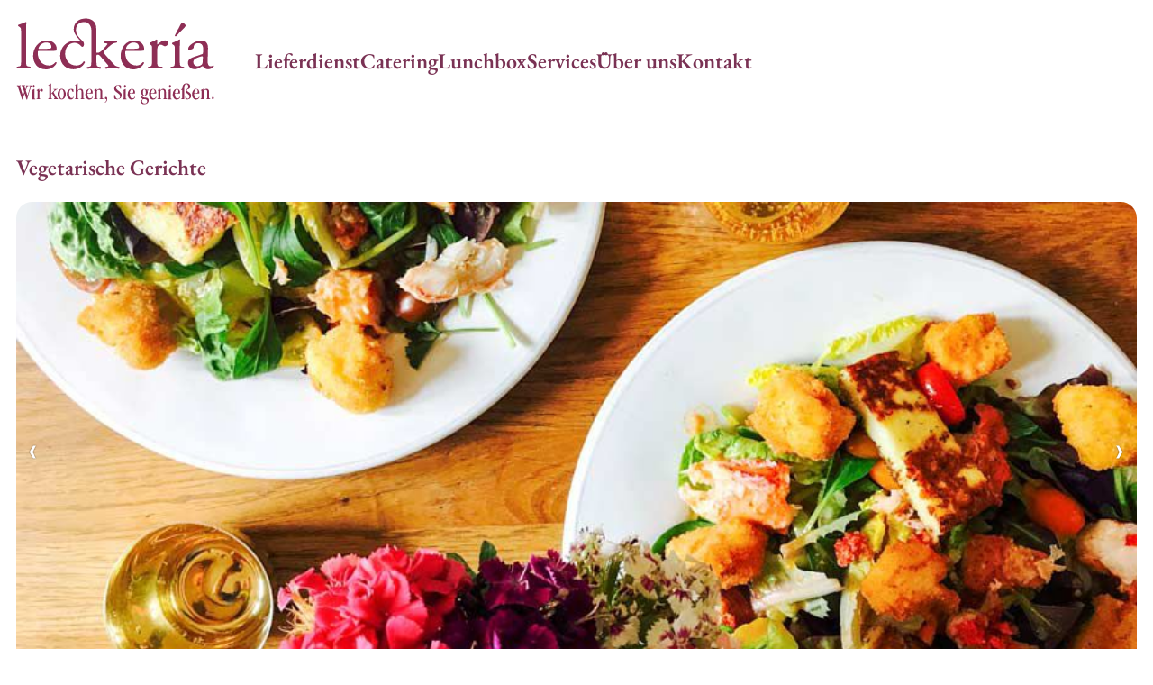

--- FILE ---
content_type: text/html; charset=utf-8
request_url: https://www.leckeria.eu/vegetarische-gerichte.html
body_size: 14879
content:
<!DOCTYPE html>
<html lang="de-de" dir="ltr">
<head>
    <meta charset="utf-8">
	<meta name="viewport" content="width=device-width, initial-scale=1">
	<meta name="description" content="Leckeria Catering in München. Wir kochen, Sie genießen. Fingerfood, Buffets und Menüs für Ihren Event oder Ihre Party.">
	<title>Leckeria Catering München – Vegetarische Gerichte</title>
	<link href="/media/templates/site/spicy/images/joomla-favicon.svg" rel="icon" type="image/svg+xml">
	<link href="/media/templates/site/spicy/images/favicon.ico" rel="alternate icon" type="image/vnd.microsoft.icon">
	<link href="/media/templates/site/spicy/images/joomla-favicon-pinned.svg" rel="mask-icon" color="#000">

    <link href="/media/system/css/joomla-fontawesome.min.css?6bbe7f" rel="lazy-stylesheet"><noscript><link href="/media/system/css/joomla-fontawesome.min.css?6bbe7f" rel="stylesheet"></noscript>
	<link href="/media/templates/site/spicy/css/global/colors_standard.css?6bbe7f" rel="stylesheet">
	<link href="/media/templates/site/spicy/css/global/fonts-local_manrope.css?6bbe7f" rel="lazy-stylesheet" media="print" onload="this.media='all'"><noscript><link href="/media/templates/site/spicy/css/global/fonts-local_manrope.css?6bbe7f" rel="stylesheet"></noscript>
	<link href="/media/templates/site/spicy/css/template.css?6bbe7f" rel="stylesheet">
	<link href="/media/templates/site/spicy/css/spicy.css?6bbe7f" rel="stylesheet">
	<link href="/media/templates/site/spicy/css/user.css?6bbe7f" rel="stylesheet">
	<link href="/media/templates/site/spicy/css/vendor/joomla-custom-elements/joomla-alert.min.css?0.2.0" rel="stylesheet">
	<link href="/media/plg_fields_rdgallery/css/fotorama.min.css" rel="stylesheet">
	<style>:root {
		--hue: 214;
		--template-bg-light: #f0f4fb;
		--template-text-dark: #495057;
		--template-text-light: #ffffff;
		--template-link-color: #2a69b8;
		--template-special-color: #001B4C;
		
	}</style>

    <script src="/media/vendor/metismenujs/js/metismenujs.min.js?1.4.0" defer></script>
	<script src="/media/vendor/jquery/js/jquery.min.js?3.7.1"></script>
	<script src="/media/legacy/js/jquery-noconflict.min.js?504da4"></script>
	<script src="/media/mod_menu/js/menu.min.js?6bbe7f" type="module"></script>
	<script src="/media/templates/site/spicy/js/mod_menu/menu-metismenu.min.js?6bbe7f" defer></script>
	<script type="application/json" class="joomla-script-options new">{"joomla.jtext":{"ERROR":"Fehler","MESSAGE":"Nachricht","NOTICE":"Hinweis","WARNING":"Warnung","JCLOSE":"Schließen","JOK":"OK","JOPEN":"Öffnen"},"system.paths":{"root":"","rootFull":"https://www.leckeria.eu/","base":"","baseFull":"https://www.leckeria.eu/"},"csrf.token":"de14836406691fc6d9a79b51be0d77cc","plg_system_schedulerunner":{"interval":300}}</script>
	<script src="/media/system/js/core.min.js?2cb912"></script>
	<script src="/media/templates/site/spicy/js/template.min.js?6bbe7f" defer></script>
	<script src="/media/vendor/webcomponentsjs/js/webcomponents-bundle.min.js?2.8.0" nomodule defer></script>
	<script src="/media/templates/site/spicy/js/user.js?6bbe7f"></script>
	<script src="/media/system/js/joomla-hidden-mail.min.js?80d9c7" type="module"></script>
	<script src="/media/system/js/messages.min.js?9a4811" type="module"></script>
	<script src="/media/plg_system_schedulerunner/js/run-schedule.min.js?229d3b" type="module"></script>
	<script src="/media/plg_fields_rdgallery/js/fotorama.min.js"></script>
	<script type="application/ld+json">{"@context":"https://schema.org","@graph":[{"@type":"Organization","@id":"https://www.leckeria.eu/#/schema/Organization/base","name":"Leckeria Catering München","url":"https://www.leckeria.eu/"},{"@type":"WebSite","@id":"https://www.leckeria.eu/#/schema/WebSite/base","url":"https://www.leckeria.eu/","name":"Leckeria Catering München","publisher":{"@id":"https://www.leckeria.eu/#/schema/Organization/base"}},{"@type":"WebPage","@id":"https://www.leckeria.eu/#/schema/WebPage/base","url":"https://www.leckeria.eu/vegetarische-gerichte.html","name":"Leckeria Catering München – Vegetarische Gerichte","description":"Leckeria Catering in München. Wir kochen, Sie genießen. Fingerfood, Buffets und Menüs für Ihren Event oder Ihre Party.","isPartOf":{"@id":"https://www.leckeria.eu/#/schema/WebSite/base"},"about":{"@id":"https://www.leckeria.eu/#/schema/Organization/base"},"inLanguage":"de-DE"},{"@type":"Article","@id":"https://www.leckeria.eu/#/schema/com_content/article/22","name":"Vegetarische Gerichte","headline":"Vegetarische Gerichte","inLanguage":"de-DE","thumbnailUrl":"images/stories/leckeria_catering/vegetarisch.jpg","isPartOf":{"@id":"https://www.leckeria.eu/#/schema/WebPage/base"}}]}</script>

</head>

<body class="site com_content wrapper-static view-article no-layout no-task itemid-337">
    
    <header class="header container-header full-width">

        
        

                
                <div class="grid-child container-brand-nav wrapper-static">
                    <div class="grid-child container-brand">
                <div class="navbar-brand">
                    <a class="brand-logo" href="/">
                        <img loading="eager" decoding="async" src="https://www.leckeria.eu/images/leckeria/Leckeria-Catering-Web.svg" alt="Leckeria Catering München" width="220" height="100">                    </a>
                                    </div>
            </div>
        
                    <div class="grid-child container-nav">
                                    <ul class="mod-menu mod-list nav ">
<li class="nav-item item-423"><a href="/lieferdienst.html" class=" delivery">Lieferdienst</a></li><li class="nav-item item-319"><a href="/catering.html" >Catering</a></li><li class="nav-item item-235"><a href="/lunchbox.html" >Lunchbox</a></li><li class="nav-item item-113"><a href="/services.html" >Services</a></li><li class="nav-item item-116"><a href="/ueber-uns.html" >Über uns</a></li><li class="nav-item item-317"><a href="/kontakt.html" >Kontakt</a></li></ul>

<nav class="navbar navbar-expand-lg">
  <div class="hamburger">
    <div class="hamburger-lines" aria-controls="navbar150" aria-expanded="false" aria-label="Navigation umschalten"></div>
  </div>

  <div class="nav-container" id="navbar150">
    <div class="nav-overlay nav-wrapper">
      <ul class="mod-menu mod-menu_dropdown-metismenu metismenu mod-list ">
<li class="metismenu-item item-423 level-1"><a href="/lieferdienst.html" class=" delivery">Lieferdienst</a></li><li class="metismenu-item item-319 level-1"><a href="/catering.html" >Catering</a></li><li class="metismenu-item item-235 level-1"><a href="/lunchbox.html" >Lunchbox</a></li><li class="metismenu-item item-113 level-1"><a href="/services.html" >Services</a></li><li class="metismenu-item item-116 level-1"><a href="/ueber-uns.html" >Über uns</a></li><li class="metismenu-item item-317 level-1"><a href="/kontakt.html" >Kontakt</a></li></ul>
    </div>
  </div>
</nav>

                                            </div>
                </div>

                
    </header>

    <div class="site-grid">
        
        
        
        
        <div class="grid-child container-component">
            
            
            <div id="system-message-container" aria-live="polite"></div>

            <main>
            <div class="com-content-article item-page">
    <meta itemprop="inLanguage" content="de-DE">
    
    
        <div class="page-header">
        <h1>
            Vegetarische Gerichte        </h1>
                            </div>
        
        <ul class="fields-container">
    <li class="field-entry gallery-after-title "><span class="field-value ">
<div class="fotorama-container">

<div class="fotorama__custom__nav">


    <div id="fotorama5" class="fotorama fotorama--visible" data-keyboard="true" data-width="100%" data-maxwidth="" data-height="" data-maxheight="100%" data-ratio="2.25" data-thumbwidth="60" data-thumbheight="45" data-fit="cover" data-transition="crossfade" data-transitionduration="500" data-nav="false" data-shuffle="false" data-arrows="true" data-loop="true" data-autoplay="4000" data-allowfullscreen="false" data-captions="false" data-auto="true">


    <a href="/gallery/images/67-vegetarische-gerichte-1.raw?type=detail" data-caption="" data-desc="" data-author="" alt="vegetarische gerichte_1" data-thumb="/gallery/images/67-vegetarische-gerichte-1.raw?type=thumbnail"></a><a href="/gallery/images/100-gemuese-1.raw?type=detail" data-caption="" data-desc="" data-author="" alt="Gemüse_1" data-thumb="/gallery/images/100-gemuese-1.raw?type=thumbnail"></a><a href="/gallery/images/105-stadtgaertnerei-1.raw?type=detail" data-caption="" data-desc="" data-author="" alt="Stadtgärtnerei_1" data-thumb="/gallery/images/105-stadtgaertnerei-1.raw?type=thumbnail"></a><a href="/gallery/images/107-traedgard-1.raw?type=detail" data-caption="" data-desc="" data-author="" alt="Trädgård_1" data-thumb="/gallery/images/107-traedgard-1.raw?type=thumbnail"></a><a href="/gallery/images/108-traedgard-2.raw?type=detail" data-caption="" data-desc="" data-author="" alt="Trädgård_2" data-thumb="/gallery/images/108-traedgard-2.raw?type=thumbnail"></a><a href="/gallery/images/118-gratin-1.raw?type=detail" data-caption="" data-desc="" data-author="" alt="Gratin_1" data-thumb="/gallery/images/118-gratin-1.raw?type=thumbnail"></a><a href="/gallery/images/124-pfifferlinge-1.raw?type=detail" data-caption="" data-desc="" data-author="" alt="Pfifferlinge_1" data-thumb="/gallery/images/124-pfifferlinge-1.raw?type=thumbnail"></a><a href="/gallery/images/136-couscous-1.raw?type=detail" data-caption="" data-desc="" data-author="" alt="Couscous_1" data-thumb="/gallery/images/136-couscous-1.raw?type=thumbnail"></a><a href="/gallery/images/181-pot-1.raw?type=detail" data-caption="" data-desc="" data-author="" alt="Pot_1" data-thumb="/gallery/images/181-pot-1.raw?type=thumbnail"></a><a href="/gallery/images/199-gemuese-1-2.raw?type=detail" data-caption="" data-desc="" data-author="" alt="Gemüse_1" data-thumb="/gallery/images/199-gemuese-1-2.raw?type=thumbnail"></a><a href="/gallery/images/200-gemuese-2.raw?type=detail" data-caption="" data-desc="" data-author="" alt="Gemüse_2" data-thumb="/gallery/images/200-gemuese-2.raw?type=thumbnail"></a><a href="/gallery/images/201-tomates-1.raw?type=detail" data-caption="" data-desc="" data-author="" alt="Tomates_1" data-thumb="/gallery/images/201-tomates-1.raw?type=thumbnail"></a><a href="/gallery/images/208-aubergine-1.raw?type=detail" data-caption="" data-desc="" data-author="" alt="Aubergine_1" data-thumb="/gallery/images/208-aubergine-1.raw?type=thumbnail"></a><a href="/gallery/images/209-aubergine-2.raw?type=detail" data-caption="" data-desc="" data-author="" alt="Aubergine_2" data-thumb="/gallery/images/209-aubergine-2.raw?type=thumbnail"></a><a href="/gallery/images/215-gratin-1-2.raw?type=detail" data-caption="" data-desc="" data-author="" alt="Gratin_1" data-thumb="/gallery/images/215-gratin-1-2.raw?type=thumbnail"></a><a href="/gallery/images/242-gratin-1-3.raw?type=detail" data-caption="" data-desc="" data-author="" alt="Gratin_1" data-thumb="/gallery/images/242-gratin-1-3.raw?type=thumbnail"></a><a href="/gallery/images/296-20220925-142221-resized-1.raw?type=detail" data-caption="" data-desc="" data-author="" alt="20220925_142221_resized_1" data-thumb="/gallery/images/296-20220925-142221-resized-1.raw?type=thumbnail"></a><a href="/gallery/images/303-20221004-115547.raw?type=detail" data-caption="" data-desc="" data-author="" alt="20221004_115547" data-thumb="/gallery/images/303-20221004-115547.raw?type=thumbnail"></a><a href="/gallery/images/318-20230129-114630-resized.raw?type=detail" data-caption="" data-desc="" data-author="" alt="20230129_114630_resized" data-thumb="/gallery/images/318-20230129-114630-resized.raw?type=thumbnail"></a>
    </div>


</div>

<p class="fotorama-caption" style="width: 100%;"></p>
<!-- <p id="number"></p> -->

</div>


    <script type="text/javascript">

    jQuery.noConflict();
    (function( $ ) {

        $('.fotorama')
            .on('fotorama:show', function (e, fotorama) {
                fotorama.$caption = fotorama.$caption || $(this).parent('.fotorama__custom__nav').next('.fotorama-caption');

                fotorama.$caption.html(
                    '<div class="title">' + fotorama.activeFrame.caption + '</div><div class="text">' + fotorama.activeFrame.desc + '</div><div class="author">' + fotorama.activeFrame.author + '</div>'
                );

                // $('#number').text((fotorama.activeIndex + 1) + ' | ' + fotorama.size);

            })

        .fotorama();

        var fotoramaAPI = $('#fotorama5.fotorama').data('fotorama');

        $('#arrow5.fotorama__custom__arr--prev').click(function() {
            fotoramaAPI.show('<');
        });

        $('#arrow5.fotorama__custom__arr--next').click(function() {
            fotoramaAPI.show('>');
        });

    })(jQuery);

    </script>



</span>
</li></ul>
    
    
        
                                                <div class="com-content-article__body">
         
<p> </p>
<p>Lasagne mit 3erlei Kürbissorten und Marktgemüse<br>***<br>Auberginenröllchen mit Kürbis-Mangoldfüllung<br>auf Tomaten Coulis mit Mandelmousse gratiniert<br>(Vegan)<br>***<br>Gemüsecurry<br>***<br>Gebackenes Wurzelgemüse aus dem Ofen mit Kräutern<br>***<br>Französische Baueernsuppe mit Pistou<br>***<br>Gefüllte Auberginen mit Getreide,<br>Granatapfelkernen, Marktgemüse und frischen Kräutern<br>***</p>    </div>

        
                                        </div>

            </main>
            <div class="main-bottom no-card ">
			<h3 >Leckeria München</h3>		
<div id="mod-custom93" class="mod-custom custom">
    <table>
<tbody>
<tr>
<td>Telefon</td>
<td style="width: 5px;"> </td>
<td>+49 (0)89 41777841</td>
</tr>
<tr>
<td>Mobil</td>
<td> </td>
<td>+49 (0)170 9058 609</td>
</tr>
<tr>
<td> </td>
<td> </td>
<td> </td>
</tr>
<tr>
<td>E-Mail</td>
<td> </td>
<td><joomla-hidden-mail  is-link="1" is-email="1" first="aW5mbw==" last="bGVja2VyaWEuZXU=" text="aW5mb0BsZWNrZXJpYS5ldQ==" base="" >Diese E-Mail-Adresse ist vor Spambots geschützt! Zur Anzeige muss JavaScript eingeschaltet sein.</joomla-hidden-mail></td>
</tr>
</tbody>
</table></div>
</div>

        </div>

        
        
            </div>

        <footer class="container-footer footer full-width">
        <div class="grid-child">
            <ul class="mod-menu mod-list nav ">
<li class="nav-item item-387"><a href="/impressum.html" >Impressum</a></li><li class="nav-item item-386"><a href="/datenschutz.html" >Datenschutz</a></li></ul>

        </div>
    </footer>
    
    
    
</body>
</html>


--- FILE ---
content_type: text/html; charset=UTF-8
request_url: https://www.leckeria.eu/gallery/images/67-vegetarische-gerichte-1.raw?type=detail
body_size: 87255
content:
���� JFIF  ` `  �� ;CREATOR: gd-jpeg v1.0 (using IJG JPEG v90), quality = 80
�� C 


		
%# , #&')*)-0-(0%()(�� C



(((((((((((((((((((((((((((((((((((((((((((((((((((�� ��" ��           	
�� �   } !1AQa"q2���#B��R��$3br�	
%&'()*456789:CDEFGHIJSTUVWXYZcdefghijstuvwxyz���������������������������������������������������������������������������        	
�� �  w !1AQaq"2�B����	#3R�br�
$4�%�&'()*56789:CDEFGHIJSTUVWXYZcdefghijstuvwxyz��������������������������������������������������������������������������   ? �V���kU�D��*���*}���r]C�˷��~_A���z�9W15%�����%���4��xK����|ՠ���sźV����d2��F� +�ʾ�ӵ/���}-�E.��`b�3�ë�t�D��^�_)���~S^5K]U�ǗZ2��z���5M�R�|鴦1����c����
��i���IҮ�غ5Ğtw*���=x5��_.���#I�|��̎�$m�as����]�Ù-F��w�v�����V�^6C��8�9���R��,{��K�:^�� ����O��:��_t����^��V~!����t�e���-�6�a@�S]�ǫ;�iq�z[?�&��k��1�?pc�Z�8�I��v���߮ӟ�k��G����R�{/�� jA�I�[�X�����t�?�{̺���^����3_i���z����?�n�������.����X�km��q���nW:8�ܯv{���
5��{���Z<z|�� g8'o���X�_�%ҋ\G�\Mq��9$�d溸$��7�|���j�ݿ/�����/�����\�{�����k�{�ݢ��a����{YY�"��h� ���7��B��+��Y7����S	.~y;����q��Z˱���r�w3ܪ����O+$��y<`lیWOcg�\���>�W؎�7�Σr�߇5��x>��V�P���e�0.�v���=+����м��Ej�>o�i9䞀���$���_CܧW��ݖ� ��dh:~���]SO��^�FK�b�F�܏��Z�y���K�B͜���G�a��һ/-֙�3C-�)df ����sķ�����B5�i~h��\���׼�;��[� ��t<&_��O|�i�����vf,2���G��ql� 2�qmg�����z��5Яb���6�~�n��߻̌mn;�g�X�حͅε���޳I#������/�k��ѧ�{�W����:��'˶�~g'�>-:}�ŷM�c<K� <e�5�z�׃o��I�r��f��C{��״�u���:J����^V@:W�k��o\����λ��+˩/o���i}�O'Jxj��}}Q��n���nW� �H�n���5_����s[�˩�k,�D��yo��\�� ڵ	嶶��"����+,yf������K��<��ZO�?�s2��~�/�^��U?�e�X��d�ɯ׭~����3J�z��W�|�+mW�O�m��s^�>^���}6�OgYt���q�$R���[ب�rՃ�5E�f�v�{�_�_��A�M_O��m��K�1@�B	�b��w���ZsN��F�W�V�V�5	F�W�S܎&��+��S��חiRA�����e��� ���צ�����nߗ��\]��ρQgo�{|�A��˪8�~hߗ��v5��m���#��ⴙ��ܻ�ѻ�j�5�>�� Y��7�{�M���ڬZv����[��&�{�֩�{&�'����k�o30���=k����:%O�.Yny�������'���\�J����_�sƭ-�Ow
��F�v��ej:[]��HW����� �+s�"ծ_�6�^���Wl�s>�5��Noz/��,�<4��vg*�l�/��+���������xiFT�ԛ�~�k��U���\�����|�f�}��ּ���칿�o�j��;�Y��7z��nZ�5	�I� x�W�V>�
I��ƿ2��`���彳�&�ۭݾe�&� f��+W��V_��of�4��ƴ:���R���7��j���W���#�������ݯ�_ҳ�6�j��]~����]4z4�N�拱����9��ı�ѼS�P�!��*�]��U��Ak��[}�m��̡�P���־=���QJ����+��5�kE�<�:���1�w�,1�<���`#�A�k]�w���:ќ�ߏ���O6�Y�_)����Mu�(����P��q�fV�7�p#�޹;�ks��e����+����{����#_I��Ʃa.ݑ��J����"�xr�U����sio��_�"(�;=Y���Z�Ź�Q�S�I�ɰ�ۓ]��,��^֮�bu���c�(�[���Io�S���O"�G���b���Xd��gX�~R�q�G�Yv�;�Uݷ�Y���կK�wH�q;F:�]g�<>������;t{�Z����rV���)��?�sp�yc^�'��+�-t���ٴ��3�����L�c�¾Y�snH ��s�
<3↗�1n��̷S�co�I�_/Z�*�Uv�eG�|�{q��ī�}k+T����̵z�D��_-��V�~Z�n�Թ۹~�J�:4}�\��iT�)�<;���}ծ��-�2��O�?�~�������G��U�Ŀ%Eo��Z�� ,M]�,ybrJ\��9_H˥�����<Uy-ϊ5y������(�U��KŶ��Ͷ8������vw�&�m��t�w�漜_�Q�X��[z�x.v����uF��߿ge� y:�5���ګ�|�+CN� �դXwy�� �^]x�-���K]Εn��VH�vo�m�V������^��/�Ud��ٺ8����.T��)��;��Ͽw�,� 5y���Z>�#~���wV�|~|֖���K*��s�W��ݷޠ�����C<k���j�zo��V��kt�*V���1叡��h����&�Y��;]%|��;�1�p���%V��d� ?J�g���͏f���_Ҋ2�7��aS�]M)t���]�����o,q��R��PMi�Os+n_�����|˵�f�__Z�MT^��ʕIE��Ox���kȰ�ƿ�:d��:��"�i���M3紿W�)��f�#m�6J��y�/�"y�//���U��+���U�vg9��-���mU�mۻ��y���:�.ב�������i<W�����3ŷO�pjļ���^,���J����A�+���!K��u9��q��HְMs�yZ��6șJ��Hˎ��gÑū3.��M�� �v`�A��V׈</{�^-�r�A�����z����V5�o�U������zZ���Y�lr�˘v��MR���3_s���+���t�ei�ȾY��
=�}k��ܰ�X��x<�O݉Yv���SS���V�c����F�[��ߝ�F:��Hʤ�vO�;#K���\��^K����ͤ�R�iة�0$s�z܃V�ز�?�|�lI8
?�>���X�ޛ��>�K�d�)^1��d_�\j+�����2����?%��Vө��6�uW��@�E��i���+��x�� Ǫ��/iaH��1�wU�_�qT�k]ȳ���~���kr{2-��3|�7�}s\Ҕc�ʣ.R����w*,��S�P{�ז|Uנ���B���
�MҲ��d�����!��t+)t�&]ڴ���[w����^'��/��ޭ_C����=;/��1����|�R5�� 不}ߗ�FZ��vݿ�N��o����Ŷ���y�"U� y?�v�� /P#K� -���VQ�g��
��Q�����5w�\���e���տ���$��:#O��h� �U��ڞ��7�f� �f�෋�f���y_�W�/+n�U�k�U��xo�f"ĩ�~_]�����ۼ�����ϧŷ�S����R����ޚ�zW�k)T���F�����D����t�͟�?쯿�|?7�O�����Şm����"��tm����eO�e�k��kv��ɽ71����V� �m���6,)�[˿�����+ct�w'���@��g)8�D�K9�-Ю�������5+���������� 
��]*��]��¬گ���f]���v�\��ř��4M;K��wO�?J���7���f��~J�����Z3yb�h]�o��dfo�ŷ�a*��r���`�~��o��o�f-&���#�"o�w�N_)��4+tܼf��o<�+\�_���+�W�f���-���QYm���2�6+x�6�I��R%�vmڕ�7��҄�U#ڦ��s��Y��W�9B[�ty�Y�*����Ȟ��.�sM+3E�ތ�Y��2~��U�����u���Kۧh�iݕz327Oz���r�몺�m�'?*�w�ڲ«�j����H�v��=w0��C��t�"�,�'����*[��������+V(b�d�6ݿ��$�A�v���Ŀ�S�<�Y��O'��"��w�QZ/#����*���\�Ӕ�u6�N?*
�wg���I>�ɻ��+B�v��W�*�߭eZ:Tءsk	t��»�����3Ɩ��=&�(&�<�2/�����k�/��-���sydw`8�+��G��/���j�Ĭ7�kƯS�^��3����Knyo�|��+���g��]���^��{�ֶ�����N�����ğ������]F{�x�G�����ZXE�m;$o�NI?�W�x��x�o����\��>^ߡ������^��>�%��n��t�v��qЊ�/����^*��GdkmN��ѧ��T?}G�t�C^���j_�4׬��=�1�O��rk�h�	��/�"�F���X�-�Z<>	_^��v^�e?u�>]G庫oU�&�Cҷ<�G�:�W�sn_�mt�t�T�e�K6e� T���1��u����/ �sȲ�~ݡ��ҽ��\�G�NGվ�f��&�	wI�d����GZ�m�V�k���Z�е�K�h.�ko����}k�����Ie��*E�'��/�Z�N4}��朮G�n�UV3����ڠ�P�vU�Ss�ʽ�U������o ��gꑆҮ�[k�����/�I�,P\=⼁��!�m�'��b�v�x�On��ǻ�^9�7�t� �R�V�$M�oސ��};��ꑥ}� #��O��N�<�A��qs�ۥ���&o�F2H�o�2��V[�?�)�M�c���|v��;[�-m5N�͒����,+�~P����i�è�$~LqD�!X��9����1x�F-v�O[��uo�<G�����������9'�u�<�|^i��䯾�G�~ˏ0���z��7�vm���$�)fo�i^S����x�J��jy�����.���]���x�Jп��Ϫ���5IVF�������̿�5q�x��mf��m0�A�ÎQ]啌�"�W�Fܟ�5��#W���w>`�|���̵8BP�� ��Eir֍^��ig��j�,m���/��x��K�������c-ċ!�����ީ[Z��%h��f?�u���h-k�əb�#����kSsh��֟?��c� �^�ܻ���8f��tǱ5�?W�/C�.���R���Uw
$�6�A��gX>kT�/�F[� �����dѬ�ڍ�5R�ҽ8�9��l�:2�:��.hz�h^&��,��i�Jz7X~F���_�-�t�4��Ob1*�*�7/�j��� ��u7f��[O)�_˥O��ċ��fU���nvl�圊~R}��lU� W޺���T_�g�x�KX�o� � Q��!�k�k��#���f��W��Z�uIb�w��o0���<[���O퓽x�jʕiR�v}	{���&��X�"�w�ǶW�|�w�p��:�2�ϵ�R���WV��XG;N�e�3�7�Q���kEr�y�:��uS^�*����s�jSr�4�S&[�ghe۷��'����� <��}���yy<�>�+d� tV$Z_�����Ѻ�^����>s6�FK�(��� \�mI�#�K�<n�y�x��{]�J����}��֞]:]�^ieeX�ڽ�����-����6���������;�?C��Cx�9������dI���iQ<�t��GG�|�m��'��w�y�}����-;�Pc�r(d��|�*?�8~��Uᚾ�q�^�����2�.��zW-:51V�mC�gU|�	SR���e��kJ۱��j�ak-�ǖ��׫U��nfO�������u+	��Z�Iw����L�}0{1�U�uT�by���A+yI"��z��t5�u�^/��@�%���k6v�u�0m��-J-���i{�*;��N��F�������������p� �&��ԗ1�ԯ8�x����>V_�m\�F_�k�����=Y��,�dm�\ɕ�0�;{sZ���n���hZ<��1��%�P�#o��.�s�nkԧZ2�6ǯB�j%-�����F��}�·�y�>����m��R4�W�� �� "�x^}��%�i-$h���ӷy���)�V��7�i�,�ķR�CU��W��;����Y�Zۯ��
���_B�<���t��%�3��ʹu��G��/	�k��Ϲ��6�ùS��nx{��4^|� /�7��������W�c�>$L���c$��Y�L�ӑ�Mfh��h���7D�e�ܫm;"��������l��]Q�����i�<��eT��R��Z��Z��b����-]B-fA%��krO{W�nj)|M����We_�}�e
0Q���Ȕ��mm�j�VWIw����w�R�t-Au�So���Q�dUFo� x���S����y�?(}\��U��ߛ�� z���\l����������G���I���kƩ�9K����R��A#�yHۿ�V�8$m�V�_�j͉Q�� f�W�օ�Ĭ��w�� �qT=Z?#z�OK��ˉ� �f�����O���go⑾��++�7I���ȬտիĿ��W��.�_�z��o&��ܲ��i���z~�ao���Z���ͻ��s�Z���mB�n����"��G���� Z����q^��ӭ��~��E��j���"�O�J�[&����5�e���o������f[�Iv��,��ho�+ԉ���n���%Yv�H��.��� ����Um�Ȼ�2�� �b��n����A
�� �Z{�4��$H�/´���̽�,�3"Ռ���q�U�>_ɍ6�ݦ�-�<;s2��E��M���������,��mm2��)���j�����uS�~i/<�g�RAL��X����S5�K��ՃGkF�u	�Xc#���㚻���ƒ#�gD�5������[c��T��nX� Ug��cI7e�����\�q��ڻ��d��v��u�+mKL��)�[����njm;O�I��i�^O0�e�xs�RK��1Kqr��mp���Z�i��6حu���2i����c{x����I�3�������a�ռ�ݿw�JX�����gW�)�;�i�[�.�9�/N�v�|>�V���dei�|��qQ��(oa|Q澺2mSͻ��Ȱ~��uUM�7+ar֣�K�I�I ���d���?�z��-_=��+��޿^+6��V�D�;K�j�Q��X!��#B��>г��3(�[��95����QY#X�����\}��Mb��Ư�;G�[A�v��{��M��V_��{8Ln�]��/�8+Jr�c��r�;I;<��n.�X�M^����ۻ��aW��cګ?��� ������4�~���c�4c����v���(x�4�$S*�?��O��� eWw򦦟z���}'����G�DK�=H��~�K� }ER��7��7�����/��]Q���,��P>�������/������f~�G̗̉�6�֝��v���eKg�A���R6��	�Uin.�� _�C��e������:?�Z�����@�[������<�M� =� �;�'����� ��Q�`�7���v��)�^Ɲ��Z�$���Z摮�׾����Rym���﹨�̨�e��M��eݷ��;~^K�j���J��D��7���Q�ϵb��� -O�/��:������ֵ`��h���>�75â�>٥����i�����w��OJ嫇��G9|V:��?�s̻�e���G��ʛ��3/��p��ŨA��ݼ�����Z���d�?�U���~�v}eɪJ�2�L����Q��%ԝ�����k�}�~�n�s�|էk7ٕ|����)Z�Q�z�H׵���U�)���n[w�V�o����v�/͕�������������}�{�v��VmįE�rʏ������ .{��|� �3η���o�/ZzZ���鏹�TU���o�Ϸ�۶��Z!�6ݼ�VY����jX-��i��o���c��4��@�dm�~��w�T�P�m�n����6���,���Z�#Vf�7/�0�)����ݭf�M��I������2�ll����EYi��/�(Z_�T�(��vũu�w-�}�l(�����xZF���'�
̞efV������Tۆx���_��R����B!�t0��F�Nz|�������� ���**}���}WEW�g��YW�Gi�����fS��r?,֭fx����t��t��ï�\���.�N1�Q�̣���x�L��|ۢ���V%��/���}���ܻ���t����'��_½$��ˋƎ�F�4�kq�y�:2�Sߋ9�Pt��%fqmy�'�Y��{|�@�N�0G���|yc��u[��k3���\潻N��k�<���w�;Y����Ɏkž�Ş4���~ɨ:�`�^�!G*�{⸥.d�n��(��'��;k����� O��}�|����[���B�� Ş�v�<�>a?��̈�,�=�ȯ/�� ���Ե8/��o�#�-�Pis��=�7�>�<+��%���+����2c��)Ƨ5����<��wne� t�{׭���-c��*Iwk"[L�� =ۓ�S��/º�����6���Xa�+���q�jv���p�.]N���n�����t!��	�+zx�S~��;(����x7����37�Z�mY�򦁞���)�H�kG+n]�Z6�>b�I���K5wԭD�cM������� ��<��c˼�Wo���־�Ӯ���)#d�]C_�05��Ɗ�\��� �n�^�K�}�ӼF��`����ۍ������0�'(�U����׋*ƭ�m��+��5������-�|����k[Ļ�I�)��w	cm�޵��_$~�����.7�0rO���Xj��Ի}sesaken�N"�����p0G5�>:��gm,�Z>���m�U�������>.�tk�,%H�ݗ�v��������X�����Y������}�3���V�����k���%~�Qy,���5^�Y��V�����⯪�Q�bx���_ua�xLԣ����6��~W��Ķ/��� M?1�N��g�%k}OB�/.V�w
2��/�� |��MeY�%��eL(n���Y�5+O����D��8y��'eFU��w�r8�5�QWV������˷b��'�]��yJc�}�G�\.�x��l�'�,��Y`�ʹ�;2+,��.�G{���ԗ�Q��w� k�ZF�����?�[6��������"/��q^o��~!�j��o&�����C��z�G�'�[E�L����y[߱�U�K:v���S���5b����6-B�Ӭ��?�g��}+�]������_ċwt������7����x�«�Dڶ��K���G�C��jh�}�Y�}�ф��ܲVF��Mq��Ò.�.7���d�Q�9�O�t��۲�����S]Z],��[\�ۑ�G�����w��i�k����o7R���g�����VX�՟��� ��}��(󖳟K�iW嶕�{��+��J�|i�%_�_5��M�TS�׭x��-&v�uܳ+a�x��<?u�],v�lm�V���,���ӗ���v�:_�{��^��Z{�۹Y�n��^��Ţ�kW�Am�c��}��=kC�^K+V�Qm�/̉�>����]%�;(��r�(
�DS]�qn��0������I�O��h���M:[���Wl�s|����y���(^��Z/�cb�)���o�ֹ{��Ļ�Y��݋��s��7/�]L���˚O�DK�[�����{���i�\�tVm��.j�����۾mիe�,p,r����5�*�%�?	<&��� �n��XH�;w� ���k�χ6>�|==���	�|�%��}��W�F���ݿ�m��[<=�1]c���_�,W3��5!�-,L��K�(���6���_P���tײD���v�G����h�d�%���X�~v�YuqѶ�3���y��}S�Z����m��H��l���ƣir���oj�$���7��4��V��ЉS�6ڔ�[{+5��(`�~�Q���
㮮�� �o�I+m����[�����I��Eyί�K~���;��fS� �d���=����cJ/c��P��ֶ�^��c�{h���
�'9�Z���&��*M��t��Rx^�7Hfh�g�r�j]%��i�z�j=���r���5�ܼя�W�/X��4�R�%�_�>Ѿ�����}6�WT�I#l�m�&x'=}����������p���&�+4�"�ڊ��=*qr�~�4"�?i�OS���~�l�^F_�5vz6�:���E337;Ɵ���su���ܷj��8UQV�6�{�m~�'���:ͯ��M�2���ƶ,<+�[|�o�O�I��ŧ׳OF���k�qr����W�ZkS��PW3⻦�M���7J��� T��W��Fբ���Y�v��3XU�,��i��6|PԚ� Ɨ*��;E��>f�Ms14��[g�O�%��Y�� [34��c�R|��^\��ٌI⅙���:�s�q7���Z}�3}ڟ툿y]����zTe�k�v��w������C����hc^� 1o�k���s|�?���ƴ��r��7�L�+S��L��ԏ/�oYȲ\y��Gپ����.d�Ub����M7l��F����ϭt�[�����m���֏7)�"ItԹ�l�m����f���yp*m� i��b��n������y��_w���y�a�%��kF�����/$�#4���ˈ� �a� �A�д��:���M�c������ڪR�����j��ۙ�v3R$�<��[I�K�`�/��YQco�Uݻ���&ߕfo���k)T�p�4n��[�_?cm���_e��vƩ���7ȟ2�j<�[��?�L�2���qҬJ�+m� �Tfߕe� �CQ,3�ߕ?ݩ�,.��x��"�5��.X���	J1�4�Q�ɹ|�������K+� ����݅�X����Z�� 5��[/���q[�^ҭ�i`{�=nr� �#����.��Ey��#έ�ѧ����Kb�����M7u��?��&���s�]�Ⱥ���W���Z�8-˶�!����Q�S��������C
F� Ω�O�E/���_�w����[B�݆"��b+N�����{-��7�� ��
���V�^�<
Sͩ��*|R�8��c��6��U�7���� :߷�����H� ݈-t�h��t{G��*ӗ�'��ɣ�ƻcT_�~Z��q/ʵ����,j��Z��(kX?���Z6��h��`���mg� X�'�˺����i|��� s7�	�oWmΑ�L��Z��W5�o��?wH����<_�ץyi��/�����EƤ���|����}}m'�4�(�@?�q������W֗j�E1?���� ����5�o�w����@�5��G�~#�� �%�\���|�� ���� v����m��d������g^������}�����u�0氖�7�/���֑�]� 7���j�l�U��_�V�#�nۤ�o�m��~�?\��{�ω�_5��{�e� �ֿ?���Z�e���N�%�(��+���+5��Um�z-g�4l�����Yv���G�۞����B�L�p������kF)�?��o�1Z�ot��۝jG���nj�N�u#�Co��� �${�v겚�D�7���g-\c��ZW���� ��Z�gu��� �XK��[_d����UW���~�Z�P�����QY�:η�-�|�W�N�⮏MX�-��B��Z��8S�o��F	.�e��eo�+N`ܫ-���(���Tu��_+�[���� UA�*���J����B��YJ<˛b������� ,� ��=����of��ݽjݬ�m��f���*+�v���qF>�F��%o.W�շz� �*����6��k�f��x�uO�ŷw�Cn3Y�2�Ѯ�^�ͻ���N<��I���C2�U��>��)Z�囑�ޢ����(��_x~l2�(�z���N�<�#��� ���A�=5+Im}��S�e����j�Vi{j�I�]����T�o�F۵�x��؊�q|�w�B�w���tc����%�Vi��\ݫ$���/�k>� K�L�:���v��ǻ���\֓}a*����w��1݀�Ev��:4�<>Z*��7�wYP������':6����C��6ݲ�,�$�_�c��-���.���U$��s�������H#��m�4����ڸ�״������r/�� U���qW�)��v}H�ίR<уk���N�semy4��`R�����C҇յ/T�k�;K�&B�m�=�g��W��>����Wl�w�^�N���In�s�o�
�� �\?_���>�V�K>��;��o�4�����Uv����� {���1�ݼQ��O5���2�
O��U<3��^n�Kh�o���v��uu����Z�Fc���I4tP�:��j�U���-kr�i��Wn�|�x�'��ƥoqay-���/�� �������*�I���ݺW��.R��KO�'�?ݓ�e�2���_W�ݕ�c��'�_��b�2�sh� ~��;3�9�MV�W�O��<W2����뷏M�kN�ᾥ>�6�+�iv�} 5��|;�?����m�,(�G���u�y~���g�n�n���Wk�n7|� ���DmWZ�Ί�;��,xM�{�nߍ{&��}.�9���Y[d�GU���ӊ�<��(�5h��7��3�T~u�J���GM<4��7��wy�[\ΐF����呉�~�������A��~o��[�k�����;D��ź��R~_�{5�]*G.կ��G���}�t�pZ׾�-��O'��s���Cï�+����H���_:�Y!u�������d_����}�>���w�aq'�+����G������hrOG��*S�}�cT�K��i��SG�/^F+�5�;�V�K�di���@~�z��[�K����F���Mf�4X5�Jt{X�q"���9)���Z��/,L�tz���ʵ8˪=�ǚڟ��6E�K�K'R�M����%� ��yt�Iͬ�����6F}k�/���źd���O��H��]�`S��=�_.�g�ol<iwz����߹[y�:��>�?�}_����e���TwW�*PQ��]|�u%�v�w;6���9�-B�7ܲ�ȿ6��*�[�~�Y�O��}��TQ��?�4���c���+J�W�f�����K��mA'��Dq+n۞U����?
��S�[k��ٴ� 8�8�I ^9?��{%��g���c��%�Er6�b{���z���ڷ�{�,72���C�4��bX.b�㉿w-���0�"��o^:M��|9|��|��	��d׫.�.���N�.�S��Z�=���l��U~u��W��I�x�[����{~R���� �|��k7� �d�-��YF�3޳ZV�X��E�5����A#��y1Z��qe���
�|}��zo�����1dE7� �N����ӧ(Е>Yt�¦_
��o�xG��I� ��S]v���U��,^W��j�Y��e�Y>_��^�?{�<�G�� �?��c��­g���ac��s]e�޻B�qQ|0�E�x� ���29
ȥ�H�9*=�⾯K[;6�KӢH--�EK� T֟,t2�I�Z�y��>�>�[R�6�~����G�	�D�L�ik�ο,r��X����]�����ޘ�E�c����JRR�������*Ep�˵�oJ��RyU�lk�޵�*���kY�X�6������=硕q��R�Z��nY��Y�G
Ȼ�O~}+��Ԯ��.c���F�VN��ت����;n�?�/��E4���W����ʣZ����:�^���qk}qwn�km���$v�%�Ƕ8�]�-s6b_�j� y��Z�Q��6��_�k٧��4�ϩ�,74�b���[m���6�<�?J���.�*�*L��Ǘ�U���T��x˅W��ŏ��D�}�����Gl��<c{wcU��,me)������Rq������5 �c��U�8��DU*���<�������)��Ss Q�f��o����u�/K�m���<���y��߮�^���"ɗ�Z7E�5�ĝIu���gh-?ѣ�ӏ��L����w��ne��֥�Fg���T��g�� Ǫ�_��U�䔢z��XU�~�m��V�� �W�V�����6���6���
�wьb\�Y[�2m��y��:4�}�\������d�� ���-���K�*3m��*��$z4�F>�O�n-�UVtf��6���C߳�����m�B���V��Vt�W���w�p+rIYv��ٻ��E|�#(����sU�ռ*���� jI]�����{���F� i�� ��ɧ��� x�s/����#Z�Z}�j�b���7�����1[���bE��_1��� eF�ڽ`�p&�Wi��j�����/���iO�ք[c��"�鹇� ^���ʧ򙪳�·��kK�v����d� {io�-'D�5_�e�8?�(D�8ɪ�Bu�%%vs֭ǚM$eĮ�/ȿ��jX�{T�v�?��� �I���s������͐�E�[�"� �k��=���Vxx��_�/������������7	�
�"T�/.5H�^���TO3ݦ� �_KC	GZQK���&�y����%y�j&fj(���m:�m :�(��N��E:� m�m h�E9h ������"���� *6����kyjJ(����w��ZXU���m� i~jЧ���������sgI�U��C��|���f�n^�>��|�����}8����� ��Z[wT� ����=J���N���Z}ƛt�jV�6�/E����������������u�Ym���[�H����[�f���K�?��i�� A�
�g�Sң���-$ܿý���k~������\Ԭn��Z��	�'^�'�
�}�>o��j�N�H�����������m�m� ���� /��� �-�7�m���\��q�3��� ����n��sR}�'�|���V ��E��2֊�%��X��7K�+�Tc�N�u�����V8�r�����*�����]��ݷa��������������oǶ�� t�߉5�R��֧}:�F���4��ߕV��̕�eH�^��)�>�웣[������,�o?lq&��,��Yr�(ߛ�M6k��q��p=�QWcX�|��
�@����(����#�%~�~h2�O��Ȫ��i�u����U�mM��c%� ���������i���_�J��c�Y��L[�2���YhZ���u�����h|ͻ�e���˭��o8��z���EFk�y_�U'��k;Gݗ��ҷ4�[i�\B�4��晾�>��k���m��,����}�Pj�)���^����c����W�G�U�o'��^G�*��4���v��ӢY��2���ax���K���D��ۣoN�V�Vv�-���/��b�r�5�}��wέ�oޯ�NYr�vuъ�v�����yK'��nZ��8���+��ծ4��UfY�G������5x�4�|ϻ�=�7�T\W'�.������7��68����2���r�	.k#���ťm������re��>���j[���5H�v����+�䍙>���]���c��ngu�j��xG({�E�<b��}�ݷz%��̰��q7�e�ǧ֝-�F� �_��F�Z��k�g�G�m��匷���������լ��)�VR��~ ִ�q��#����
�u|�Kq���,wm�;����8>��n[��V�)�T��e�!�v��+#�ڲ6��sMs{K��/a�Z�����Y��v����oiFV���jT��L�z宛�	�f�,�$H���͚�H�'fmͻo��s�t7w:��� ǐ�˻�����n�͹��ƥ&�tP���:�E�R�t���,�X�r7��W<���[j�b+g�4�����͎R��uF����q�X\Os*�wl���7����p� u�+�vZe��M�,V��e�C`�8#��{�KvF�U���_�s\g��ki�U��o��W���~�3�����^�t����o�s�-�G���!)��ٞ��XwO{y,��3]��I%����W9��������֬Z�W/�s���n��~�)�[,%����|6�6�dw��/�G���j���5Y�wm�[��V.��"�F�3m�n��<W�|6���,���5��ڭ��d������+̫��u��B�m(��t�-��*+������}:V��n�|��h��r�	oY���>^{})/u�eӯw6��pz�jba/ke���u:#I�G�^� 7���~�4{�Ib����ե��.=/ΑQH����U��N_�|�� � 
�� 1�o`� 6>��Я�)&�2�m|��V�(�qj�e�� .���k���:�i��?��C}ܟj�"[�4�p6t9۷׵|��I��Qk�%vo����=�^����%'y��R�?���)d�F�v��_ݽtz�-n_�7�*��[���w�__C�>oZ�'�����A�M�ܚ{�q�I�4v���͝�~�Ҿ��me��dܮ�;��k���� �l��v�=k�_�� ��9�M�7�3|�:����Z��q����ޝf���3������Z\��]��{>=�Zվo����W�^1xⴾ�J[z���3��������Vڌͨ��C��E���u�Utg�������:��vIj����#��o�� �Wu�q,�-�~m�ݨ�5/\�4kcm�E�c�)R���+6_izn�ˮj2ݣy�o]�l�~5�}m�<���O��:�')I_�R����S��>�f��}�û�b���~�@�,���q�V���7��[�hU�	���f���%���M�ܓ}���85�S	)^pV�>�O��w���/�˳�e��N��/�W�9�V���¿s��ﴽȲX�WfEU�6�~k����B�G<�A+6Fݴ�� �����B�=����3�Yĵ�U�o�:�߳m]�&�1�ZH�>�߸]ۄ1��j��o��l22��Z�zXhS�[MLL�_��*�֥�I]�8�QE V�M���?u7W=�^}��Y�5 y��� 6��^\�߼E��ޑ��Z�]Y�~m���^��^mG���ۢ��K�ҷ� +ϒ6o�my?s�zQ�*Q�mO���弗�bJzٻ?�ȫVR�ݬe(������ �E� ��OK�W��� �KZ�����-`f���	J'Ti��y>V�[mk�C�՚T]�Ī�Զ\R:�� ��]V�gz(~^��Wz��zt(K��&ܫr�n۔?�;?������o6��ɷ���}�o���� ��_?Z��C��n����}����hZ�q�[l+�����Uh���+�� v�K��̾v��Ͷ�%'�r�5��Wl�Q�� � �����u��+d�� �+�߭^�ǅ.5Y���}�7�'�b�"������e
A뷫{���%�������Y�����{�����^]�߿ڦ���ƺFeT��U_�%���f����4�3W���S�Ò�l���Vu��7rW���Z��ަ���WA��)�P�������Ӗ�GQE:�N��E:�� �)��?��-;mDdNZ6��ՀS�j m�(�S� QE QE �aI>���ު�ڲ� �H� �W�S7P��>#���m���?잢�}��½KE�>���K��/�i�>�}m-�R|̿7�����~]����랥/{c��ww��D��� �� �Y�Kn��������_�{`�d�� ���������־w״�� �ڤ���2I���qԏ/�vS���D����*�],k��Ff���zF���$_��Ƹ����y$o�i��W�1^|�cTo��m�S�M�`un�b� b�y�����E����uF�/�͈.��Uܞ� 5k����Ɩ���°��%�� v����^�ց��綅���-�q\�)��F��3r=a<�ܭ���S���+K��r˳�Q\��v:�����1֞�2P�_p~|AE>�@j)�ʀ,�M$�*�Z���yKG��^�Qj��ӲG�=���{}����S�Q�U�g�CÚz���F��k��Y�kZ�UB�?�R>�.�޾s�+F�3Ѣ�NV�IdF�v��ś��Tzt0|�f�e���m��]<� 
��k"�Jx��_�Q�y�pS�V/�J�=Ԅ�-�fx�7k_��۷��q\��ck{�,�3���7��0���]F�p��m�b�>n�]z�d�x����~�������ݍi�q��<��������j��7>���oT����̿wo�j��}\#�#íY��:o��J��$_q��G�z� �5E�"e���\�X���+�4�&����%��7[��h�����F�^s��;�\�Ե��rԒ�q��Py�*��ʿ{��;S���|���� Ǫ[X"��=�����U��N���i|� 0US��u�8�JRK��+*��VO�Fl|�F��6�7U W����ٻ��� :�� i����Y�ռ�Ք����\�46���mտ�D�� �����pr��#�YsrIz��x��ͻ�����oq��Hի�YI�K�&����ӷ��Ko=���ݪ�խ/��mY�ʡ�]Y��F��ea�������-���Q��-{cD�����l~��k��j�����2Ō�E{*��R�y��U�C�����u��	���$j]���E�����e���[ �"'c�/�VLZ����i@��Ґ�3���%��7��ޯrrgDlng�Gu�ɭ$��Xb���*��h�W2�w�ƹ��/���k3N���v��r�Gu���~e]�?����H�r�uS�����~x��ľ�����!�D��e.�>�g�Ƭ��G�R�=�5���+��k+��8�b{�G�G��?ih���ۦ�̊�l�0�>�:�3#�Ub�����
��ծt��E��M���ߵ�KI|�/iݴ7�b�ױC�4̍:�"�U��WGv�5��϶�l��d��i��غ�%V���� ��P�d� X�q�^=�_O��^�9��u����z�umui���έ�c^u���F�e�diZ%ڛ�����:�䲽�Ml�]N쾔�>{�f�{���r�2����s6�,��7���� �vA�,4m��k�����}ݽ+�p�����/l�w����^�I�?-[szת|U׬>���d�x��&�^��H��E��_�X������Rܪ���/c��
�':Vߩ�B���[��[��f��z��j� �V�u[u�}��v�Tu+Ｊ՘��Uܮ��o��5��.���Ƨ�z���R�e�/��b�>�N����Оk��}�on8����H���>xv�V��$�r���#���|/��4�5�ګ�]��]��U�/�[���Z4��ՙ���PK������к�/�Wm�wF�q��U-�I��yX0�*������'�����}[�J^���y���r�S^(UR��[���I��~a���u;�eeo�MuW��q���xKXh�.ߕ��ڻ�۲�_i-� h��]�����}s�E��o�/Fo�\%i
{��%�u�2�7n��^��56���Uw5 A{'��� ��y7�O&���޷�Ю�S�zJ~�� ^�[kY[w��I����|G�o��OfRݤ����t�Z����B��ݎ't��,�3��J�I��<�R���H�Aū)�=\��F?h��&�����F���N���#�#���j��u]�ު�B��UksM������}�?�aR^��B��#WK���wO���������~�̫�]�*VO��_��®yo�Y|�?�S���ח4�>�1�)��g�vܲ� ��NאFʫ�?M�q�Y�o:�I�m��*6�ֵ�++�^�(I߫/	؁�\>�Ԓ��o�%��N���q<P[��;��U����	�)4��Z����A�8���5����Zم��sx� �nfb���+~Y~U����/��ї����|�?6�{��X�dU����U��� f:6�}���O��<0EU_��)��@7S鴋A#��QACh�Sh ��u QN��)�j f�~�6�9���E1�W�f���G0�KY׺����ͺO��f���[ȉo�n�+˯�`��種�o�F�����S^D_�fq��Y��7�UK�ko��6޻Z���a�E8�r�������h�\M�����ݵ[�nⷭu�Y"V�S���Wm:�����F��+*�Z���t����޹��^<� �̈�x]�����\�+��VoCZ��e��57�U�-�<Q�,L�}䲰\*��?�s~0�$��fr�|çj�� X�ҏ4"��z���72�Otk����\�|T��N�� �D�_�j� �En����ӭ4�sƭ��FnZ��{���ͺ���TE�#:� �Z�xwF~�]��&��,�7�V�WJկ1�(Kk���N��x���w�l嶽�$V���=�u�%Gq
N��n�D�|E�N>�O��y����o,���x�ߞ�ߨ��N-�|ʻ��S_h_٥�y7k�����O���'�P�t,ۤ�_�� �W�^����R�%Kݑ�Mo?��]W��B*�ݕ�Z��7��΢��ٶ5���1��J��,24j���'ޛ����*���4�w�ߗmYHٗmAq�-,͎���ᵇi�ٳ׎�T|�y������-O��D��Y#mѺ�P�U�7Q_J|�:�u=D�L�襠mGHiY���l���U�#�Z�F�>S��WoP\X�ܶ��_�|�7'�Is�|�������r����#�+�Yz�j��$M��}j�֘,��ѷ��U�� ����1q��Uj��ѝ���(=
S:��������k�L�E��ٿ�ڷ�����Ydu��q�ϒ�%�̬����yx�Ԕyv׿C��Jw��ufE��W�e�:/F5�k1�M;+3�H���C��]���{i$h�]˷w����4��M��n7|��(���#O�R1^�%iw6������h׋�2y}��Q�:y��m����ժ��:�.ߗ������xغz>Tl@�� �$M�*X�C����l����o7����֝��\Z�������X��WG�xWZ�4���{{ە��,�_��
�2坓����J'�����1��FW�g�n�����I<�m�f��l|����� <@�/�5mR'�{2F�.��I�F�+?Þ<׼C�ݫ^<H�4���r5�%̹_C�*IG��l�K��N���ih����ϥy�u,wW+?�s9��:7��$�ix��[�ؙ�veUo�1b���kY��v����ד��Z1OO3�-���->����z�]�_3� ��O��^��v���t�R��F{m��Y�g;,�3z~돭Q��Zi~F��� 3�=���+K�v�� �G1��1����k7Kw��F�,
ʑ'��rW�,��27�y��������b���?���ŉwW������;U�3�α���UV�����.�W]��oxs��;��|���v�Mt��9��Z�5Kr�t�7�_)�Ɠ�v��׹xs�k{��.�>^�'�9�Vo��u��K�ګ�ۺ�wH�$���H��?.ݦ�^�68��:%���٧QG�?�?�5e�>�7I�1���/x�|�-����طk�^~n��}�Oi^4�k-o�l�$Kluoc�]^����:M���m��UP�������i��ֺ��ٕ){������7�1�ugg�y�UeڻS#���m�*�����j�������ۡڡ���W��I����Vr���g�|D7:7�&�s�(���F?0��W�Xx�R��5���kB�-���5����;a����~�)�}OBGJ��Y�l֞gؿy*�� a�k��zw�U.n�����j��*O�߻#��N��Ϧ\v�\�k�����Z���?�tz��i+Gs�%E���5�i�K]�������Ez�*�RN+kf'��SM�I�}�۾�|Ū��"�y/�;���W����h�zn�����'�����d��<����� ���һ�ؘWn;?��k�t���,#�K�nvΒy���㧽z'�t�i�~�ay
k�*gs�A_^�גZ���fH� �sWU���jʲ��ۮޟ6��w����}�.T�'��^�M6�%���H���*Gc��/�ZL��3j����7W��G��׺�O&����F,a��עh:-�~��x�o�zW.��7ɭ��:�J�K���H_�yy?�N�ң� ��I��o�u�Z����b� Ǎi��/�T�[����� ��}��i�~�����|m�� �+����nE��Z9k2������Ժ����b�p���v�f���_����zR5dj�13no�o��>��:�yZ��X|2�(�s\[���dZ��-yΣc>�u�ݽ�չ��^z�s���5���sYG�D�*��ʩ��V�-�������k��n�<����fI��WD�����y�)�|d��^��m/�m�c�� g���:��>��=W�Q�)|C�\�*���"� �q������^��^W����cʔKh��S�=����O�o����R��� �k.S�2�cB(��*U�k9u%U�`}���S��<��8?n+	FF���ڰ۳�����G��X����H�]5���X�[�ˏ�ͧVY>Fo��1�*����G�5QgTګ�� ~J�-����'Oҳ'���V=�/]�� ��f��x�Xk+H!X�in[,#OS��W��y�v�����*F�\��R��<-}��"�TVN^]��c׭{��t+/i�k�/�����������e���gb�b}��J�ɫ͹��ݯ�˲���4�������g��*�+e��%��Y�Q*�� z����,(���B�O�PPS��O�	(�Ө �ө� �(����ڕj9�j]��q�Z@��y�/�G֜���'�빶�n�\r�p�n<��~�����_�����V�x����eE�[�Tb����>UO3s0�y3�{GJd������\�5f��;o��w� ��Ⱥ�{����O�.�Ut��7�}�q&�pkb[tk֗jy{J���E|����p���+kO.�W,)�&+3+\���toִgU�"iU^Yz7�S�ʬҷ�W9��K偓wv������ﻷӾ���/t�\���ygm����{W�i7��4�U�|�[�)���:=O4� �=��G��%����s]߂��t�}�c	Y�ߏ��+���)�{����,*��u����l��[xh]��ϦkF�/���� ���ֻ�F��6sw��IB�B��sT�8�ҕ��uR�ou/Q����+.rC�'�U��]��ߕ���Es1��'�|����i.U�U6��~9�#T���=�Ӕ��0�ZV���wt���"�y��(��ߚ�/�K՞�n�_�j<��ky�����FW�~߅�i���zBJ���A�Gwag^3���lUǖ�����V�ՄS���+�t��ֹԆ[M��J�K��'\׳���W��G��~��ܿ��mz�����X����������,.��ޮ*+�_�~�iY�2����ס��28�Q;�y7U�j��n7"֬RW�sR.>�M�Y���ˑ|Ț��6��� v�M�����O���]SE���:}�7������WWe�-�#mt�9R=E}�uk�� ��� v�o�Õ��Mvߪ�tL?�}�y��r��=J��3�|�_��U�R��w*��TR���r/�"6ҍ�H�x�#*��Sr��D�����ߎ�UO9�QP_2>�����W&	���۩�]t��\��+�[sWK�H�kkr�d����ҽL5��K���Fܔm��[|��M�^��G�������(�� d����Eܵ�w�<�����ǵkP˹6��j⯄�Z>����«��9�B�o�Y���MR�����yֺ;�b��+���X����W�b���q�����
��y�X�O�������yީ��N�"����X����Wzʭ�θ�oj����� �|�J��zY����t�l�"�k��m�o^�sR/�Z}����~�ݵ��|�~�w�;q�޽�C��Z]�����_���J�:�ٸ��-�Ř���׽�{o��- ���Aa�f/�W�A�^��wm,���f�[�����lwdK��r��3�"��������˧�ߩ�{I9[�#O��v�ڥ�|�d�<[J�"���U�� �W�xJ�T�|UYD�rI��n��O5�4V���/��tl�wmr���/���ĩi3G�d�v����Bta�'w��+G���-�S���q�P$zmם�Q�JG��٩5O���##[6d+3��*ֽ��x�«a�ܤ�T�bK'�cp8nk����t�.F�|����5�Z�*G�y�9r��'�kl��V���m;���G�޼�^՟R�Y��|��+����Z�K:�-�v'�ݟ�?
�uM.H�h��w�q��?J��rE���G
�s�����V�5�Zᶖ� `��u� ����Cf`��ѾY!�O3��6�嚩,>]�.�����a-=OK�G��𕽽����}@�>�;[F�]�3r��+��i��w��������ۅ�ֺmŴ�?���m����_+�V����i�{�w���Գ�ks�a�>_�F�ϵz������l�|Ҳ��n'�^]��-��'�8&��#v��9��?ҽ����t-�u�+,8K�Q�wV���PT^�w��U���&�*Ԑ�� �I���ɿP��n�Oj+�t���R��'�
�/�i�+3|՟�:����y[�*���4+R�y���cj��m-��n�ϲeo��^o�.�d���[�u8+WLrk�o/��M��w��p�6�^�I��U��u�ҹ��^�J����j�t�/d[�����:��۷qץh�G��Ճ�5M:�gܑ�6W�m��[�uF�U�H�5��W�K�]�x���lt/"�߽^�-I��Y�h����[]�*O={[���׊x����^�[�O*�H�� /Z���_h�����c��.�Nz(Q[s|�]g�4vԯ�E��h߭s�u���Ek�Gm���t8��:%_��� ��bjrǗ�<�4��4�F��f�ȿŷ�ֺ8/:�j����O�;*r�ܵ��^�fj�#o�]����Д���Ω�ف��5g��m��KH��-<[W�P�NV��N2�,���zMa-�H��}s��km/���]n��3Vf�x�#I%�?qFE���Z��4��k���.mwRm&�]���wV� ] ��_�]�Ɵ=��7N�n�2��� �x���j�t���ݮ:�9���F�,y���� �U_�O���۪H��e������Ĭ�7��ݻ��6���SR8��ީ�E{1�Vm;���� �]���w*�znjϵY�'������ku�Z6����z�g����ƅ�q['�w����O�4�����w�U���m��v�v��շ�i��1ۥ��,�4���&��7v�gᏽ�?��={�j�Y��.�[~Ӷ0>�j�;���֏�c��~i&o�+����C�'�]�y&�e�#�ўµ���-}N�c�?��G�f8���,~���ۉ�G����ژ�-
�V���X�S(��E QE QN� �QM���cȫ����ȿ�G0��Ք��U��z��j/dh,�}�*/)��ʰ�Y�ٿ�'_�����5��V���?��Z�L_-)B�ܭӧk�N:��\ow+O?ʫ�� {�j�W�Z'˳�u��Z�?���a�]��ͻo5�,�'�����,��$����՝R��sH����.�� ��=j�h�E
��Z�����ծo����Ep�%����j�i��۟���ƿRy�[���O���Y�*񯖔[_��wƻUv��5��^d�k��m��׈�&x�iwC���;��1"���k�յ��UV���{��9��s�z���yi+/C��Ǖ98֚Mt�����������,��c�1�qұg��c;�˱w¼��[��X�!}�pͷ���}+���#�$����y6�ʾc�����ߩ�O����Y���y� :��$v�[6ͫ��Ey��h�[6��YR��{On���En�<�}Fu�����e>Iu�Ϥ�/�Z������CY��f}����Vτ.�ӣ�ʨ���U��떞b|��W������:p����#"�_��V��^��"�i�}�ۋ��F��m/�*��]�����[9x<����1����/��*I����Zt*ڋ��kz+9�� k@�j�V�>��ۨYn��]�ݖ�C2�����<����=z���먴�c�+���w���>�݋�yNs��\��>�S�<�H,_ڹ� �c6��%�r��n�ooz��F~�J�Up�T�7c_̩Q��ӕ���O��eZ�Z���-Eef�WGab������P�)K��R14��m�[Q|�F�v�hD����Α<U:�S�jbK���g^Z����D�V�h�����nٵ�&/��� X�� -�� ��+�Q�o��� ������lee�� |���-it�Ɨ��f�E�!��=}:������z�j���.Vl}�� �E�(��s��z'���,���:/�n�纲� ��^]��򧬋�+��*9�c�е/�A���>�m��~D��e���qpaex���͚�4}VF2���y?��f�uSG��W���Gb���[n_������Nb&���� ��(���i�����իI\��B�噭*���8[��s3@���%}+)|!upۣ���'�NVj���s)s6�O�Z�c�r��촩��������ڷ�j�1־��
xxrRVG�V��>i��>XwUa� f��j-�]9�������^E�gA�ּ?:.�����H� ���{�ֳ�M&+ؾ]�:�o�\��{E�хZ>����&��k��qM�,�º�jN�k�i�L�Mo/���'a���5>����]|��d{���.{�� �n%�ea�\�*����q_=��+��_��gǎ��0*ξg˵��Pi���Ke�_6�iB
�z�z5�Ýn�]�f��ꆓ�
+sM�J֓�-�������^y㩩���$��\⣂���+;_��SU���Ɩg`��㚶����gh-��UH�W�� ����X����E����G[d�������R�|�ҕ��^���I�s��ˢ�4,��K��ۖ;�����s��m���YW�h����D�\,��8�]�{4�ΜTb�G#�۫=Ik�[S���T�n]�G�B��k�F�.��-#P�����1�(]��h��I�h6��-��b�v��$�;�9�SxJ��m��1<60)X�F/�'wS�SXW�Q�Aե_C�eZ<�z�7�I��U��G�&��V�R,�����W���m����������R�h�!\ާ�wt����?�����sm�xi�]	#�����9�����Q��'�kz��o�ZQ�~"�uh
���*z�!�	m���uo����+�֭o$4qoDn���q3��h����jcY���=�/'%�~�=F�F%�Z����n��k4K/���eW�=?*�m�����u����ն��m��Щ�.�D֖�Ӊ�-r�9�����R�2-��p�|�@z��Kk�+N�f�IS��wG�V�ely��� 
�Z^�s����ێ+���Uj8!_�W������Ǟ����89cN<��V�mw|�V�t� �j׷��^�7ڑ�R��Z�� �Zv���$ue#�R1�9e!�-YV��j]�dӾ�6��\.��ƿ��Q$�WK�o�^7�s���l��K{*�����������<��4摛̕� w*�L���|��jW�ƥ-��/�s/�����V�6��O�H�q5��Է7r��3��$��D�<�o������������o��\�QilՓ�>R��J� ,�w���m��2�Y�g��fo���D���/b�Vqo�գgk� �� �QY���� /�V���7M��/-~���~U�R��zTi� t��� ���m��V���"{w�5�Ex�̒��5��y�?*��Ky����OF�O�q^]J��S֏4z-n�Z��z����׽|-�iZz�Z�{u	��h�a�� S޸���:������m�܈�Ĳ�ϸ��2�H���e�(� �K��g�f��o����DwSyi�~�U4_�ꏙ�f����3��v���~�ͻuI#�S�%�wPP�)����E 9h�i'�+h���>�k��XJn��I}��2��#Y�����e�QO#*� �O��m�UZ��L��dV?/�g�A�b7�v�}+����:���k���kcѧ��r	R႖�VR�(�}
��[������ &�o��Y��b�%�����	�WU�EL^')T���t���N��E{�U�����/��?N}k]>[�F�85˸#Y7O�o0zgo��ZO����>nwq���+��IZKI��|�۝�أ�[��m,�2�N����Om�O�i��c���#� ��f��&�Y���GR��]�a�1>�+�������}�$c�d��c� Ԡ]�y3ʍϖ�t�\\[t���o�<�R�e�4�=>�X����"���yk��s�0�W��Vo�X�F�5g�l���tb�i�(�;�E��,�лQ���Ǌ�~ [�k^a$��j���,H�t�5���U����P����挿�� x�T���Ʋ�����p^��Pt�g�Z�ʰ;J�����#�m�Ķ�[�����}�Ako�[@��R�e����)�����su��ה��t���m��>չ�lk� ,��WĮ�i.�o����`�F�x��F���^Z�������L��'��qZsr��//���]O��.6E�n��lr@��M���)'��xe�O�����v���~ ӯmV٬a��&�?���;�V(���nM�y�}+�uj��T�uK�K���u"]B{�Ymk332��V���Ch�{#�r�e������̷,�}��u�v���������h�?d�#��}VA��Ɗ�UW�}zz�;��2�	#�u�,�7)��z^��ZjEz����Z���������Bλ[p� kڼ��%_U�G��e�j~�:3�����M�V^�V��wּm�W��dZ�� v��6�
I�g�zn��;i�6������^\�~���W�|m|=Z1���]��o+���wmoOZO�l�;l܋���\�<Mam��Y7�s��;O�+55ˍ[lw����6��~�MkORP\���L*��Ӫ�)]�b]��v�5�_��Mɻ�E���[:N��Qm��O�k˷n�Eҷ���j6��e�����G;a���f�%��mLE�{���� ���ް�V?���V�(�	RM˸2��սj�'����(C�����%��KiʫV��s���W��V���8%"X���kX�+��;u�_�ٟ���'�&�27����k_�E�ڕ�����*�܏J��e�m���.�wmsp����T]��?Z�G[��������g��K$͗g��eR�������Wn�ϩ�3�2�Z��9�Hud_�D�'�����h��^���d��k�߷;;ng� �W�|�6�w-��ϛ�UI`v��'sް�Y����F��Rא��6ʛZ��M='����F�l.��Ve��̋o�]�<�����m����6��X��OP=��]����ҟ5~q���=��������i����� �Ry�+m���Z�,�}�� �My>�s��"ef��Om+�ȯ�*����� e�G�� <�#S��+��t�I/���}�� 
�ɴ�zzW�A5�l��;�?»W[����\ݛ�^��h�<��9}��i�J��*J�9F5EV)�������� E�V��� (�Sh���IM�Ai��e {�|��S֊} ͵%@G���N���Zo�*z(��*+�6�ݑ~W�Wi�XԄjE�[Ӕ�ԣ����;��c�*7�x5�$]�w{V���2�ʪ��+[;��g�|����W���T���o�ǧ��G=�H��/\�u<,l��ܨ�*�[��w}�Y��=�o��v�N�H�����)�G*VX�V��wn��
���_��F�� 
�5&�����QŽU�t���Ҽ_g���u=�5>]���\YF�6�~2��q�R�I�6�v��$�7�T�+}m�O�o̽ݦKf�j�۶�ޯWR5����u�(��YǹV���e����ݿ�oXi��� wj��С)t>v�h�m��N�W��Ogb���v���|�Zk5}54i����kV�Y-�j�QՕ���:�9J�N�Իh�@�O�V�ک�����ƻ��W��@S.߽�?�
���_�����d���
�2�=��/��\����M��-�މ_3�������{����� ������Z�H�h���:�ֻ�5���4���1�V�yq}�)6� �Q$�� <��M�������i6
�;ɊF_�&�lRno�_���Z�q��m���\��uS��2�O��o+� 5�k����y�&��$��W4��o���L�[0H��VXv���kbe�{4p��؎�U]˳��j�ao�h��7֭DͿ���欣A�WЯ��&�����z��|�����Z��6��çۻ�v�����R�6������ �׳�2�?��_�M��^(o��'a�k\�,]e|+s��q?V�~�c�Ӭ���:;E���_-��#M/��V����Y/�P-~��)sjŦ5L� ��:�����KL�	wQ���F�
%�NZ�u;uc"�N�O�R]�b��Ҡ�Li����хh8M]>����]��Gջ�d�X��� }U�ffF�+2��C�]���|6iB����e����v����2�{U�7uX���l��ޭ�%�U_Ƽ�޴g��̩��rn���+l^� �W����C�dY7n��9ϵtז��¹}KM*�<4O�#nF}�4�Gݾ��R�HT��#�.��m<���+�F�t���>��x~y�%��I����޿ֺ��jJ�����ɻz�c�`���`��O��;���]�� �+���p�[^,���j��өɶ��2�+o�s�y\�׬xW�	w�,�2�ӻ��z��Z���T�>�}���o4�_K�����ݷp&�z�Hפ���Te*3�5z3����o�m�F����ybOP{��%�}���e.U�D��f����K��[���$��ɻhb�u�x��5%յ���;m%W�γˤ�J��Z���J���Ŀ��}>���fH�U��m=���5�cN��A�]�šo+ho˯5�� aߴQJ�"��?
9��Z�����;$J���m�޽LL!R7O�����T�g�%��Kg��մ�o��]��|���Es�k>�u�K�����Ӟk��Cgi���EE�h��:U�[+��aoV\W��3�o̮�teԮ�7�X�r���K��|��?��Z��i#�e͌2�5�Y%�W8ew�1�zV����[�X�>���������^k���|X"��^	>x�l/�����=k��ca��q��z� 3СVui8R���ת��܆�|�e�U�"6��O�e�����?xz����u���ݲy��r���?�g7��n����?E���J5R�Z�G;q�}�y��]�v{��?� ��EX�まR�۷f��E�o.�?��dO�kW��|��^�(R���?Ϊb��e&���O������X!e�ֵl<a��b��#���\��¹8�nx��z�z�+<M����%�#�y��^�-�� 5$���f>��\��t�n����Wn��!\υ<T�/���[:�
�ݯ����hwi�޳�M�r�O��¸>�V������kG�w;��]��py�4?6��|�X����E��k�e�b��U�v��B�}kr��DRmX4��;��F��va**i�Z\��|ǭ�۫Ƽ}񙬵yt�	���Km�P�|��� �z�G�jڦ��]�`��]�J��D�ch5�j���w�mvT��Q�zxi|SG��|F��gX_}�{��o!E$ ~���? ��Y<Cww�ݪ����4d�,�=�9�?����Ѽ��<�J�>���}���QQ��O�V�7J����=�Ѕ�:�oo��ÞT_ڐM�<*	�u^}B�s��6Ʋj��m�����6��)f]� w�"E�~e�"9�2R�F��o���J'���;L�j�:���3sD��?�����zw�ug��o>?-�鑺��ҽ>tr̛�mg\��X�/zʦu��e'�T��~�.i�*i.<���]�vm�?J��܋���56ٵWk+|����r������Y,�y�l�mwfW�z�ƾ�.�j�\����#%���/�{4�ͻYQ�:�\2̸�w�>�W���#�����i���v��%�-��"�����d� ���gv�ͺ�� �� hO�n� ǩ�27�]�*��U����o��٣P"� �%>&e���o�sR|�Ų�v��j�!6����`�o������BT0��� ��7�����oi�)7K�J�(c~��>��@���-6�hn�W��H�iYvש]j'Z���`EOZ6Ө �ө�2�(��M�Z�@�--&ڐ�&ڍjz���R�*@m:�(,)�M���E d�i����*�`�Zɹ������S%�)?�.��1yL+>hh� ��2T�-O5kWa�U�f��k+V��d�lf��ꍥ�1ݵ�뺘�M�� ˲1�nk�� V'/�c���Q�yU��q�tpnV��Oo�Y��cW�Kg�Qg����0�.����cV���Xxv(6���[��h�*֪تԫ
�z��F?
��J���2�V��S�kR�kO�[W�Fڱ����?.�+,/�o��e�]�/���r�#�%��e,�7)h���m��~!� �տ���o��/��h���O�eI����'���W��ƻ,��,� g������A�ך~���_���Vr�V��G�ޑ-��w<�7s��2��y3����?�I>]�V��RM���\��buF���TH�|��5^��_����5iYxvu����ut�/�T��6ߚ��ba���p���`Xi�g̬�� 7��߃IE� �N�����Z�K���3G��mUF�kZqi32n���w���Ey5q~g�F�/C+�p|����ZVM�#yM�� {���,z;o����J�����*�W��;�6�n_�����5,Q�:�4�gn�� ֫�����Xcf�)5A{gw=�/ے96���C��5�}罌�-����[֑fYd���,���lt_�׷��Q���V������������?ZW��?��+ֿ@�0�W��/��|Fa���W˲�+6�O���)���z�5�)wRPIE2��N�^�PE�D��Y��\��{8�ӧ�ƴ������3�e��w���jz��u��t5�k}��VV�[��mN���2;��N����Yf��f���V�w|�[��=���4r|���j�ub���K�}�o�s<]h�5i;E�g8����k�<o�ʹ���E�Y>j��n��'h��dZ���U��佒h԰�l������W���+}���>�
���h1�g`�7<P�%���j���-��G���t��n�|�m��X��^v&��T�]�DwF���F�y�"Ī��s��f��QyQ�؊pZ�i�1eY��Z���ɻ�?0t����u�ls�Z�ekwg���~�5�;4��)�5���H��y~�X�+��޸o�W����7��=L5����-1o�ɠ���Q�漦������m�6�3�}kܧ�8�;�q�Vs�˶GR���8�k�	Zt�Ό�������iY���pΌ����k��h���~�u1�3��o;͉c����K�RY�~k�|���}1��}��g�˨֗<��s��J�|��¢n��s�>{k(����iq �tU��F��yֹ�xk�RA<����|��Wѿ."�4��Rx��;���/eR3��#����w�����g�+�`���W>N�T���<�=1\&���5�f�o(6��{W�|Y�q<�[yS�ͽW����#��=�k��#o�{e��W��#5�\p�U&����
��֧	�����o<_aح"��^�2���VԼM��VH"��qV]��zw�y�����o���od���y,��lg����1���MY��y2����+���>}R��,a����=�j��Pլ$���?"�Fv�N�逸���Ȼ�^�U�4[9>�� �����cM|
� ���x�F]Q�6Z\ɪ}�+��'$�C�S��v���� yk������Gyi�m�1�Q���ּ�N��Ws|��']/k�>���˖ON�O,i4M�����w�y����v���O��ֺ�o�o˱�o&�}rd��&�6�9_�w�"����l�ԧNqk�i�:=M�K5�eI��ݖ�j�?����]��鷝��d�+P��S�ѿy�R��8�+�.?v���^�8���W}�,��������N���_���M��^�}*+Vڻ�����]�ەY~V_��q���Wkn���C�c�e��
~�^�Ή�K��$��?O���� \O�im4��$+�7z�u!�O���Z��u�K�˶Ѿ�m��꿕E|?�^������j�K<�̻d�q�\e�����wu� �V�ǋ����-�c��Y��������'uoJ)�q�v�sD�k����:zK/�� c��f�X��I�E_�_6��:����}a5���q��`���������"�	�m����~���%�^�3����I���U_Ʃj_"�G
�Y>�������U8�,��� �ב+�ܽJ���@�u̿{���&o���f����j��e�Z���﵍�m���N�������q.�x�Y7~1�]e�}����j��ڳ|�ަ5��KGs���cx�>۸�X�W�����Ҷ�3� O�����-�s��z��Zf�����mZoȿ�Z�}O����~j?{�[� ��E�W�o��<�o��_1�� {��~ߓ�Zc3��4ݻ��ȿ{� A��U]��Q����O��f���2���=��e�y~�پ���#�6��b���[�}p��|��;�o�|��Z֎.t��&U0���Qd��Fͷ�o���'\��U$g��O��C]m��i���$Vn��G�^�L+|,��P�?�hX����?w�Rn���]g(Si�Pv�N�m EIRS*�JZ(��KQ-9h��}2��(��(���M��KIE -RPL�������m��S^E_��������j� �@e�W������Mӷ����|_�/�ֻ��R�q~�o����Ɵ��u�KWӭ����ه�Z�xG�ڝ	���~)Xh�����{��>������ź��˯7V�-[tv������z�H��%vf��x�5f+wۻs�םR���=J4#��^��[j� u�x���]��Y٭(�v��Wm�.y��n�74I������'��gu<'7K�l�������[�~��ܳ���L�����,H�����Z���i~���C�^uJ�_�J�G�e|+�ȳ����� �o��Tܷ33vY(�t[�ۯ˻sm�[�ա0o� P�����.�"�����Ga�ۨ�o�xU�?*�>_�{5�o��,��FU�7o?�i�߻������eTfX��j⩈�� �>^�����'����j������ � 
��mȭ������7�޹y���|�zѿ�'�+�������-��eھ�t~&���o��� �X�d�c����}��y�����v� �g)�����G_�<�Ϊ�E�z|�yh�Y_�U��72Ƶ~���5+TUD�GNjm QM���%VVUf����jz�uoe\ܷ��ի�������Z�e��9?�3j)�*��U���v��U���}�+��̓H�שPy���)�2�g��J�U�xo�֩9kw�؜4T`��.��X/嶂2�W�(�6��U;�'���Y6�-Ω=���H�����~]�O����Z���vf��fn<��>���^�h8'x���}y��r����Ǜ=��6�C��#���n�{º�Wv�Cm��I%�����v郊�5��jPn�g��w/�x���{����Vh-��^��?� �a��j�PrI�ب��ӟ5-c�}M�wv���ÿ�G�6`��Ww����
x�W����j�\Il߻��e*��U�q_Eiאj:t���e��7�0yŘ�j����꼏���cZ=�cv�b?��>cMg{�ḍ0�����p^e����mhi��4m� -7c�rS����6��]H�;�ړ΢�9��Y2�~Yf���j�e��{�K��D����UקNI��&������,/~�\/�̭gs/������J�|K#5�y~�{��y������|��ǵ<��\�:~���>�h�[�͉b]�3#J��ͺ��{�g<�I���?�FM����a��?\�'�Z�����N�IwHZ%��A��}
��Q�՗��*0r����I��3�H�id�?������,�?��H���m���}����v׫�#����w+� g�2�ۤg��W��%ȣ�+_v��{
����{�S��+�UY�usږ��fo��n��ir+D��2���ꐬ�|�͘�Ա0緼���|�ќ����>�nڢ�y{�?(;
��+�ԕ`m��6���[�<�~o�����ԕ)r��n��²D��տ�m4��-�|ۙR(����&��+'��uk��ϊ�m�����ݘ|��m�	�i���F*�U*3��bo_��,��I�m܏�����|��?C������ܱ���f�vע��%o��,�N��m�rT��_J��/����}�Ԭ��k(=G�{�lg�����+F���(˕Ҍ�.����ǒ/-�v�%feU]��^�n���[)�I$�����������XeT�3������Ҍ}����"���vX�t�H5?�)���^z1
v�p��,���t(���N�X��A7�˶f���X>(X�(�ͽco���s�^$�{Z����Q��l3�U���,�7�۷� v�5{Ym.�6�.e���ni1��o�ks��?�"۬��̟.��'�vҗ-^U��3�Ֆ��E�g� �օ������H�f�?L���V�ĭ<����n�Ɲ� 	� ��[}��n���k��r?>�sl.���o*-����y~��qɮm�o���e��ܱ;+u+�Ҫ�[�ۛo�/���a.�ޝIGݓ���{mR�[i�U�bH~����wFe�b��y.���`u>���G<�*��6�z�+��>=��;��-պ�2e�$�|v5�E��HB��^���{.�zz��r��W����S,��Y���Z�_�������ΦT�ZO����,��Ww�(�E��3}� �~���۟��׍�F~�|v"�&���[5�g4+�[�?ʟ�ѺȾC|��U�4� -bh�]�[��R��r��k.^R����;$V�r���(���\�Y��(�����c�Em�{�C������ t���� O?�&5��w�vo��� �_�r�3�T�[��5��+*m�۷n�>[
�Ӿo�Ң��@��7� M������#7����� �Q�h��7��@��eo�+V�)�K��]�R��~���tM������ �����O��*��o�O�
��]�����±��K�*�� ��� �*ʬ���á^�i-� �O�
�-U��� �8����kWp*��3���²� �t�ַ�Ȍ��n��p���?�_55�Dۼݿ�*�u,�t�-W�qT�B_���_ݦ�W��)g��n���z�u��b��67$+3����ֽjX�U:�0�#��>��� 2�b����y�뜣��i�����NVZ 6Ѷ�} EN��@��*�(���
(��
}2� }�(��E_�������� KMvU�����.�� f��j�ɺIS����@h4��?5V��W�7��-{�F�h�m��� �?0� ��W�k��MZᢴ���o����]���:�>�gmj�,{'�<m��Q3^ܤm�>��k�<[�[Tԑ����4M���|�7�zƹϳ�]��5���,��v�Կ�-$�d����/�Ҽj٤���٣��?��9	�[ۦ����f���X��Ec�UU�s7E�� �]eō�{�W�ڻG� ^���7��O�I��7���q�����b�h-�/=�w�~�h��0YK�w�ա*�m�/˹�m���R�ۼ���~^��mqT��_��G�E4�O�EWff���*v������m-ٸ�[+��y��E���P�B��������-�W/��bfK����^��/>��iWϝ�]�"��8���Ӣ�S|�.���������_��je[�5�ċG��-�R�O� <���V]�Wv����w�Q��~m�4+���W��G�tK/��oU����~EݵwIP$�߼��8�"e�%v�<����Z�����R6� �]�O]�������˺.����if���@�� ��G�cD�H�j"�a^k��漻�%LG�Q�O'��G��l[�_w�Ὕ~�����+�Jܟ�����vo�QE_Fx��j�����M���R��J� ֯;�]��ƣ.��,0����O���Y��&�s?�$g�^M��<�j�|�o$�+�L�k��� -���:���{�f�&��}.�d��m�����r*�i���/��,_��7E��:Oڣ���Cm��ۑO�u�o6����2ưj�t�,�Oq_+[:�գ��m��jΤv9���}
��ԕ�?�^�����}}~��:v��E��1���~-[��Z�ao���� �]/���-���8�eU�!�y�[�*B�P����݈�T�S����6q[Z�ZC+$j�oO�bťĶ�.�eM�[�WCy,����/���ߗSYZE����׻��m����]��>ү������5#u:ͼKk�Ğ;hb���x;\���Y���V_����ƭk��I�i�T��?���}�m�/�o�;K�7B�|��6��$5y���3������N5��JI��&���xͷ?.[�Sl/���g�����w+�\����	�U�i�V��m��\W9����K�l/��6�i�/��8 zV��A8���%����U=Wcڥ��ڝ�s۽C,�w��ʵ��N��i�&����<�Q�~�,~��,�gas/�[|9�Vi�� ��N"�YI��)�9Z���r��͇��G�K�|���:��E�o�1��H�;�3!��/��1�m���K�;F�Z6���-�5Ӗa�{��V.��K�8�x��֏mj��f����3Y>���v��3�l��T�O��n��Mɷ�����Z2�i������%N�,4o���5�/i���~���t�%�f�ki��U��W�s6.X� ����o˘���_[� 
�z��M|�z8�m�z�g���4�d�%���-cܩ#H�?*p��m*$��:� ��G�ٝ��U�a��υ|aa�[��-�۝�E�^��L-~D�Yٳ��hFSu���w%��z��x���N�ͻ�cݷ20_�^��i|Ϳ6����n��L�ms纯�?y �������r���Gf[	�%��C�Z�E{ݣ��%��^aw�A��{%�~d_v'Vq�:zW7qu;����|�����I�;�=��{�{�����GG�jKiu�:��c�5�:^��i6��H݋-~�=Mx�ja,j���M��v��#4�u���:�[.�.�JU�^���.�HIr��z'�4�;R��T��#��K>ߛp�W�]4i����L��^ئ��<v��k���d[~\52J/�EٝX|�Ѷ���WF����z��y#5(��[��4V���*,�U�G�I��"�5���/'h���&�S��$��z}�u|�������hg��o3{2�����Gzy}�jz2�5�s���.Y���u]�{�j�P���t�*�D��^��\E{{,;wy_��}�\F��������taڽL-M}����f�gП�}�̝ͻ���Ҟ��$�j�#7Vm�k_7�.�6��]:�O��Y*y̥B�w��J]������ܿb��i��򕊜r1U��մۆ��^9W�$^kBvuO9e�'�;j�B[+?.�{ZK�&�͒	 ��eJO��#��g�_\\���y{~_�v�f��%�S��5�#F͹ᓤ�c�泭�'�u���W���}��O-�9nު��ֲ�
�p��}�r�~�4>��_��Aa�oIW�r��c w�ϭuO$�/̛G���W�[Ŷ�,��|�V��W�,W�X\<�,R2|�
�����Vp��^���q�>��2��]�V�j�͹��?�4��UwTR�ZU-^�r\�Tc��6�{�+�껾\�5�y|�_��O+�ދۯ-"��[n�?ưu��%��l��smE����lyh�2������Ƣ�&�n:����j+��<Q1�������$���8��� �&u{
}Y�{�o�� �B���_���Sʰ}�_-c�W�Wן&G������B�mʲ��E9>�����g�ʮ�[�_��� ��� 
o�uH�/݉ٿ�j9���Po���	� �~�oʰ�J��;�uE���� �?��O��-��W� �hh�~f�����ߝL��F3lK�����m��S����'��� ��J���m����H��v����d�>��_�-J�>�e_��$Y��Hɷ��H������o��o�Bmo�v�� f�Ы}����h帄e.�?���u~<{Vg�_~������~��
��U���{77ҷ���Oi~72�K�W:�<Ce?��lg��8��hG%�����+�K���ZIw����]��I��s�X%�]�@�fa��vJ�ĭ\B��� ��b� �ۿJ�o�jK�����Z�Y�/���,�Y�g��� |����j���)_���-R��-[�E2� �kx�hK��)a�� )���� �O9?�Yi�K/�g_�	�?��?����z̾�?c?��:?�Q�G���m{O� ��Q� �A���U�X2#�ϳ��?�G��_9�� �k�Y�/��'�U�񦖩�ey?�SR�c���_������y��W�y�� 
�� ���K�k�v�����~���x��ݖ4� w��!XK���_��p���Y����ډ�?�;��ȵok�� �T�wDX�����5-c\�_��m��� �k��q��ï�uS�+K�=�R״�5�nm�� y�� :㵟��M�����N�
� V�y}��,鹢�E^���n�:�o�{y���l��^ul�_b)~'}�n_����5��e�����3n+��[�ԵO�	j�OuV�?�\�MUEfd]�>^h��܍�>��-y��>)�%
F+izt���U��3���������H� �vе�������_�5A������z��qʤ��6�gTy~ɘ�y�M����m6VEo�j��^q��馬{����Mпh�}�Y��|���R[گ��� y�j�[4��U���S�ϵդ� ���e*��K�(�(��_w��5	����lk�*���i��.��k�|c>�H�7���U�X{�� {UT����K�3"�� \Um�Uff﹩�ټ�F��~��c�����4�/ؗs6ߛ�Uȣh�X�gڿ��(�� U���_�b����+�̿u���e/���4{��*G�� ���{Ӛ5ج���l�SGmč� =W�jyD:[��|��swhcQ�o��� �����o���,��-��5�����/�����r�N+{��Z�Xv��Wu\��c��ɵ�UN������w�j}J]OP���fi3/�v��Zѧ*�Q��jK�.R�#ۼd�~��l38���~��xۧE����j�6�. �����O�5~�F���G��g�&�.�(�Tu�d1�&�j&�Z���ʒEZ�j
z�@�7m�3D�zV۵k��O�����[T������4���2I���Ě��4�?��v�1�)<#�#�^\�>�t��B�2á�_��53	Fm�+$�m� !N��>�LvIg�F�����E�=O�wvV�K��o#��ޢ�`�xV���}�O����_�Y���QJ/	Qŧ8���?C��-j~��N澽��.ִ��*�[R���"�R�� ��¾�>��[g�Dܭֲ�X`{y�}�s��zX�74���N��
�����y��$wBi	e��(�U���z�ӵg�6���E�teW�y��[G�ּ:�Q���l�9�[� �F�����ąѸ�ўG�\T�G߅Nm=��ӯ��Y�G]�d�shRjR���<�L�N������u�<cIf�����y\c��G��R� �ڪ#*���׏Aּ� �w�wMixʪ~Tv�v{��S��r�W�W~����ᱶ�;��]�%ع�4� ko�Cm��,x��&��� S\���&�"����ѹR�,I�F+�𠳶�����/<�4�;�i��v_��}���.�R7m܅�{氣*ի�[��[М֖G�(m�W8�Y'�:��wB�Fl�ִ"�����<�ʿ:m�K���N��,����
�8o֭�h7W(�Z[yk*�2��z�Jp�q�>*�NX�j����s+�/D��k��E�_���o�rۋ��[Ϣ��g���du?�U�Ϲ5���]��a��	�I�ݻ�*�� �W���e[�_��k���L:>�~U��쫦�,��O.��G#[�Z;��3.ؑ�M��� �+Vx~�>���z/��tb+Ǜ��?���K�/DcEo�$���{��kb|�X�wM�֬��Z�1*�ʋ�� �_���� �%��������m���&>��)լ���O2��4�5��[�.����a�a��y�s6���شZ<��5�Y4��ӻ&�8�����G�E��kKQ����'����=����2q�{� 3�j�!{(+Em�z�Zł��,W(���F����xǍ>�K�\���n��;c��O�+��f������m��C�-�\���?���'G���Aiͳ�"���O���M}��{�Tֈ���}K��h��}��5-6H���m��:�Fe�l�D�P$꛼���]�qi�摧?�eh�9]��I�~lǥy���uڿ���Jn�q���bi�n5ik�6|k[��9ў(�_�+K��$� 3u�n*Ղ�<��/������5�/<����~c���}��?��eR~�:y-lgԧe���Y�j'��Z�G�w�<�7�%�Q��;�3�֓���wm4�j�Q�G���{g�|Ek�&���g�^-۶��y8��b�h�2�TtW4U�׼//�%�J���Fі傀G^;�#zʬ���������u�kYc���:�uo�0<W�>+��hz��_i�#|�g����'���_$߼���HlU�����mem�-R�,)=�O&���FBy�iX2G���o͍7V�%��ۑ?�n��ld�4�[B0r����zi{f�&�����Z��Amu��lo��V���`v�� {|�}�j�`����Y���� �_G�ｷs��]yM�.��%he��iukU���5� [�Oƹ$��-��`�6^�~�Zx��z���z��_���~�4Y>���W[˺)^&�_�[����wCs�����աU��������}i�w/މ+�1R�m���-EgӤ�$VG�ٸ��q�W�x7�~z�x�4�;n�dlT)���μ���&ݿ6߼����±������7Z����1p��ge]J?�\A�++�;�6W���/Y�^�+��~"�n�I$���v��*_��`9�:6�ʻ�6��S�U~��W�ǅ��望_q�,�|��Q�Eǈ�����T��nb�� c��Q/�[[�V=A�[�ρ�9�A���_����ݷ�{�q[��$[+˛���񪎟�'��Ƹ#���1�&�X��{����ǀ-�g?o� b�]�:+��)�����oL������}w�����5�Y�2�7�_5;kz��� �z��|ʿ�������z��[�{��Lx� �����YQ��� ���$zT��ڟ���z|ƇU��6���Do������7�K�H���i�Z/�ѵU�mM�ި+D��UF� j���O�� �P�7˵(UU�� �h������s~-O�D�����S�{�t�������>_�5 o�7��W��3ɸ���?�ZX���i����_�@V��zK� _��[x����:&���� �i�q��o�G��X�.%}�i��x�+K�1B��7�
�.�� <�6� y�8��$ݶ$e� eK�� t�A��o�t_�W�h��>����*���� ,��P?�5>���_��Q����]��U��j� �U���o��x�1�Q�J���� �R�Rw�?�� |�p���������[�n�!_�����7�Y�O�����j��e��W�_��j�G,���v����qG���˕�$o���ϊr���G*�'ʱ"�v��~�}��f�'��ʱj�s�� E���c��A��w�/�Wms�NSP�=�� ̫� =h�m�ߺ6�a�~��7E7����o���׊��]��Y{b�G���*��vVmߞx�;;'�F��W�x���$o������e�[zƿ���/i����l�q+nm������%kU3rn�=S�VKe���h���Ev��5��k�����
�F���]��_����ˢ�_���꠼I�܌��cL��w/�� b[�^y�Y��������_h�%_)!���i}������+�RջmMʿ{���ԏu{�ya_���V�n��/��yW�fڑ���[�g��4H���]�sF>a#*-��b�s"� w��T�\��/.�5-����l�[.֦���w���AN(_������7�5r+X��?����P�z���n檌�C.�џt3����,s������c���-w6��Y~]�M����զe�H���Wi�(�Ah��;+yc�i'�f�v�f;�H�D��2���7�o�p�j�ۖF����6ڽjϷ���V^�^SiG���V� �m�FU� ����gf����U<�������*�m��� ��5�F-�kH�+7Z����� ��J���۶����H�+2���fW�YH�Gi'���B��Y~U�Z�>V��ד4v�&ݬ�/���Y��F6��+d���w���1+_�m�R&�veo���S�W�ܿu~c�ִ,-]���{��升��[[�r��̿.���k��miǉc�5F[x�B�� t:�..��ˍS�]��ƽW������%��D�� Z���~�-~����8��.� ���2yv���K�jƫ����sP����O��5GR56�F�yj�1�J �Ӛ� mS*$YR�E�֕7I���?�f�u�.KKk-GC��͆|�� X������cvVm����� h��p_�r����yU�˯T��:hG���"�|M��니Mͧ���E�����1��z�٢h�xS�U]�r8'�t��⥼{��6�ri�&L,{RO�m\ƼzT'��մ�zo���|����5����j�;|ݨ�&_��5�yy��)c�v�n���ъR�C�1���Y�:��v�a	�.Z���Ѷ�T�ڣG�\���ѫ��Wl�H�im�{����d���N�nwm�:M44� �!DS�nJ�Ʋ�C�MVD���eo����u�6�Z���ɮ?�Ws�}���"?�u�+<]H��Ioc�R�J��V}� ����G�n V٦C�;o*x�5�|S��<7�2\}�.��7}���7L4�B�E��M��~��5�_�ۍWēY'efU�#�A��׉�竈�k����LL�A�z��^��s�Z�Մ���}�� �7�k���^!���2��� =V/�#�$��W?�QD�͹������,w������ʟ�G����{L�֡���P�Y�oݻ�k��t۟|F��tP�G,�v�>n��>����j��$1�EV�'$��W��:O�#�O�>��k�3�:����c[�]v�Oy5���go�x,mv>]��;��ڼ�Z���'��W�Tb��#`�p?
�nլ�􈭧�E��S��GZ���O����ev���-���Q� <V�P��Tr��B3瞯�9�VIwI���-��uZm����N�U�|���J�%m�.�����>#��f�[�-�]��0�"�{�wbm��VG�*]K>mk@�c����� O��kYwԣ��^�����W�WOW2���2��#��]τ�o��v&�`���l~�''v:�=c���}���Kɶ���6�W,y�p#��+`㏨�H���Z�G�`qs��q���	o��^Is��nd]���(g;�t���t"�>?�����CY� �h!�X��yF�!�X��W�R�λ����B��sN�a��<�W��1<تN����M��
Z�Y,�����q���3���Y�mా��]�p�64mٿ��_]x��[���\����¼7�^����h�'���}}x�����'f���K��G��L3�ZztG�xKX���MN/9��C�v���|[����-w��ٕ��6�9���o��ͧ�4�O�71�(c �;��V駑���|K�n\w���?	z�z�y�%���A��Պ'[���*���������Ò���� ���_���U�ϕ�����X�-���դ�vܾX�7v�N³�-y{�u(���~�A�>��G.�����ʹ[Ļ�9.[���;|�y���dSG>�����Z�e3Ges��X��r+��c��8��l�]��37�O�wӚ敥����s;���5�yq�s7��g>sF�c�q	�\�;dڍ�2��zZ<��x��yZ����V�4T���z�N�[x��[�V}���m�ED��]����Z�#F�[梷<}���r�^�Kp� ����z�'��}ۢ���]�i7̵����\_Y�[#���~�;�}�=�h/W�O�^��!{yv7��+զ�RH�Y|���s����+,4k�w_»hfP�šˍ�kQ�45_��[� ���uo���ҡ��[IvI��C��}��b|�z���H�����}H��j:�g���Y<+-��6�8F�=k���>�(Ct�|Ι^�� 
5��Ֆћj̮�}�����f�]�E��w�?k����]u<���h���,�����~���o	�V���䷽��ҹ��UN�y�,�2��v��6��}��կ��4�#}��]��Kp���v��ح�/W?w��1�� i*=��Vi��� ?�D�O�1|��)����� �i�{���^�g����o�i�p�?������7T��y��qmZw�{���su;w��H�������	k*��}�{m�ۿ�қ+2�����%��Sko�����R���� �����:��Q}��V�y6�d���!���$V^�b��u��~_!)�g�����V�m���� ?�E���5WȒ&�������K�6�V�TQ��e��U_�*3~-�i��� O'�o��J�Y?�MS "hw}�E� y�T~J��?�U�4y���-��d� ���R�K����f� gqQ�
c���Ejʿ�"_�s���Qk�|�������k)V�Tir7�~����R[�r����̹�6n���U�y?�'�n+����9F����7���Ÿ���'��Շ=���U7u���*�(�[���v�*?�/�Q��LӖ�u-���˹�h��[�3��]�����g�k��c2� y�Tj�T�Ҥl�Ŵ/� ^�_&_(ϴNҲ�Vf�?J��]�I^5��#�h{�e���J��wm����h��Au��{f�B�������{T�n��]��̿x���QK�3/��*��\��,Z��o��ݭe*��.�_�[U_�� �T���Ǖ#�k2[Ȥ�l����bߥGk$^n�����ٿ��R�M���#6��p��������j�o�_�7��~aW��Fۻ�F��YH\�F�3�t��.��\��~�g�Xh̲�}���j��J��������I�M���+m�%��w��{n�Q$�"m��<Ҫ/��� {h�cR$�/�� ��V)�Y[���(_�y����K�j�p��QEp뵤ެݾ�Z�Ui�fuf_�Һ=��G+���N	Y��Y?ݫ��W� ����l���o�r�^�<ȿw/���� �G):ɹ�j�����v�59#��m��U�uj˚@1#��n� ��jȺ����7��m��������M�e��R�fo����J��6�檳m� j�ޫ}��� n��>[v����2���B������o�<|��ye�\��ø߹a�d��|�}+��G��U����5��+Ƕ=�̟27j���v�T����/q]9�(�/�е�d��_�^�������F�����W��3�2������_C�j�xN�������?�J]��|�u/��=���5��-5i$m�31��)��G��Q@jkT�QT�D�N�TF�5�)��j$m�ڕA/�0��6ę�ROC���M\W�����	wW�敽�7-����m���:}��/*Nv7Z?u7�x�|X��uKm?Q�Ͷh~i������_�ZՒϦ�%�~c��m�����J	�:� Z�����$��J�ma����88^�j��;]�I&Ɨn$��*O�<s�� ,��M�|�ĵ�#N��m�k����f�'�z�n��a��AMy�=�U3��ͬ�B������~�;��5��������� �aeT�]���Z�獣R��ש�K]�pW�N�����Z����� ҹmf۸	���N����U���`�woV�P�jneif.�/\؜K��+^��� 3�EQjr�ߙ�~�sں��hss���\N��M6� S�}F)�E�˗i`G5躕�~nam�]���C��3I�r(�^rƥjsr��;��R�$������x'I����m"�w4I.�lrn����b���W�_��R�,q<Q*�o�q�⛢�|K�;;EW�ѿyv�����Ҿ��q\�w>'(]����~�֞�Xԗj\7���  �����Q��5&�����[�EO�j�vS˥�/�>�
4�����k����խ�Cf���^o9���Zr��<�FR���P�O����v����2՗Z�5���7��?3�� �K����<O�;h�����$�|�� �5��	|?�� ����mYʅH�s����St��.�Q�dy����6�m�i���ީ�=�_���њ�Bӭ��ԭ-'�;u`�J���^$��冕��ilm��Wi��ٹcR PW�k��ԯu�V��͚O�����sf8oo8Ԓ�W�������v�����m��c]���3Z�y���W��7E���0�4�sܯ���R�����|9��J�U�����)����[��+��p���ݏU���K�9E���������o����袼��T���B��䴖�n{x�;�{��v���� �h$F��\��s�_J�M#N�wz������>v�t����0rG�VT���*�����G�NTiP䥬��=�Ú���`��N����k*GCX^<�H{u�>���_��W���T���Mj�h�՛�70Ϛ��?�f���z��t��\7�3���Z����Pp��Ϝ�a�)�^��> ��5�(�t5�X
�;��wF8�+�^�uk�� Hw�T����q��~,�� �Enc�٤��"8�����u�#���󵴩wE�1_l��p���(�%��
u!s�"��a��Ϥ���I
m�+�ˋ����֝ƭu�<r^��;|����VF�t��\��{��?����M����b�+��2Н��J˵������Ia������{�nb�ն���Tb�m��wz�i��c���e���ː�j��r�N;���5!�*Yv�/��i�/�����pT�:��w�ŏ殒�ᦵ���O����h���V,.��0�t��jǞ%P�-^c���j��M���\�����]���_=���s����&�_�S�5o�QE"����2�y�C���(�9�1]�+m���y�ռ���o�׶�6�e�,�|ʼ�W�kM�j�6��7n��f��+�JW�c��#�B��h�ve�����V�Z�|�������y=��a�#tX�j�?���&�M�c_���Oƽ��Q����r�S0�f�IՑ��y�:� ���U�������z�� ��۴�@����;J16��?���|�[e�����\�-)F}L%O�R����w���W�9����b�N�[�r�}�J���� �FU������f��96�����ȯ+���9��"�̻��*� �<*��o����+��?.�w��Z��Yd2�����O��Q�4Ƈv���o�G�TK��·�Q�,�,u٫��}��/���k�����5O�0v����T��jr��b���?�O����T�r� y�������i�c�;M��������o��ҢR��TH<����m�~o�W��u����A��Mҿ��W�7ָ;�CTץi'��f�P��'loRk��HS������ʦ�#���6�e/��5��� �+������K�WQ3E�A?��f��?�� �_S�|m%��m,v�ee�U��۷�y�}mm�tww�{�P�}�7����Ԗ���O	��s��Qm���dU2y��o�&���h�/�H��UON��Y՛Oy"_����{c?�Ym%w�-����� !������ ����� ��/Z��Vm�k��h�rʥx�涭|e��q�?�W��go5�m�Eq���<?����>�c�Us��XE*�*E�8Y���䊯���w��e,4%/uX��g�i#�΃s)��2=qX:��O2?:EU�O��,���)t�e-�9��ӡZПR��U���l�[�[�|42��Q�֧ݭ.h��� ��T�?5�t9�g\��.��q���wv��If���v��J[�֟����~ͬA�����I��=yn���a/�漑7F���a0Дygu.���>�Rh�����c���� �T���r˷�w���|� ����!��_���Ԩ�9��3�OJ��o�������[_tk~�TW�s� {� e�����GթG�Q��:��I�����������/�����_�'�	�� ���|ݫ�G���>�T��7������*/��f����sI����j/�������){
E�f��ˬ}�����4E�|�4����̥�� ���M?�����i�(���鿶��md��ީ�u���67����Ŷ��om��y2���o���ԤY��uy�@�u�s/��5=���� �<����˹�y����Ca�,m�f��霨��aW�X�oG){�;����U��wFU5�d�R*��m��ם��j�w3,}������N���>mU>n��-^E|4c�4vƷ7C�����'���/�E5�ϖTf��
õ�_~�6�i?������4�� ���Wo���?g�:�)��ɺ9Qdo�0Z�4ۆ��Yw�C��-�*mVIz<�ج���۽6�_�j�9��� e�*y~j7�^mh��ۣ�7v?������e������Z�o���m=<����9`?m"������� X�i��,��ܼ��� �S�_��Gmi�� �՘..�f����Q�d�֧����]���gh����o�E��}� ��>^�����w��M��f�Q:�\�����?ҎX�l�}�76�۝A��?�V].��dkr�w��V� ��~��7�UG��Mcg'�ٻo�\c���K�Iw2������#n���x��K=�4��%��u�kf�}�H�� �Nx�o�F� g��{ܤJ���A��3|�߼�����U�%E��yN����ȿ.�O��^�~�W�d1�'.�=�Tr�U�����m��w��p���[�}�8�4Yj]�jF��e'�#6>c�6G�5GY���b���F����c�Q�/�U��h�����ۻ���⾂�X���&4�Ǽ��X��kn
Z�W��+�o����˽���[i�B�?:��d��b�n�xՊ�U$g�5=�y��>Q�M�J�33mU�Օy�Ah���bUiVm�0��oj�R�H�Yy�&�_
x�N�E��z]���7�6�ǯCZ�ɶ����^_�k�s�+�f���}����rC.߅f|C�w�#�]�ɵ)��h�#�5��j^#�V۞�P�`���m��g W���*rp��o���>JJ�gA⏉Zޱq,V_�.�o�摾���g����;M3}����%�o�I$�<�����m[�q�=@�\�4?G����4)v3u���������;#�֩�Y[�<�D�]���"!�|����� �[�O���o���ᴹ�ŭ�{���+���(�Y$���8������W�+������=JYN*�2x�y-V9�y�7�le�*�{X�UW�Uby�ya{
������2���+F&nOm|�b�	F
Pz�l��l_7���5��3������͉~FV����J��v_����\w�fM�&�Z@����=o��GMO9Ӳ����}�iw^j��pC�w~��qmx��[�|�Z����\�n����l��b�7ָ/F���|��=GJ�\4a^[Y�h�6��ǚ^�|�PYx���ײH���� �{W�|`����Gm���mu 
̿3F:��^)���W_�����.�]��Ʃ���@�k�������mn�[�/�KG�����U(�F��yX���ZXY�ʟ�P��V]�C�ƽK�����oo�G��ڮ���� ��OjWv����,��1�o���� �Wad�iO����ܺ񻢎�+Ϗ����>i~���%Nv枇��7��n���:��ж�q��7�[inB�q^�g����,��"���3���x��·�[O�eua�����y�xߏ>#k���<��֚H���D#ɞrJ�!Fe�$��]�:�ז��/u;G��"}��`�_:|o�F�����@�����ZP�,�� �+���o-c�R����/�J�S�|�%pMzԚZ��lY"�Z|%İ�2��h�}k��eC]���_�V�7%�ǻZjxխ����i
��+|�������4SJ�����ٽ}���'�OKx&���I"ENTm88�����z�Ǩ����f]�):�޼�R�"�nz�rJ�X{F�=�����ڛY��W��0�<s��vQ��M�?�*��	�ֽsT�l�-�Vڻw_̚�_�O�x�P�eڷ�����~���x�Nj��)j��H�{��=cF�k�U�*H��U�j�:�Cr��i&s+ �0�"������N����"o����� ���YݲB��l� �Ȭ�*В�-��9�QI� Ý����@�v��͵�]��u��U�/��l�?�!ke��eݷ�_\�������I4�!�m2i��G��?�[��q�kmyx�ylIm����޾��.zJ)jwT�9aﾺ/#���ko�xYd��@�����ˎO�_*�goīh�M����,N��Ҿ����f��+cZe�������~��GZ���Iu�A+2D�O0�E���B����_��*49$�$ݽy|6�Y5����rCm���u�ˆo��_�7�u^!]ڌ��o��Z��;2�K�v�(Tv�� �y�:��{��]���{��$�T�������j�Ցf�;��|8�|�s.��nk�5�oc��:����*� ֊ɵ��_��-[K���/���}��g?�94��4�M"����{�Z���.�S^�Jkgk�������[�j�٥�����/]�ۆx��l��\t�Z�����C��~��x��L�h�twҶ4�Q7�l�[vQ^黭��h�t?���~���_��J�+&wᱳ�Ԣw��7�W>е��wkVo���O��5r[�&/2O�=�k«�q����3�q����{��i�lkի��,Z���-��6Dރ���������/Q�5�xkEX�|ݯ<��"*�Q,$o��ŏ�� h�F*�_�5~�^)���'���5�m���]��v�7�����^5e�r���������g�֢��RNs<zܱ�`r�.�F���7��d-�����d���v۶��I��29�A� ���������^�^w��O�����ʊ�Y�����1�ҵ�EN�7��ӆ�_5Fo��e��-st��mwrb�_�l�EgG�Q�f����>�U�z�jz� �1�h�����w����%��� ��V]�y���� �P�� �W� �(��"Kvo�O�cB�v���� e���k/ݕ?��� ^����#7����b�V���*� ���"����-=�F�ʍG����a_}��sګ�)���O� �� 㴻_���@��U�_���P���� �5*�$�F�ۣ� zJ������� ���A!�w�dx�X�д�=�4��Ɵ�?�Z����]�+�{K|�z���:�ֽ���y��ʴ�����\����rC�������i��
���5;�n��{�7�X�� �ʩŪ<ʻ�ce31����z���z�����������j���*�H��_�o���z��#O�ޓ>���bSOzۮ�g-��ź�I�ⵉv��mQ�]�cF�+(��h�6��i����\���\�̾\{�J��Tv��9�M)u�f��"�2;|�q�w�S��(��e�7�����?�V-�o/����?�O_�fi����jKi��o2��l{�B?��ֻi�=��%��l\hǻgux�w�}�W�����w�߁��t�&���k&�h�iT|�� z���=É��j�5=S�=��nE>�^��V����e"4������8�Zܑv�v�U��jԔu�ͺ���l�w1���Eg}�<��)RF��|����jZ��@�K�l���>aaְ�Mq�����a1���S˴,t�g�k
~�QOsx��Ԋ��c��M�-��If��o�	��m�&�?�3��o�t;����o�B���5�;n]R��Tf�5���8�]=Ս�����ė~��V��[w����+��W��V�z>�.�5�� � ��7�S�"���*��_���ֶ�M/�l�%���q�~���߫5�}�|��;��z���Mu��y��ڭ�w�TQ˳�XV�.]ۿs��R���WTUV��� ��h�-�T� ��VV����o�� �u�����ƎR��������� ��6���6�5Z/7j�w�~o�]g�<�y|�+O&/z�q�F�z�*9�Sx�ˡ�m_�'��/���_�b�G�����M,�$0k&S��f.�[t��Z��|:Ӿ�)�R����(eP��� ��ӕ9G�;#��.�~������ ��m?�~��]��Ív�� R�Km$��̔�F���H��
xZM����� V��mʇV^���ڔi�⶝ʆr��r:o�5{�8����ʕ�Fd�&�~GJ���C��#�Csjem�7�υ�@v���������o�#��qZέ.��o��!W�O���R4����F�|J����E}B���B�ͮVxѾI�a�@yq�[�^E�M��;n�����=��/�7�֥��j�h��൑7��s��W�^��\�~O�H�M�w�=KI��k?5`F�� <����s˽� �=��4�����ė�.���*��G�h���U`��������6c�}ǽ\r�7*�n� ���J�+N��c�bgX�N�ѷ�|���̛�}�f� j:�[o� h^�� mYZ;��\�_v#�?�A��Z�����:��?�>BG�=��⩀q~�ӡ��p��o߃w����dR'��h� ��")��S������y��l�lV�#�-��Kͻ<�z	q�ק��E�����qT�Λ���Χ^#���$�a�K���Ip���OA���k׾�����Ż=@��ϏWR�o�Z.ŎY$����+��=^[�.�i|�iC5{�,76�J�<LmJ�X��zP���[�*���ʡ���CR����{�n���\O�-kF�Íim�O_�n����{s]�\Z��'fnʿ�^j�7�cޏ¹���%{�ߵU�����36�� �jwm̻l��r��5����4YU��>�4p��TT��l֕��"�d� h�~�D�Ɲ����+�3͓����`|Yґ�Mos��
O��+��#�V�ψ��MPvgT�De*a ��1���zt2y�ڭ���uF���Yr�Fx͓X��6mY��S�����&��1�.����^	�?kκ��Ԯ��Ȃ�6Ii�,�3^�⩉�1whT¥�`��	�|���<&��s�3q��Q��O������6�m����36�U_�{�ܟaM���g����M�1� 	��ެ�בZkkwss� ���P�d'��'�jWPk�7�k���A ���h�-0S�[��:�om�r9T���ϯ���]��5�mIbE�Hv�����ߋ��qt�n�� -�+m5���𼳵���-ܞ{���g�H��o���Y4���7wl�^@��e��6&��'v�+���݋�-ֵI4�~�<;�NH�	8�k�um=�8�5��ZMJ�̿Hg*6�h!�{�A.�u�Wt7w2ƙ�v�
6�L�������-�i�,�"�8��b�j�eRNQmXތy}���N��a��閈���۷8F���Z�}���{�ܱFd���\ׇ#Xg[��9�fv�s\������^W��D�6��G�*���q�ު�&���{Q�	�9�w���_\j�7w2��;?�ҽ����,<5k��+��U�D�7>�@=z�?�>�#�jZ� 6�=��`�`H���J��ߴ��`�;��KX�Ը]��t5�\��W��`�Wns���(A��CQ��m݊n��'���lYW��!Yچ��O��X}޼W�R��p���3�)�RjR؋K�{֒V޿7V�j��rֈ���ju��¿f�����X7������^]Ka!��>��N���֋�N���]�'��}+�T�U_���<TW���VUm�~S�� :��X�u������9e��z�NUf����<t��3^,r�7�����?���U}�w��N-RU��˔��v���O����Dʫ;}�n�޽zxŞ�hS���7Mw+n�����ꌲ]le۳�-]���۹_�~��]�,��ݿL��a$��+�K��#�c�x�a�{m>Y�a�#G��t��~Ӽ�xFY'�l��~��� ����y�ß	�my>���v�Ŗ'�������:8ܕ�*�[�|�e��U᛭e�⹩��k�<5��$ek�啄^d���˻�_����*�7�/�~��|��֑7	��������L�� �ܨ��6��\����g�_�E�+� �x�uǖ*W��h�1�ʽױ{�2�Okm},�w�,"?6O��~���\�4N�˵�+��:H�������vc�eb�A����ךۦ�����=k٥'���G�ʥ����[���N�Y<�s�C7�ǧ+_J� �5ղ;A-����prI���²~O��[�ٓ�%ӟު�-��P[��+���az�m��yW,x��Z|�œ��j�+{�e���?Q����!G�i^�,�8��oⵊ��)-�B���q��5wH��Y'��V�e�L��9隋H�a��M픬��l�yr}�'8]ǿ�u΀ֶ��b�y��c�r6�Ƹ�2��� Ꮊ��u��)_CW�n�-���e�f����+�q�4�i0j����p�n>N��k3ºM� �u������M��oVP�]~P�<�k�n,�h����v�݁���r��}Z.����>r�(ssKU���#���]���Wi�Ȫw��]^E5��,J�f�Gl��Q
�ߕwˊ���v� V�~n��rS����9GKic&�O�H�YwFՉ�]$�i�-��K*�#f�T�����?-�7ʻv��Y���(zϟ������]Q�9{�v<����yz�����9�ez�z�O�ZU�t+�e���v���}�ti~E��q�>�����et�7���O��߅}L1�.0_#�3���r���U�;Mu,װ:��������3�����s���]���G�v���v�ۻ�=�sֻ(�~�]��2���c�B1�;�i'f�v�u���:�J���v����9Y�r�"+/��yLʛ��JG�P�A,b�&v��^� Z����l��]�ĽTc�TS۫il��2�����ZO�����vo�8��sթ���S_��{��'�I�H����u���{�k��|��Ӵ%�Qm�P{7����]��nW�V+ۥ�Ǔ��h%o-71�I���֏���ƭ�a�7-S<]d���l�4/]�T֗�,��5����;�<��5��8��w��=�+��4e��+c�QW��/�t�����;yw���l��f8���?ȯ��8��W�٘���I���Ǌ��΍�[�|�1�|�w��庒�i����U�����O*j��΋�ZC�H�u��{���E�\K�Ab�K*�0ǌ)`�4�:������݋�x~D۹�o�r�ݯ^𖨒Y,{�Z.����Fi����M����k�� I۴���qc�{Yty��{f�u�E7��[ە��y^��+V��ѤK�7m��G��z]���Y�n��ц�2��L]M�y-#|�\g�<>��GvڂD�(O+���y�=Mw�H�z�+WT�) �ckag�i;?K�S��R"���9����T�Ee�Hy������ ��F���� �i���I��Q2\����˸o�k��j���l���#P5���-G�t�z}�� }Q���z�� w|�>��o�O�?�)P<s��Ҝ�/�����e������J�`�����aQ��� =w~_�R��*=�h� �� �C�i�ƍ��7X��w7� ^�o��哏�G��-oP���o˼�:�QS��ֈ\�^��su�K�E�xg�� ~"������$�W��Q�����֭��V}Z�f�~Y[��:�VF��\�Ӫ�c���`���x��5Y��^�}�~�u�b��I�nbǮ9�W��iV5�v��������Mg�/���b�����7���1��n�Ռ�i?�~��K��X%�V̞{����0���rR̷����H`ݻʏ�㰭�r��K��tX�cnS�
7d{V�M�A�1/�+t�Wm��~�{Nox�)�.]�-'g�t�n.+���
�WY���]-t��w��$��,�zg��֏�[_jWs�����y�~x���]SR�go���c�h��V�[n��ti�I�H�C��.��,���v�x�'�ʶ|�uiZ�����a��5�k��|0K�������ַ�l�87uV�����{8��ֽ�|�l[���-���y��oB���K�3|�����޽���h�N�l�� �J�����6���+�Q7�^%]�ws�YaiUf��ާ?���{\�>܏��K;�r��$L�'����^��*�}�5�˶�W�y�R��7�,��;	[�6�3��h�)aZ�{ne����4*�[�=1���V��g(�&eh�F������-�h�:<���V�4���c2C��ּ*�kA�|��U�\G�A��G��I7'����|��;C����������{o�O���+�p�q�$�~L�jJ2o��㢼�Y��S���2�� ��D���oʿ��j�zL���٬-��~�U裦X���r�8�5��|�>f� �2�扡�:��>�o-�
�ΚP�&;.��?�4�&U���i��~XT�����u�/m�ŷm�Х�0?�z
�r��>�Õ�/kU�~d�	,l��u��$Qh�:�௼���#�k�on[�S�?����_6����Sȹ����ҽ[N�4�$��[[}����zo�@>��Ԏ���+���i�Z��n�/��^��-�u5�[���ɛ�wE2�n���ǽs�y�I����܆�H5��h�W�Lڭ���l�ځ��z�*cV~������f�����;�q��lM�MS ���c�5�p.��K%��nF��?��1��,����(� ����[��iⱸ-,R��}}+�^��G�O	�lT}��u�n`蓑)���B�:7N*O�7Vq<��*�3[�|v����ŷ���r�ݺ�´nu&ӣ�W� �6b�N�k�8u��3۩��k)R�������+�X������ǿ�B�Yt{���-*�=�&��H�|g�ݹ^�?�O��+�������_1m��^�_ʹ�NQ��Ofu�]9ߝ5%��>�R�m���kO���j�ɶ��������TrJѝ�Y���j9E�ب�t/�^4qK��������������b���m�2/�t^T��Y�+?ͺ��|��~���˕莕M����F�W�]�k��_�[�]���&V�h���{��\��V�/�3tU�/|�:Ϋ�H��y�Ո�뎮5��c�Ϩ���̗�掛����=_J��_φݚF졟�Ǌ�		t4��F��u���DU�nf�'ϷΙO�z��4}�	n���YTO��t��$���v�����>��_Žr���;���]Q��bf/���-x�Q��U~l�����$�f]���z�Z��ӭ�����:��c��7����;�����@�y��+��Wo��jm�W���]�(�p�*76�\��m6�NK��č��|^gI./��7��ok��څ�̱��ۦi>p'w!�CU0���s��J��]�SQ�;on~����� ����廲���Lco�998*}�����i���K�ف��ת���mա�ҵ;+Il�x�,��
ܨ�[<ㆮ��K�5���!�'����%��7o��Zo��c��y�9ݎOs�k�<h�--���[[����?�Ԟ��y�ͧ^�j�����k��23��{��]$RJ��
�/��s�}���J���%��^(��&��6�	p�A2��2*�GMt~ �e�����Y��kym�7��a��+���Ӽ;�.�u];Tբ��[x�F7�(�s�Vg�<I{sqy��W>lѵ�P��0) ;����A�J]/�{�=H�����:���Q��I��5�,^Ce�=q�i|H�bɦŦƨ��I~�RN�ӏ,�,�[=.	n��%Y�l6ݻ{�ߧz���5嵿�����}�^��T���~�D��^N_C�~�Լy=얗�Zۼ��7c�,[��һ�����v�ܧo�������6���m��۾̯��#F�g՜Sn�#\7�/&����c�+�EL�q��N&*4���dP����YZ�����N���7[�;RO7�b�M��;[֢���֪�/�|�A�s����Ea�]:[K������m�"ds���͌gg%{#׍9Kޱk·?��4�-���Y�8��85�^wȲ/�Z�a�bm�)4�Yy�x�]���-7�.%k��ȏl�����	~$U�){۝C�n�$�3"��f�\��N���RY��	��?���iS�u��es�[y����s�Ę=����x�����).Z.���z�8��Ң�9Kݒܚq�~�Q.��u/�syL�3�m�c���w�c����k����~o�S��[k?Hm7R�"����Vf"�,��Zn��mus�;t�墮Ō^O5�ץ�i3��^W�wY���,�o5\|����Z�}K�2���F�1���A��F6�w�9�Ɗ��ȝ�7�q������v�x�]��ח���a�q\�Zp�uU��_��Xz�T��t� ��կy#u��������'˵�K���]T[��ٞI3�ͷ�~�\[˦�r�@��+���D��Wo�9�h|��i^ie��������εܯ�?����V.�<���~GQ��|!���.ZT�v�������"�cinψ�11�5(�u�7P���x����^�0�y��=��W0��[*�Z��7I��uv������2��+м<��N�3$���B��<t5�ԧD�%����N��N'➏�����Zm���2������B�8�x�k�{u,S���F���/=G���K�_�ڻx�>έ���-�m�����8J1���8+Jr���h:��o����_r�e��
���i�H�V2~��5�f��޳5߇��$f�Y`�� |���V���==%��Q""������6q�WG��_=��v�9x�/�]���M=�܉;��m�)c zg��ko��2�|������.X���FA�k��G��[×PA�Y���|�����5�� 	n.4�f���5v���ǍTi��I&zxlV&0��%e�=OgӼ'��j�{*������������Y���dm�o�9�f���\۴w?{�Ӣ��x�Y��?,{���5�ձcM�uZwL�J�J�R�W�M��K��h"��f3ͷ��=X�d������嫟i?7�������/3�7j�K�Kv��}���6�y����,��ݍ���MJXb�#���m
�/�[V�{I;\��o9������o�e��zr�m��V2�}��%�o�%��d����V����ZY���F������]
X�j�*���������g�˵[��]R�}�� ���ԭS��_7�ןk�-���m���]��u��Xٓ�E��wo��5��-n�Al���_�=�澇.�9{�,yy�"4��V�35닝E#��͊&X_���k��ծwmWڋɬmf���M����+��֖�#**�ߗ������������\+|���+�*�����2�����(v����)�Y|�ٻ��-���ѯ�����+��1�e�bԺ�,��7n���Ԥ~]�Q��b��7zc5�5��p4�;��!em����a�@�K%�f���V��jz{��js|O��h��Q�Vʮ��V�֪���V��m�� ���7W����<����<����jV���#�~R�7Z�yeh��N_z#<%"����GmB�;~W��׊շ������4_t�|zf��|U��`��h�s:��'��5�f�=�S��Ib�]��W88�5n�ܗ*��(�)�&�N���ڥ��q���/ܙ���qz����M��"�hWs�jWn{`�\dw���e��/9�ȱ1@���R}�� kw��_[5H�Y���>B�hI�F6������eZ�o�]�6�o������;Z�恾]��s�����%�/̍���8�ݐS�:o�.���ɶV�nWk_Q�שxC��_�V��-�ݿ�cО��R�O�#m�r�X��b�v�"��*��H�\��?�3іb�%��}�k�n_3�� �Z�t�*����|T�'��ՠ�[�fe��Ԋ��[��mh�6^���2�9r�X��c�A��q���\�׈,��^ݙx;�=(��u}����������_�J� Jkɵ�Uv� u�:[�ݷ�'�˻� f��dG�6Ϻ����G��� ������~�7�M��k�T����h���	|��(��B�Y��'���*��'ʨ���)����[uG0�I�O�Z?�Ծvߛ�u� g�E�2� �S�������a�;�͵Q�}��:�6�wi|����S�5�V2	.�V����c�>���%��T�F�9��O_Ҹs���K�	�?��_��{��V����X[����v̞|�|� �P �ޥ�U�/��/jڼ�)�� ����qu�Ts��u��nX�=�Q��� \�X�-޺�/O��ƿ���\兛I:���7�¯�ק�kKܪ�w7v�zT�Z|�8*K�������6d��R�wsYZN���u䌩�U"*�v8bG5�W�i�/#e��n
��⯮�oq�ꑯ�9�9Wr��kF3�t��cmU�<���m�5���%¢�lE�F��3�q��2�J�� �co�em���6�[k�Fh�k|��N�Zʴ�����ї��[��,���s7��x
0x��°��G���~��p���yV�~[�:��|�K�k��q�ܮkXFZNJ�o�V&\��/�$~2���kd���5�o�]~�7�a<������5�9mKD�'���&�f�����c� �q�k�Ym��y!�|��B��@�f�]<E(�V������U9�I=6=��+��RN�̩�y�[�y��]� ���ѫ3+y��X�F^��%�����`�d_���7�ur�r��PZ�o���;jsE�ܱ�����r֋�m����ʫ�v���H�?3·���k�ύ6+&����� .�>�'Ѿt�w���³���[�a}�+ȼo������������k�y�58� t���N^g�i~�5m'RԴ�h-$Dtݵ��<j���V��E��(V�/�-;G"��P7#������M���Ƿ�L���̅y��Z���U��k?�ҫ���N���Oº�gkk��>������݌?�6�G�^="�R��,��9#,��� ��������ա���|��]��� XK=b���ȜG�A�,>�/��5�[x^�=NO�G�S�<����\q�O�&{�ڽ
��V��ڽ���&LIۨ��HKӮ�^�XnWd����%A�0+oR�Ҵ{���wA~���7��e�����vy۷� ��@�U�R���r��F.i.��ͫ� ZJ֯���Ycq&ѹ�G!�rǚ�4;��t��-�PD���z{ן� jF���&����8�k�tP¢M9���,W����WU	s7g��q�hЧX��n�sZ���t�c׭�������"����Z�4�:��c43m�QI$�ǥp��{��b5��Ha��rܯ�*� �5�Ѵx�+6�<��v�bn ��GiI[�p�a�Jp�=u��n�F<��Z��]�݉�E��������G�¿�x���	c2}��t����*n+��n[�ks��aቌc,��:/�34z��^b�z����$� ��u��A��q�Z~�m���n'ީ�f�[{=2{VT���_w�T�F=+����7R�:���SͧT�/�j�#�wM�[G��q�(�3<���U��Iyq�f���:t��7��	?��kN�k,j�+.����	ɋt[�s:��m���O�i�:�������U^)�>�rp��cc�E�]JZ��\J���.����ɋR�m�O��[֝��\y��ݴ� ?��;c���Y�q��e�/z�MX��nc:�'���2&�[�[�_���֛I,fY6n3*��+>�F��Uo�?)5i��&�m�ֶ��G���)O���z��|����
��Ւ%�����R����E�~謻��nXV��>�Q�+�_���mq�-gX�W�'ΰ��z��j?�ױ���k��K��,w?0,�;0ݏc\473.�V���ŷ�\��=J��5-V�3?���k~�][H��ٖK-��=�
�����m9W����Z�b2ZƋ�����<�e<i�u��k�CF��]B}N�͒�f�q'���1��7�iWv�-��^\��FZ����f�� [;1��F}=�/źܺ��lX����.y�|�ӹ�իG�KS5�0mݳ����۵t�Ӣ��������cf����>��+WC�=I-��I`�7�4eꥸ�Mz���0��I��Uguz'�u��4A����>�>�k��$�xʽ�Z����V-κȬ�R�(��}���\��Zx��G����5͏���`+���r<���-��K�{���M��M�H���@�� \����&�w2�m2�r��������0iz���]�m9^8c���A���7�W)�F�x��;Q��*�B��ҷQ�K�;I�ђ�2=V��ߵ����&ݛ�U#��j���h���wyŷ�zb��I�W�\#Vǟ����t�ir�s&ŝ7,~wX��4���.����8���9�R��/TWo&M���h�����r�~#[� ���E/��pG�ݬ]sT�t�.����E��'C���m��E{si�V���W9��� ��*��{�E�*5�o3��nÚ��?si"���8a�y
y��
�ռ����șt��K��.&��q��W7����=���_jK
I4�v����rMn�+Kռ9�kRY���E��qd��;I'ۊ��Ǔݕ�tT������6�����ο*�Dem�7^����_�Z��ޡ�y[Z�yvm�gҴ>/�ZJ��Oۼ�ci�;<��_�����?�\�[�_|�l�°�aK����\5hF7�鱕))/S��o-�ۈ/�ia��ˑ[�:VG��yi�̭�\�=�F�`wn�:�hx�GK� ^/ɹ<�[�B���^-�A��_-�����VT�j>i�{y�
��9��N��↣��eco��Vጻ����Qӵ�C�Z��"��ZǸ<�H� �u�zUI�����Z�#����"ّgM��6ѝ���^��8�$����jW��e&�=����UX�E��F^��W��e����e�L���^�xIx�%�8&���o'j���ӽz����gz�����F�y�0R�7)���.Yr��i�ՏT����w��kzO�u��pGJ��/�+��U� W� ��;[���Ee�N8hQ�N9T�����vmh�m��ĵ+�o�j����۫���u��nY�S�^��s�.i�HG�0:ݫ��'eٵ�k���W������]����bی�q��o�o]�Kh����1�Hc_�)A-���(�s��{��!��[+$W�H%�i>P��ϱ��sEx�$�����я�y���<G��"��P����JXx��_^izM��+D�ە~oμ\�	RT�`���hbc-58ﱽ��#/ʻTn�*�I�|�W;�CP���4Q[+���.�����>�Xj1k-ݓm��l�73���NT��۟U��e{K����Vn�����n����|g;�]��nVm̿/� U:�o����Z����)�kqv�-�il��[x�I��e��}��5��]%�J�K��m�W��V��-g��t�m�d뎕���5�c�ٹG�ۛ-2�nfܪ�-@�Qy
���e���q��ؽ7Vt�ח/�̞S}�W�G�uC��J�)��	��i��������%մ��'��n��򜯱�Xo5�,j��V��[�{��-��ic���F+�?�q�+�05��\�۱�cpT�k����pp\4��n�2/��]��Mk�$���o��?�ƿ�O�]����K��Z���Z<��J�\W飬Y������[�Z>[Y�Az���f۳o��8=����|���U�-��E��6�߅sե������I(��R���u�ȩs��kxd���v��f�-�ue�|��y���k�.��<l�:1�3c��� �'�kuk��(r�JZ�'R��b�.jKi?�\�%nT{Ӹ�g�k��mF���5�����7o�TW��m*�މ�d~տ�����h֌�+���b�D��m���S�}��5�۫�i� ��c6�\n=2j����%�[�o����U��hR��'W�1�fڝ.gͿuT��N8�dZ��H��5]���*u�U�Vo��h��-x[i�d�|���6}k)�<�Uf�V��|��"��Z/�~j���V�����WϗlM� <��mG�It���v���J�X�T߼Ϊx*�4Q���8���h�"�&V=���x�R��X��I#�r�̻�H���}?U�n�o&X�>d�W��k{������O?�#uf��sڸ�teS�����]R��ZVv�����+J�N���D�'�4V}��yu$�3�0?*+���^h-,}��.ߙQi6�� �h������r� {w��K�Wa���7��4J��� ����� ,�O��+\*�����L�b/�o�i���2�_���OE���[����H��'̫3(ﶅ�7m��m�>�p��_���cDQ�j� ��2�3m�ݷ��6j��q��]�� ���P.a��r�ۛr�o�>ƾ{��e�̙���R��Y5�5�����۴���+�o�Ԏ�)�'h�Ǎ��v{n�5����Cɻ�a��7�<��u��b��='KK���+���u��OO�3�ܿ'��W4i	|����{޾rU6��FE�]쒪����^���[0�6�|��:����]̽�/�>呶���^�S(F���pcb�h\�cx�`�6ز��>�EQ�5m�VK�O)� u#�~�kS�ki��m�{���[R��YC+�o��F�� �lo6��]=|��Xj~ڟ+6|@����:{7��*���W�x���77p6ۘdjU���ٺֽ��朶�r�6�w������CT���f��-�/������唃�zS��<���ǧh���<�Z���\�+�ۆ[�+�e���`���z��W'�h0j��:m��%�͇���{��g�}�u�� O�����{p+���TJT��
�;�}N��u[h�?���Ŀ�t���C�6].�Ffk;8Y��-j$֬�%e����TuO4����o��տ¼�rĹ8�K���F���b?�i�Q[YlV���� ;��߅���c+���>������;דxK�w�:���.o�@�4Q7��t�=�z"x��CU����'�㋴i��5���Q�a{�w��V�(�C���yoiЪy���k�.�i~�@h� ��g
� o~j�ֱ>�+O$���d����:�5��m<�{�O��$�P�g�� }z8z��b][Z*� ��6�?cIF[��>�:K|0�]��ٗG���l��w.�f����|i&�m��Ey4�m�&�Jѡe$Î{ם�G�Fαˏ1�o##ں� �^i���m���O+=۬����5�Z��s�=�s�D�'��'����quKX>�}y�]R�_ҍ#�iz���\�v�����ȡ�;( �؂*
��k�B�X�����a�~��dֺ��m���oe8����9y��o#nyS|�l�\Zi��6��ŏ��k��+[�Q�H���J�񕌑]I,����� 5wV�g�#���x�K��Y�I�^m��8�~R��~5��vO���-�(�_��r^լ�[��.��ҍ�œ����ޑtN�w���t�l���~��BP�o�S���Rn�Ii�ZY?�Ky�~+k�����5�j72N��߭zG�|Ge%��a{yd^��^m~�4����\��^u�筇��Ir�cn!�^��4��N���x���{Wc�m�]f����E�Kd�0�Q�̽�ɥ��U�SD��S��*Ʈ��Z�����>��m��Zm隻g�q���"N�o�b]]]XK�����~5�+�n}�BR��n4~.� �uZ���q��X��x���F}k�=WC�N����cm�:��׭� �HTן��d�5��!�U����V�<,�,�����]w1lm�~�����"����ɺ"uk{�nxv�Ҫ4���<J���#���x��d)"�ܸ��qU�o���*�
�ȿy[�&��=�ƛVV߳n6��ڻ��|EX��w+4���|կ���-ěr}[�Vtv�2�����Kf���Z�%ὥ9�v��ݗ����`"� ��~U�-����W�붵���Dy^�B���ڮS���yAJu[}��է�nV'>e��Ƭ=בT�-����%U�cS��ƭx�Y?�贻+��[˻=�E�~l�3p �R}+�ѵ��&�[{��D�ın� �́�w޼� �ȫ#l]�{���\�z^���i�@��<����������r�z3Ybj[W��Х��.��H��0��+m��y*=ڹ�7+mj���K����4��xG�<�8�RR~������Zj�s�.���F�6�s灊f���_��X��}��S]Ό-�!�m��]e�Ƚ�l��?��1�_��Uf���7�e��|A�T���<9��~�e�0�c��P��^���:N�m�]ʍse'��Fܬ�wd����eY��}sr�̱�B��&-Z?�������p��Y'�?.:�*t��yR>���,�zN���r������ߖ����z� ci�V�U͍������ r��"pF}:�.������r�iJ��hI��z�]~�q�x��r�N�.�F�/����T�	ӿ+�Z2冚l�?Gk{�{�H�m6���k�\�z��)�oU� V��n蹮��O���z�os$���"�fv�O>����� -s� ��kZ[�b�#cT�l��t��R����U��Q�wo��9�]�]bk����6�|�16v����X:�q{�ɧA5ܱ.��ʏ�Z��Mʆ�)��eYWr�e�?J/{�5�~���*I<$I#@�b7�O��x���GA������v��m���u�����>�<p$c��2�g��z+]���ܵ����ט��9���Íi5�·��yn�sw��V�|��<��b�U��ӼQp�jʻ]�x[.�[i���=�Զ�����4-0��<W��W����˗�'�����i�&F�qF^�z���X�ԕ!]��Z4��:�Ѱ�;N�e�ˎ5˫t�O�Ҽ�Z�Ƒ�h2�[�ŕ����Fϙ�w0T�F�e;Z6=ܽ?a:z���1-�έ�_�Z���/źE�/ʓ*?������e�}��x[�T��� {��ʫ#|���5�ǘ��ic�����UV�Eo��1�UX�i����{W��k�{R�I���Ʊ��0�l�=Ew�. ���z�`�$.>`���\��I�Ťך��,�ʜ9�}N�+��� ��2��+�p���u�ϒ��w�s�����yl�qի>*�-�ˣj�q���%�K$��/�^m\�"�2��)�6���U4VZ��L�Ef
>�9� َ+մ�]Y���m�Ww���+�� ���CY�K�Oޮ�e�q�p�z��/�s�SE�+�:�<���2����OO½���Փ���2�����*�ז$K�F(4�7kF�^��1^?�H�w����qy�A4����3����W�9��C�E�Z�m.~2�|�5���^O�C��>.�"�����H�ʑ$�|r ~W^��Z�g��61w5>	ۭ��+w��Y��g�k��_�
�yY��|�eo�Zb�ͺ�� !��
ݶ��7�U-EH���<����Oz��*M��R���Nz��ɡ�����؎woOZ�|U'��j��d@���Ԥk�����m|���ͳl���TiǗ��<W�<J���*����xz�.��6����׋w?Z���ב��c��Y<�7����
Ԗ�/5�����ś��~��� fr��G�CG�s�7W�ݺ�̲����
��jV�E��Ѷ���Ga����B��)w+���xS�³^=ڒɹ'U��<�0�����OoCѩ�Q��WQ��h��5�������ۧU�͵Uv�޴�dv�߼^�z{V}�(��p�Y[n���R�Tlx51>���͊��ٿ-ճaq�mY�ګ� �j�Z�֮i;N���*���ݮʔ��s��wN|���n7i��m�i6�n�?z���o�ܰ�M&��v�e�9n���w�n���������M���*��k�沎.4c�s���"nr�ǒZ��5��$��nv���-�K���5{W����y�.�7�O��;���ʖO�+/���U]kt��%Gޑ-֤�<�l�W������u4��fYRI�zw��Tn�|�e��K|�rk2�x�+�1�_�v��G�{nc[h�%�Teeܻ�� �]U�&�k�i63K�WwF=���=��nݷ��kD��|���/��oZ���,xє�7�[K�`�f�d�#���*� �� ��� ��]�]ڬr���c���1�;�ͽ����hg�r��*������K���'=.��w�s�{nR��kF� y���ט����������Ö!e��Č��VE����kEu�[�V�����\[W�=V��y%U_�G�2��xr6��d� T����+�M�@��n��m"�5� W�}�krV_)�����U���sM��}��-(�o�}���N�l��x{�"��c�{���Y�y����T��Z�͵[�-�����H��.��U��U%�s����5�)K�Ǽ�5��ql�����M��k��ߗ�W�j-Nw>����*m��U_��U[�O�w�͚kI��|��%{\���g��|���7̗�v�Ƴ��_��ɷ�ځ���cH���� ��ʱ~���%_�ЫQ<����0�� ���k5/"o��Fo�*�ӿ�6�~����(�e��R�L��Z�?�+R4˷��ݪI|��m}��ajF�V]�_���=�{���V�+��r��ږ�B��ͣ������Y�u��QksI��'�8���ڵ��^��F҉�� ���<�>m�T|�.z�X7M�mڨ�� ����:���m<sM�]x-�W��Ǘ/�#"�m+�_)��,=W4w��#͹�{Z2�椒���E?��u���?x̊��ue#n��O���j���� \����2�A�������j�tk(���붾&�H�U�٫Ŷ�j�5�$�{~x�m���"���R{��8�>������A�� {n���vׯ8��u��2�G�掇z�i7�"��[m�J�O�kr�V�������m��d3}�V�孬��^�ҬYo���|�zW�}��}e~įms4�d
�J�A����bc�{I��d��+��˻N��m�s}�5�� �V���yޒ!�~u�yz���]���{S���x��;�t��ֺ֯����j���Y��}��Fr�W�Mc)��w�ؾ�wK�$�����i�:��4�[�+=:˷y_ƹ6ҵ{��_����д �}H5{V��������ɏ���lQ��e�������;��G�,�6��5��� ���6G���\�P���7���x,���kA��Ѽ��#���s$��J�-6�nWly!� ⫦�$c�+y�d��?�4��u�'�(��)�,rdoa��I�IkV���t;�$�y���6�?Vjg��Yf�Z7�wp���f��
�>*[��N֛��4��}�x'�<z�j�0��N��-.y�Φ!r�8}7A�լ��e/��!Y�b/��p�l\b�o����6v��Tm��������[o��:7��e��o~�Z7�s���+��k�<3��Zu�www֪��I�nBv�[���5��KQ����/Mӯ�U��������8l�����kz�����k�d�cʻF۶���"+�!�m�'�K��ػP���:���^���N�K�7|�*���*p�gR�=nz?�5�8s��]Nr��)��l�r��?��"6���O2�S���S�*��}sv�����ێ����#�Y�$T-��5uJ����n���� T�����~�����Ikl��s}�z�J��u{s�G&�'�	[��>)��1n.��-W&O��q���k&`�t��� ®�n_r?6F��u����6�x��WK�j�����W�u���}�+�m��k6��M�v/�S��^�k{��獒X�>��Nx��V��J�*��ђ�{�����ڽ����:�4�8~E�1��7$׃\@��%m�5�zuؓE��VE�]��ٮdx�\~�����_���FH�w~5^K�X�~�m�wW����Jڭ�����=+9b��y`cT����ue4g,諕��_321���Ğ ���A!X��m��\cL�q�ދJ�>c��1���/{:�,4���'��yw���~�s�*�j[���{+r�xБ��K~�Q��|F&��T�ka�����4���v���
�pc+򍦳��5�#ί�-��э
@x�� JǷc�j�Uo�)W�J�~����=y�����ʺIcn�z���v���&�O�k�	�g3oM�=��\;L����yd�.�X�{:�s�ߖ�iVj�C���r³��޵�g#Ƙ^�?ǆ�D�h\h��s�96����k2���v��u��ҭ��X|�������<>[��#֖�"�[��Wnߕ���߻�?֒���-�����h�����jl|�#�7�k�}|�yv�yq�G�U�Ago3�z�)����Q3nm�<��K���;��WA�h�j�)�������ҭ��+&s�9f�O��V�����T:�y9#iOL����_PKo>T��em�یc��yr�4��S���s�B.�.dO0����ǥ{���7��:_�isw$�F��^�
g�7�v��w*�,ѕ�r� ����C*���]���k��R�a������o��4v�@̛�M���v�KkZ��,�C.T\G�Fk_�2��Ȼ������]�J��ڽ��b�φX��
�m+؂{ӌ���yҏ5S��4�}6�V-��Wk�Az�f�<}�h�ٺ��"�m�d������u��j��Z[\�^c7��y߈t� M`��:|��]ɴ��������	K޽�F��<�K��������SI*G�=9��Vf��=J29Q[�1��g�+̵�][R�4�+I^�c��y�'�'�V��_Oΰζ�+��w��}�p=+��T����k%8����}z�Z�m���Gmo!m�|�-�n��JK�v�P�@�2���}��mu�;��<���]G��Q���.�jl����?�'-�cP<����ڒ�[yy~�C�Х�M.}I�Iك\̣{���	����k��Y�}�[���T���C�س_���/"�n��&q���Kҵ���\��h~`��Sr�lu�:p�������6��џ��t֌�_�5��>�s�_��n������a�������:�y�s\���|џ�m�f�w�(�b�|��UQ�PT�����^N72��Nq�e��?���>��uq���Zm���̻�(S���;�i>U��hX4P4�3~�1��x�%8�~��6�#X�NCT�FI�� �,��N���/t;�'�2A}+���X�� ���-���V���/ʽ����{E��,	� w*��̽a_��{n;�U%	�v_��Nhւ����!��n��y^i��,�7�b�"_��Z��v��m�ws�㊦�]�ݜ���m��l�A־��V�u#����P:�ս��u�+�fn�Tׂ֭oc�ʒx|ͻ��k�U���J�����↋����dC��Ѱ�}��L�����<�� 
�'�V���~o������U}A�����I�77ތ�.�5�:��깏�}��iw2Fɹo��98�'�����c������s^��ˠݷ�dTl{�Vg�4��e�/~[��ޑ2��r[��|�j�+_V}//��o��k���&�6E�~�U��\����u�����/^8��ƚ��Z��m�V��ޫ�^`��=Ĳ}��Ś�<$��s���>[FGg�,��K<l��ʹ����٬[�w�?��Er�����6���j�����̿�ɹF��+��S�]�:Rq����h--eh�O7iT��=�OӤHY��s�o%���M��Ky�e���һ5�ˋ���YTR�N筀�J�s�C��$�:��J��� �c��I2�~���b��^�I�9����|�8�O�	i*�ͷknB�>��R���,O.�&��y���M����gh����ׯ�k2��g�23E�wp�zϺ����{${`��z�c|�4k�Y���^G��?D�V�������7�am�I�.���Vv��%͕��]��[��,������5�ֲ�^�+������2W�}+3���}���m�Tf�Y��֞��B��0�H����>�=�������o����ֈ�5E*WU?$���T��'	q�Ҝ1���S��4߲m�v����j��,r���X���&�eDe誾��*�zп/�|5^Nwɱ�i�k|��T��NzU��h{K��7����}+���[�i����6�c���Z��"iUW�n쵄���\F���wn��� CY�ʫ����mFUgUn��}j���K���%+Oq���WK�ت��_�{}���l|����{Wg�Y���wuZ�u��OK����蕕~U����&���'��*YY�}��.��ֳ��m��nW�y�t��N�O[���a�շb��Z���� �z���gy٫/�O��5������W�^Z���|�Ds�׸�:����H���%�V�R@�e�8���/v�J+��g�?��{f��sM�?��7T�[;T_�_�گ���d������ �������ۻ�iӴ��-@��}�J�C���o��*TV���cB��v��M���������|ʍO����ݣ�f�ҧ���-��R�(r���)� |� ��[y�6�}��� z��h�i�r�mBQ�V �o�.�x��5�w����zE��V�v\����ֽ#�p��_k���6�r�wy�Њ�MZ�}ט�+�v����'NR��ٮ<��7��.��.��Ķ��e��0ۆk��.��i��y&���2��9�U�+�[��.d�*���`���}>�쪞V镹��BP�/yY�^Ϛ<�2<�t��M��Kw��Ֆ����5�?�pP���}�U�dM�Ŋ��O��t��8���N�4�V�j-�M��F�>�ԾZ�Q�}���<e���k�Q����%�o2�>_*E��pFN:�m������m#o_�����j���#@�B�7w�jȊ�쿽�w_�'����ӍY�VW���q����w9_��X�"�NI�gX����X��ڻB�X��� o��-sN����{+7?�sS�����V�_:sљ�E��tӣ�N�=�R/�<�Ҭ~S7I~��^���[wϵ0���Y����o�~S^����kt�]��mo�G-�#�Oj�9���9kT�b�v�xw��j�u����yA3~�o���嶴����*�w� �7Q�����.>QX�cg�$ٶ�����_
�y��9��/�_Ո�?jФ�ʰ�7�6��X�3]���2s��C����Uz��oǙ�ɑ��}����2��~g����qR�9��{]��]�zZ)r}�
�R��b�STfK$ްƫ��$��7�M��-�� +ܞ?�+r�{{Kan�<����<֘j�\�OS1��x��.�_v�8)`�?����?/���k�{��m�z�H~�g�u�4���uj��y��k�f*��b>>Y+X�L
Ui��m�ߣ��J���I'�w��Q�U��r�Z������� Ъ�ǆ�d���m�pk��я,Td}	�Y7xV�o_(-s�t�/�o��h/#�C����}k�Сkm"�&�ȃ?�yw�_��WZe�_��g��=+�G�6����T*�x�k��ۿ��Z��v�#w�����'������;�C}jZZK�W_5��W5��\]iײ�#� י~�r�=⥀��������Ku2��Y�t���T4��/�X��n�<��˵�Z���˔�8׋\��,�m�����|�b�������m-��������w�[�Z�����ڪ}�q]T�r�Ur�V�yu����7>(?Yԭ,�kkE���LW���H}2vh��foݳu�{��qy>�]��q?Z�<K�Em���[{y_�,�7~���Z�s�r�u�9~Q�(�}� ��y���|b.uǻ�K}6��7LF2��Edj��kxȻ�x �kKA��N�<@��7v�l[���� *ꔹ���?8�eNmO�GR���=���y͸��S]����u��6��$f��m����Bu(㘉Vdo���#MD�2��NP��{kmN���6�$W)#3��F�v�"�o+�~-x�-^�,-�&�9�[;�+�[V�� 	�����>]v��̹*�|��I?TV��,�U�� yj���[��N�L:
�K����M�Xb��>p?�O�O�7�Ə���� ����&�%������_�8�妥�O.��d�Z7��oz�*���T�� ��Ed�u���qV~?!E����A݂��5˩��4��/�26��-K��t��\�OYc�7=J�n?Jf���� I5����X���JG���ˉ��~�ߖ�ֽD����Y4���5k���Z�HU��T9�+���n�.'���k�#F�yS�ȩ�H���G/)g���%�ۙ|���c�^ɠ�C�Omm2�'�2��+�l�+���ދ^�����ZX�u_3iJ\�{v�;1��s����7<G�h���kk9����S|����מ�x��}J[�Tf�g�}�κ?�1����p��lRG��烐݈�$y��wȻ��\t(�P��^S��nv�x��yg�� O��`��ʒ��*��U�R
�{�^���6�4���XVw��6,0q��ּ*�᠖/��V����-�큼�m����8�h�B;<�r��u�V�ge��+|�H�=��^,�ǲh��i�u*���uQ[�[��<�*��uos^O�_G���f�[�'��K�}=E�-�_�)��>�}�xrV�+��p|Ǝ]����+#���t�C0�
��껸�?�A��NX_�*3�v�3;q� �⽂	�j�ң�d�-d7��b���M�*R����$����`k�<�u�?�����Wz�N�J�I���[���z��]��msL����{����4�.�Fؿ+(U�FO�*T�۳Ϗ-�)f�V��u�M�H��yߺ
O�ح;[���̑�Ƿin��1H��T��k������B��,�J���=j~�sy��i�'����Y�VH��f_AM�ص�-�J��'p���k�k޺�M3F�d���q��V��������F|��l}9�y��,k�+���s:�5J��^��N����I|�_�C��Q�W�׺��G,�Y"_�h��Y���'�"č�ޏ�
i�N�%�奖�m�[ˑ����Msƌyy`��x��R��t�|�[��ݻ�V��sv�<�WL���]=�/�[�?J�.�E�i�Z�vv��1L�g�q&H� ��ըޫO?�;����Ns�%�V���Ʃ�º��Zlۆ�q\�^,�nV��.�ݫ�2֓ľ"[�؞����(�1,�I���8ѽ�� 7̽�� ����q�M��H�D�|!q�4�E�vv�^�⦊�M�ԭ�<�-�7z�.�%����Wv�f�U��M�\�9���̞)�ev��zs^n/�-K��T����^��'��n�yk�r�� t�ʾ��ԭ�h`��o�l����_�m��Y~����&� X�i7?d�_��m�<zc�~h9^�u2���}[M�MĶ�l_7�!�('��j�=���K�������5j��:����X�I/���q"��
?+��3ְ� ����V�I`�s�
7�=s_/*;F�n�e��0���{Q�9��U�������k+D�mݷ�Jѵ�����u����������Y�=�~m��F\�Q�C��>isK��2M-�̿y��U;�Qo"�j3ʻ�U�Rs[Z�$o���`��U�ə%�j4�����5�N���pV��na�ڟ���?Z"�.!�kfg�=�c��>���]��U��7��Չ�X���_�}k���/vZ�u#:w�t9�V_���y����� �T��קƩY��5�u���Q�X�n�O���+B)��f���mɷ�k���7���mTkk��i?���o�-q��)^Q=l&i[hE��-�.�s@�$t�����P�]�<��\K���0�px�]/�}Ŗ����wm�����k:^��mYfi<��� �C��׍�!}�
��/}��z�Q�ԣ���6¸� ��u廮��w��?�u�Z�6�#+/��R�B�\n�Ten�����1��:*ԫ����]�e��U[��GFe�������W��yL��n>�r��|ϓoz�t�W��j��7�Zƴ�nY=��һ抹�kz/�t"��G�i�v�k]�e]�{��t�"���H�������5��X���S���(NU!�#�ES��:��w��o�������/̵��q�vwV�Z5������:�u�ʽH�isv/h��b]�]�2��q��"0bˆ��+Me���|�6����d��������ʲ�?1�x(Ǔ����"f� X������-Y$}�;F�� y<ͫ�����ТΨ�ٗ�2� 	�yZǩN%�;/n���޷��u�Wڭ��)��5>�o
���I�po�ը�ՙ|�fo�w�W�R����}�YYq�w{���EQk���Wp��`�C�+���S���gۻ�� z�+D����ݕ[�jYw� 
�S>o����������]�y�f� j�够{� B�- e��;S~}�,O��ݨ�b2T��,;���� xԿ7�+� �B��~�����K�|�� �F�_�nږVv� �[�����yI� }TJ1���w� A�������S�o�䊿�S[��� ��)�lR*������~�ytȓ쓷�q(.�c#ڻFg��&ڊ&�[w�W�������������<x�Gm�=��$I�����}qPi���1,W����������W�����͹�TY���������x��e�O����� �E���X:������ΨJ?��sW������޻���&G}hi��/3k�m��}�V�� ��`�Kk5{�"b�>�Ň�*����\+��r���qʥ)u:�.n�'���;IC�6�(E�>�䱬��S���tX�uo��@�zr�s�+Ih�$����r������k���ѕ�u�N0��ѯ���uK� ���/�N����c=sϥt��,��˹-�H,!gT�s�H ��NI8�2q��K��NN*Κ��p��H�̫��o�o�]�#�g`��^���?40%�{��*��?�����>[�U�Y!E�y-����-WV���f��ٷ��E>�x�7��g�e�i���z��g��z��8E�^$V�����k�^k����-�+n��o�����zޛc�`��E�5����� y��[+8��X�XcTP�W�_�s֭�� j�c��۾��+��K����7�*��j��B����"�j��j9YdM�'�	�\%eF���7�?g5.�3�_�O�4���I �]������Q[�i�G]�IyZ�M�����F�+C�.���-��#������ �ډݪk�<c�8�+6�J�Č�M�r�i���b��`��{חK!�P�۾Q^N6���#���dX*r�Cwz�����M��/����g#nzu�.E�[���/�4أ�~2�����X��.zzWisI;�=|?g	+Y]�dI�}����~�6�w+�ki㷟wW�?#�jo�1i�7�=j�2�R�<��q�l|���:o�J[��M9��~������ʤy�����ޝ��&�4>l�ۣ�z��4�� �Z��QK,{�IsƼ�8�H����k�zf�}`�]����F� k�b+�C����h�_[��=�|�#c�xf�>?�������k�~1�Z]�쁓}�۷��]u��6��[k�>T����Iѿ1Gƽj���'�ki�~�g��s¬e���i���N�����G�xv�얲��y[���MZ��O>��� xU�i��\"��_ǻά޲Aq��u� z��{���%��#����q=ı�l[�o�z_��"h�'�ݼ_����W~��dm��W�ւ��ǻlu|�r��i�9�o^��x��O}������ ck>=���K8�"o5vfNx=��ĺ��d�{%icY�ۇ5���S��#���U5VK��csl5��I%d�r�l��6����6�}��ꝶ��j�q�,ꈻ��P=�KW�a[m>6ܶ��W��o���v*'�׭��)�Z�����Z��fF2���D��B���*r�r�l��j��k,��s��5��Oo��[���I�����ZQ���kx^���Rs�Oqof�X�1o%�E��kO�+.Y-/s�����~�V�s�A�2�u���-.���n����-��Ɲ���l�<���)�S���>�������է.O����G�C���Z�Zy,�+*"� �XZ-��s����
��5c[�P�I-.�Ƿ�1� v�_�{�|]t}�cw���&�{��{}��}�wM�?��N��i)��b�z���{/�횯�n�Ú嶣���\B�y}t� ׭.�f��KH�$��~�����2�4��ĺ��ʵk��WԬ��6��H��L� ����j�GԿ�o�k�>�T����p}��T$�,Fzv�=��T�z��ѭ~]�c�Q�c����ˍ�&���>�ֽ�ª����7�6>j��SR�����]�«�k����i�t��m��KE�[_�5�ק:�D��n��&t?�k;K�;i�n��g�W�;/������ճ����9~۬_L�#l/����zW�����#}�O�Ge(|�v8?SG���,�9�T��O�kܴ����Ϟ_�:���"���~m_>��{�U��?_�/\f�{kߚ?-v,�Gz��U"��p߻����O�Ϗ"���M���ʙ#��5X���՞�u�]mTڑ��ws��W��^$7�;Wl������#Z�|/��o}v��_��5�mǷ�\���6��o4y��+ƺ*���Ko�&��#~� �\��/l����.|�:f1�U C&x�;V������m���t����ז�����j�����/LE��/��J��S��I-���?�ek:Ů��Oasg�+�����ߑָ{�<�CA**�٥o�8��[�]���k$��o�����IH��XhT�<�9��W���K/߲)`�ׁYZ�M{l��Ȭۊ��潖�G}�g��,��ͷ
ʊ�}&�`�bE����Wv����M���N�Q���I��Z������lO 1���\��k���:N�,Uu�������C�����V��Y�w̻��¹�X�Z�l�w��va�.�v��gC�ݹ��r�x�j�mJ���z�ob��nf�����Uv�8�mi��m��:č#.�,��ʨ{�֮���f��� ��(fg]���oc����@�Ԭ�ye�{��ߓ��
�=��-k}���eӋ�n^j����/<,�"G>�t��TW����,�S�w��I��O�j熬��,�ɧ�R���9�C���$�5�E�v�
��Y'���"��޼�֣��:�Е?zI�p~=�����]�);O�n ��y�=��r|�~P�zo���~_���o�(ݶ]��:{VG�>��Q�R��f�0i.�a�A8���_a��)�唯.��改�ls���מT�<�~Q��MzG�lui�`���kf��ۗ`S����t�v�ԛ���7˵cw��ƥ�	��ǎ�Lh�ն���8O5���Ǜ�+~����N�\#������>��{��Vu�d�M8�{�ߝ[������ ���ʕ�O-ՃNr+��o�M+N��I��g�c��D�x��|}�kW+�O�X��,6� (��OsN�18�:rIG��ʥ*8ozM�H��(��KY���[j���H�0:�x��uK�b�������g�X�:��:<q�&�m���hZ��4��Uzn�Hᾭ7)|G���\�����,�l<��W��eOk*�+�FO��cH�/� ^��YV&�?���/晷*�ʿ(��2�1�#��h����;G�Nk*)�U����J�J߻U����n�SK�ί�����3�]��cY3˕9�\�Eiu%k-��U�j�Ҟ�OIk�~UO��z��~5��2�s�� '�W�ֵ��� f��`��T�}���6����9_����i�&@̞b���ҹ��}�g��G���KVh���p���?:(��շW���%�{�5����V)�njs}�6����յ���t���赼��r�<�=�Ò%�������1/^q��Y��Z\4L�~o���Y��h<�o�|�v��QZ���yv����vᗟ�|�Z|�_f~���'(m�����X�w}�s±�Kő���i�.ؖO�n�}�$���E$O(e)�}q����ӣ)[[hq����u�ٶ*|�3ms��1]��f���Gz��]�_c\e���R����yV����G������KׯU9��V�5���?#�ҕiJ��!�V��!��{yylz��%�~Z��c�]�� ��/�}+��4_.v�9Q��9^r����b�c�/�ω����0t?����<�z'��u�1S��i{i��fW_cUtM�{X����1R���v��ɸ��Xd��k��m�p�MlG��ۡ�+��k���
�﷫/M��k����vB���
���}��$���D��;{6�UVo���]�FK�}f�r�c�ӵ%�~�zw����>�,�_vߓ�~��d���A�Vփku�k0Z[3����?�$����F�[#��m(�2M��-�F����?��5/��k3<s��o����{Q��],�\���Yb����|��V���Z��X����O�����o�F_>��6��ٛ,�8�ѱ�h�]�F���?1F�g �QX}Z]���R�}H������ u�D���� ���H����^��C�\/݁?�<�v�˵�_3��
���� �!G͈n���mv��m� u���o����@��V��2� yj&�������������ݿZ�R,cnݹe�i��� �4�� <�~T+7��� �k#X������7e�[o�uK����o�U���k2�������H�ޔ���i�n?���ڵ![4�� ,m���8?����M�%[�)b=���~c5G˸d�Y7T�2��E�Z#r�uk�ʔe��eGD�g��E���FG��j�Úd����ݙ����v�/�O��G�$�Ҿ��Z����)sE[����c9��6y���o��3ȧ��m]�R��<��Ey$� ��� �W?λ�ĩ�o�����ݾ�h�ZS����4�����o��/����/�R=����U?�n��*�{�����{|C<�v_��� }
�̵��ꝼ���O��G�����*%ꀃ̷_�� �in%��v��nZ�f��QZfm�w�n�4S��7w�^�Y��i9N�/��.V�J����N���Jr�G�fi~$��X�e�쬟�'�We�����I��k���������(^�kؔ~���"{�/e���%�ޚj[���lm�k(�b�6��Ðkͮ<-��%����s}�O�O�w���o���������kk��l|��m��ሪ�F8���L���3���ǈ]X\Alʿ:�O±�;���^��O�Ż\Y*+� ���cN��Q����q��� s5�b0���O��fP�Ru6kq|�;�0n�(d�H��BRc�רç3Hd�o��T�pz�.`��}�{��o4�g_�?�z����#7 Wn��	9+[c���Ӟ"��2W���zI��B1l��*�Kk{.�"yc�)��q�sW�?&���t_{of���F{���W��Q^|d�s���U�
��/Ļ��^_�i\ͮ�׎�am�[y�����%9c�+��-"�uX�i���� *�)F^l+P�kί��g@H-�[������ݘv��+[�.���]�z�Z��]{�ۥ��M�P|���~�CBo��+I�O�]q�����ɅN7�^]�R� �KO���8���,ePI��#�^$�|v�\��@�\��o;�0.��e��`���ڼ���m����)����~���e(����o��5�l�[�[ae��ؿ��(��o���^������/Q��f_���j(�ytg���\��4r��q��˶7�S�M�p{VXݞkGR��5�E�vڤ�]� �>>�7����Zj��)�X�V�&<�i�Yj�.�s�U�<G}��n���UQ���/�_ˍw5Vx�^Ufݎ��*�%��M������s=��4,�C�؁�\���Z��u��1�z2�F��>��:�?��]Ǿ�}*��%��� h�Q�[�:�i�Y���~��f��o���|]{�"�ү����ڭ���/�2��_�ݮR�E2.���'��#갳����ʸV�[�7��ϭto���Y�w�m��&:��M���[+;��z$q;���C���������a��W]�� �>!կ�z}ޏ���&�����y-��bxR}����b�$7�(��]FN�O�������A=��Ի~Xչjտ��M�U%haړm�߀k9&Y���*�v��n�G�R^��z���t/.�;m�y�c
�.=�k�3��I%�������xST�nnvZ�m���.;ץ]Ig�_2�Wk}+sF^�UY#N����`�����|�o�b��i�m͔��,$���Cg��O�r�SX5�-�$����*8��}Y�4�m#��ܻu_ǚ��Z�[:%(�2C�)#]�[Kv�� ��9��W��u�r[Yw�[ѣ�_;Y�^sy��Z6�F��j�[yT�ȡB̧+�18iU��sƤi�GQ���V��;���f��~���]b�d�Bˍ���#iS����L"ծ��m���xTJ3�c�S����������ȫ�����<��Q��[F�X�u�uխ��̖PC$��G�L0���lq�҃ƚF��G�J���¬E�\���.�i�O$s�e��k.��\c�U�|+��Ĺ�+i�H�,�� 8<�eN�c?y���5iÖ(��\���~[�������
�k�k]bɵ+M�h�»q��^E�x/U��,[T��mdW��7S�Zzm����'�<� �������r�,55�*�ud��{�tY�b�T���� 1�.ﻁ�՝Ji`v���}�V�k��h�}:(��Te��O\�<�E{<�۲2n�UR�c����ZU$�%���ɫ���$����#���H���� }1^����F�o�̳���a�U�;`�G��_E��P�dIwH�.Đ{�W����]vu��J��[�b�X*Fx�� �k˫FS�����J�I{�����G>��Mm:yrɶO1���<n�{�S얾d��ƭ��c�'�y�5�z���ږ��L�8d�����=�;��%|�[�.\�]�{��x�R~�ܺ�~�K���]OO��VS��N����*�|�Ȩ�(iz<^]��Ʌ��m��k竝n��Qd�hV����s�E;�Z��"�yQUs���d� z��)JG�W3��r�Mt=[R�˪�	���S�m/��l�;�J�� [��;�Xfx��ŷ`⹫x����M�ڙy2C,���!�k���{��6�.���K�CkR��e���b�?֠��&�l�� ��m;R�x%��f� i�~5�ayos<p4�gݷ�^��,�R��V
�*>I�R����K��G��V�4�][4�mD�{�ta�kB+tV�ߛ֛}5���x���\o�/x�o��N�F^�PUڿu�W-U��I�[�o���e��qŷz���u�K$ʛ�_k|��{>Y{�<�{��\��]�m��y�ۋ7��Z޵���mc��T�U]�*�<��<����?�w�^�վ��}�s�ҵ�Jr����Xք_�{��uȷ�d���nUz7֤��[�����z���A��ne]�{s[�ԕ�o�Ξc��v^=k��F�:)�!)ru+=�]�Asl�Z�ެ���k��]&}6�H&Wۻ�g���LY�{m�K���/ZM{G�X��^9�G*��}k���/�_�~V�4~%��Oak庴�{���YeVj�T����$��TY�ʷBS�R���9���ϗ�\_,�h�+Gk-ʯ�ն�����in|٧�̑�0]�x�W᫉� ��8[r����>��y�YZE�Or�J��>�^k��S�?��ϯ����ǖn��:v�bV��]۾o�R��YX:��� 3o�ѩn����h>�$�m�w~���+��$���� �E���g��4���dz��ktT��6�����M��;zŻ�v��՝�|��O�W��f�W� ��nU���jҩ793B��v_.y]�� tu,���t�c:�fBW\w昶����W�6�˵6�����9T�1�kK��ԥ��Ko��}���#�W��j�����?�e�)</f��w������3�W��x����l���~� ��dq�b�\�o���0�a#2�~�*�#me]��z��U�/�ɷ�h�7Z����i�[N�<K�����c��O�2+:���c޷�W���vcr�V���.�fW�*�z��]�Y���� Z�]��;���{�ZX��_#On�ݽ��k�mmb��a�|��UQW���Q��G�3��P�e�5kt��S�]�v�Z���S��1g�֑<��&�h����}�����[�h�}��s��

--- FILE ---
content_type: text/html; charset=UTF-8
request_url: https://www.leckeria.eu/gallery/images/318-20230129-114630-resized.raw?type=detail
body_size: 73810
content:
���� JFIF  ` `  �� ;CREATOR: gd-jpeg v1.0 (using IJG JPEG v90), quality = 80
�� C 


		
%# , #&')*)-0-(0%()(�� C



(((((((((((((((((((((((((((((((((((((((((((((((((((�� ��" ��           	
�� �   } !1AQa"q2���#B��R��$3br�	
%&'()*456789:CDEFGHIJSTUVWXYZcdefghijstuvwxyz���������������������������������������������������������������������������        	
�� �  w !1AQaq"2�B����	#3R�br�
$4�%�&'()*56789:CDEFGHIJSTUVWXYZcdefghijstuvwxyz��������������������������������������������������������������������������   ? ��N	S��r�S�ԛi�h-��j`��h��j]��h�6T�h� @V�mNV���mj}�m�6�V��HV��m�mM����XE�	R���C-Nƫ�s@�NQK�U��%8S���iBԪ�* �R��� 䊡{��?0��4�X�TrN�9"���w�#�%���8\�娝5Ϋy��d���'5��Lr���}%W���VH�-����b�K9���#�t.QG��{}�+JT�qOi�F������Ly*���@���,]i@�Q��U��asJ�H���T-)5_}!j�ʱ#6j2ԙ���撗b��\R⁍�I�xb����R�Q�~)qHb�S�I�`&)1O��b�S�F(��&�P�)qRm�� #�(Z~(�1����P!�i6Ը��m.*M�m�Dx��(� 3b���-q������ �R���K@\�m.)�R�@�E���/�(�JE4�@3��b�P1F)����b���1E�r=��jJ1@\�m&ڗb�܏�T��Ȁ�&(�@ m�E?mi�n)E(��!1J��B�QK@/J1J)�(�-.)�LQ�J8PE<6))qL���5b9Ȫ��SN)��VR@{�2�*h�aޘ�m��ϊ�֊d�ivԁiت�$Ai�jM�b��m?���ъ�b�܏mjLQ��m�mK����C��T�i1E��m7mK�1J�"�F*B��Q`?��Q�?X
�Q�$��MJ���"&� >����ҞcTj@eyҗf:Է���H�sP��#��I�2F9"�oux�i��.�n[��2I�d�+�d���'��<�E���l�lV���x�ub�1�������ю�(��fI�zU9��c@jL�pD�ҩ�q�P<��q�\y�������ԛ)"f���M)=�FM&Mʰ���I4���7�0i�����m8R� ��;� ���R��\S�F) �Q�4���(�]�%&)
�6ъ��i��qF*m�m�w!�K���K��
�[h�Sm�
�X����- ��R�v���w!�Fڛe(�vъ�e:v��8���Q`�[�jЊ�.�\����o��1L.T�Fʹ�R��{&ʹ�zQ�R�6Q�խ�җ`�.S�FڶPRlSmj�AAA@\��\U�,Q�,+��M"��b�.�ʸ4�5?�Hc�¹b���
�$Q��eh��Q��mh��.)��q���Rm����m��I�v�b�mI�1@�G�\S�N�m�mK�6��1Rm�
�1@&8� S��.)��m  b�;�"<R⟊(�b���Q�` _J\NZx �0h�
qE����K����Q���h0��jP��hZ6Իi1H����1F)��M�6)�S�
Ԕ�����"�E4�0�qS��T��Ԉ���֛$��.��)�c�Ǿ�"�5�u�Mp�G�Tܤ���Y�8a����eb"&�⳸�l�5�i�� XR+Dcm��l��k�̜��AC���: ��`�61D>詙�1�R��Ҩ�r�ސ��Tf�c��7r�4�4��fn�	jJCSr�i��SE"�b���Q�0
\S�I�CI�~�\R�Q�~(� 3�����b#��vP��OR� !���*JLQ`�Т�b��6�`�(�R���N¹Z6Իiv�`��ԡ)�:v�B���:_.�+���V|�]����)vT�i�h������h�@yb����I��#�(�Rm��P��(�hۊx�<������n(�;�PqF)�����F)���Hb�&�B)�f("��()1O��1F)�RL⛊��PI��R<R��(�0#()6
�mi���Hc�iv�]��j��M��\��1V��i<�v�أgʤ��1@1�Ѳ���X��Rl��N¸�R�𴸠���� P1�iq�~(� 2��]��hݹ�e8
} E��mIJ ��N�J�T�h�W��m?�k[��x�O�F(1F)�R�#�.)أ�7�S�Hh�M4�Q�4(�S*f�#�e`��5d Q�POu*rE FZ�{������șX�O�`Musx�.pjJHݿ�R<� �������� ՋM!�!���{���V�����f �Mk�i�DG5�v��^k���$�� �f�TU9���,��-�zNqTd�����&�H`X���i�SH�l���S�����FE!�(�Hd{iBԛh�#��1K�r0��j@�ം�[)BT�(�@\�mjlQ��Ah#.�6�;��\S�҅��#�jP���X.B��	NX��D;iBՕ��#�*�4�Y
�eq8F*m��i@)v��i1@m��Rb�P{i
Ը�mr )qO�K��#��6���"�j]�m�`�m��R�t�+��mZR�TXW*l��V��<�v��R�~]/�E��=��jኛ�R�\���mY�<�,+�mY�c�aܭ�M�d�G�E��m��>UU;
�]�m�^W�/��E�r��6U�*�+ڋ
�0��*�G�E��-�yuwʣʢ¹K˥���G�N�r��P�sʠ�E�r��Rl�F:
S�\����ge!J,h�Sm�e1m�mK��m BR����F� ���*���m+��3V�����
E1FڶPԆ*ar��*(�M�P!�Fڛm� ���R��m(�M���Ȱi¤�I�`74S��H�
\S�F+S�n)1RK�,1�R⟊B)�c1HiԘ��F)�jEJVJ�c��Q�q@� P�j���RX��Ե�@V3�\���޾pi\��}K_���XrOwz�dW�4����Z����
V����CJs[YG�UUyn���rrʃ��5�J{�s�T�RM0-MtOJ�$���ٳL<� f�0��T�n)?�T�6��v)1@��⍴�;��.*@��h�m�R��	E�E��%M��-"	�]�6�6��]�(ZP��C��-O��-0+�	Vg�<DM U�N��"��#R���JP0)�*}�m�;ivԸ��]�.�6�0�m�vъ �m�6��4X�Ѷ�	�p��
�`��*І���ʢ3J#5lGN���
�U/�V�R�¹Oʧ���J#&�(�U���?j� c��ų��E�S�F���{S����C���I��>�jE��O�\�>�_.�͒�ɠZ�y"�*32<�G�kw찁�Җ�9aG*m��I��>���?xS�����\�~�1|��Ha>���A��Qʅ��/(�Q�{V跀��g�(�A�s�U_�o=�}��̀=��1|�_.���ǥ8�R�h�sˣ˭gӥ_�5Z8ꦎ@�3��C^h�)�:\�r��G�V��M�r���]]Y�@J|��[e'�V�g�7a��.U1�yuh�&�9B�S!����J�r���vb����\����h�'�@\����cˤ)E��(�Sm�m�l��R�}�l��PV��6R��Lڍ��^X4��V6�L �b4�]\ǭE�H�j�a�[m&���)6�{h� ��:�R�.+S!��Қi4��P3OX�RjECR�t�+�P~��eH�X���5x�)ɮr�����qI��M�G[�0V3��X\�޶ �g�4�t�?Z؂�8G T�Db���t�5��p��a�(��8��D�ʢ��pV��=Ry	�2��D�NIKSX�L�1�ƚi�RH�)��P11I�u.3H�1ON�@�v҅��S�R���8J]��-;eK��%"��S�ԡiq@Ȃ���v҄��D�eN�O�ڕ����%[S�`S�\�#&��U��m��r�R�R��J�"�K���K���P*LR���r<Q����K����[h�Sm�	E��;)B���Maj��@��"�Tb��5H����6�K��*�� �����Z��@��Z��fާ�/�m�cuj���������I$9��֝���X��,$Z��.7��C
l�P���W�i�,�	�cM��nn!�Z��W�������R��6��z���+��E�Ip���+3EBOY�����Oq�[��y�ND�����t��Cxh����v�2�R�<Qid���������̧s5'r��`ާ�i�3���c6k���,fQ�E$�ʑ���X�[Zg�n��Rdlz�Q�Ί�t%��
\A����Q�W�xkƂfT��Z�k��b�kX��[*N��7���oWۚ6՜�&7mG��֠�F� s�;���杶�j�+m18�иǙ�5�lY��s\}ߊ%��G8�k�z�\]2�q\���OZ�ml}n,�"��=|C*r���|T@�Ƽ�]A�c5%��	��=j=���<������蹌2�]�޵��"w���`��Uψ��T�8�=�;�z� �i�(	Vs �OSOK�zM�R>�n-EЌ֝���aֹ��qZ�_�k)��V�6�W#�d���CW-�e��1��C�������ʹ�ԪNњ4�}Ѐ溋^��j�L�tp�4��Z�-���W�N���H�\��j���)���i��ԩ$
Ֆ�x��o�A�zV�:v��(jO��WO��m���|��V'Vyl����ˢL��k֚�U�18���!�yi���$��:�zܚDM�"��4u8QS����E&�j��|:�IU����P����+��1Q�֫iҏ�5YȽTԸ��q���WZ^��)P;�|�O.�l����r�J6Ղ�ҴX.C��mK��Q`"�A.�1@b��.(�!�)Sm�m A�)�T�h�@�1���Of(�{A���\Q�؁��J���c�!H�]�G4��%��wT� %"94\��{�Be9a���y.�9�����rpkb�LH�,9�Ֆ���}>[��.kf��8@�f�acӁދ	��UZ[�;�i�}ꔒ�ޘ'���RyK��l�)�iƐ��)��L�M��m �ԡi�(��*p��� JpJ�%(ZB���J������Bӂ�2��jm��4X.@�#�+H#��TE��a�!@��r��qR���@�vѶ��&)�6ԛiv�"-��j@�����m.ژ!��,;iBU�<E�@�f�#�B*x��*�J����Iw �&c�
��x�m�$mȤ٭:noC�׵{{Kwˀq^�-h�^>��;W�濕�����%r�Lry���h�T�4�ܩ&��i0�5.�*�
GZԖخj�*si��m>C�5M����M0(�' �U��V!�Nȋɢ@tU�`��(�[�_�Z��Y#<S"�rȊ�1����jKh՜���MXkx�\d�A7*��	�Y76��+ҴؗlsU�Պ��{�.-��-�dO��I=�s. �TM$ۗp��-rc!$w�w{�[E���}͘�?0ⷖi����V�7�3I�B���m���(h���.��ds1�Nk����F<�3�Vf���U
��ucSI#�4��ܢ��d��2��
�5������d#ֻ�^��ڳ�ִM�<�d��=3mk7M�b�A�֪����Vp8�D�5�53,�q^�0�߈v�b�>���W<��r�ޫ<�Ӯ��FP����G�*�-	Ą�������(�`ۮ��	�C�*��͉�J��>���l��uVV� ���zVG�՛������jDBja	�Jv1��5<q+qNXI<
�;y�,+�6�Yr�NKf��+��YU���p9�H�J_.�K�`$
˒Ճc�B�("���$G�&��+� t�y;v�5yT`��I�u5��ڜ�sT��.7�V� / �[�X�]>�eш�D3kJ��C"��G
PK�e�Y	E��Bb�R�@�F�+u��c�QW(�V2�J���*)th?(��P�6�4�j���G�b���
���rc�s��5���%���Q�P]�i�jr�ݴ���&ڱ��.�+m��V<�6P}�l���@m�eO�����e*��B�
�)6T�iv���(�h�.j��R��D�,K�5�"�(��g��V�~a������H�Ma$��|��K�5�=�c��j��J,C�ɭK9 A��]b�)Xw"��@K(QP\\�Ϛ��֘�>�BY��Q��Q�@��=i�iM4�CE&)��� �B)���Hd;iv��iB�!)�*P��
�<%J��!�N��N�@m�Rl���R���S�t J�c�<% X�� �����8��mM����m�6����F*M��( ��*P���X.B�fj���X��V:x�ڭ�t�ʫ�<EVBPF(�Dt�)��H�%��5$��4�$bd����\��G�>(��8�;f����7#��5���=
X'8�3�|E��%������xW��idu9\�j���y�Zø��\��\�ERZ�fV9�jGɫw+ed=y��!bRz��0�)�{�D��v�sv�|��������'v*��O2��Y$z�e�#����R��3g'���IJ���Q���H�{
�"�	�c��,mXF����q�3ҙ���@����$���J�I�&��>U��ӌU��F}��8�Eh�p�;�����t��}���b�R���Z��l�Y�D^�j���v��M>k��<F?+�kB�]X�R2k�Ӭ���1�:�N�0j*iϽi[���� ���iQB�Ѹ�v��m��v ��4)-.�y#a�󞕡
�\n2�%_E9����Hb?�׽36��Hbs�?Z]n<���n�ǵC!����()3fQ� ��#Һ}�<��8��?���s��؂pi��Z3�?��� U�#ָ_"�9�iu,�iN;U5MX�)<�M�<>)�N/U�	�V��*��o��L���<W6�٪	�Y��Kd �]�iS,d�\���#�Y�o�w����#5s��S����-��B����-�� �O�S�,xu93�p+ц�
���(٣�k'������<��8t�åuGO�(�Z�n����`�h�`J։Ӡ��t� z��@��W�|V�_�e����Q'esj4�Y(�z�X��	,y��q�2��_5j~#������'ֳ��&�!?�qO����r8M{��B��%�����֎��+�\�z�z;�.>c]���^C���8�6k��)S���>�����b�9�.���`�>��Vl�[.V�(>es�Ò\��nl�O��=+R��MA�qTcrm:�{�+����8�ZM�
+eFE_QEQH�(�� )-��(�B�ԧ
�f�\JO5��9��Iݘ��ۜ�<�&�ܾ�5U�AH���m��HE!���%J����e5�Q�S�+��.�,����������-���	�:�ƪj��z/�^/���y��Q�3PC}p˒��wT�#�{�ɞ��o#`H��_��A��"�U�;�̇��z��u���l��O�����s��((\�6և�b<Q���&(���Ѷ��.�V�T�h�.�^Gn����z��.c�8�qq�ɎpkoK��0�M^���;KiX<�9���t�@ T�,k��R���qUa^�LV|�9�5�=j��K!&�4��R�M�HW4�R�Q�v)q@��F*LR���҅�B��Pi�*`�ഀ�%.ڔ-(J]�&�xJE��-L#�T\%<FMX�N@�:�%J�������BR��AivԻh�H�Ѷ��K���6҅��S�t��)�:�#���u ����a���B����D��02kZ�ᲅ�p=
�\���$��`++R֠���q�ט�1�IYcrڹ=C\����>���������Z���f"�s:���U�e�q�ڼ�`9+�W/nX�E:}�����w��F2H�Z�;^N=j0A��ߝD�Ż�#wJZ+�Iq��d鶳E��?1���c�}i,	i�'֤�'�ǉ�B��8yW��PT��\n>��2FK(Ϫ�Fܺ�Ī[�魦 �\�qX�0�1��g��Z������s����T�cQ�fm]�F2Q��ЏZ��N�4����fG뒳K&�QRE��=��}鴞r?ɫ���dͤ�;��q��)<����.H.F�`S�i,�v�%�woS�Mj��s�"垥�d�'dU��؄r�drH��+2�U�.v!h�sެa&�+<�`���5��i��0��i2�n�������:���a�;S�R�2����##5GG�k��X�P8��ƧtE���Q���:�}Z��yC���$�"��Ap��F�wF���y����M����U=2e��7�@8jA�3.�lH\����ݬ�%_���sK��[\+(Q�J��Y?f�ΉU�9��i˧�w6��o�r�+/ �Ŀ�T�F61��mo�"}�p��⺭5���rUÎc-����yǔ�o�YY#|���K"2F�b�AVH}�ё�L����]�6�y(�}2���PzU�bV���z�!PϾ2�GB*����7��NzR4Z���u>^N:g҈-�rĀx��{ƙIT�p9�+;�Fݒ ��]�؂� LP���	�$Nq�t�ąx�H�޲��#X�i��	��4���۔�Զ�D�E6y��HcJ�i�Qq��?.�����g��^;6g'h�_�Du��6�\����x]��Jה��X7���l�]�|�H��xU��)����5�]���-/_��PC�M|��_$P���[�-���YN�(׶㭓�WpG�3N�n�+�ώwR���N3]��<*�N=�p5�5f/���R��8<J5�2<�]08�O�:�i?1�)5�O���M��
k���<�k��&���
t�P?�p�v9�Ӧ�=gᥜ��+�Ȯ��l�6Q�gl�����q^�U��ΫO�Mȫ+�Ԗk�A@�f<
�ӬH �T`k�˶!W�(b�R�5��
(����(��(4 TR�M$����o�A���MJ� �3{q��i׷E��]���Hk��i�Bi1�&3JNM9EbA��cR	� ך|B�"Pk�o�lF��ǳ3�3���+�G�O),O�Y]D�`U�����}�i\�K�2������̊Z�� I��·/or��f�呞;��v>��q$`�칬^	퓞q[��֨���yd�"#�P*R3I����F)���h���QE��g�� �
��S&�ֳ眜�T�nz�Y��I�ؓQ�@��}!�2� Z1Hdx��"���P�(Z]�Z]�ԡi�i��;�)�h�j@�ഀ�m8%L���P+jU��T�<- !	OR���A)�*LR�@���I�6� ��<-;m,R�N	N�D��	N�v���� �)�J]�&(�@�.�~�pZ �m6FT\�J��Q�\��5��\�b����7dI�[X���ǭx߉<J���*��O��R��񉑊��T2�wq�`���Q�F��z�Î�A��s���W�;�-��`�#<��NˤMnUGˀO�\2݀\[x�V���#ޭ����{��C9+�.I-�G|S"�ǟ4�⺩�"V?�U'�̰�� ���ԝ��FDv�;�I��W-m�~�ǹ��V�^0�*N2z
ܸ��;)�_-&Q���s�BC��vG'q������jm�)n
��1Q��<gnFH�sT��h(�J��J,7+��u��q�X���pkF��L!��eYW8�OqTw��i1\Z˰��c�ҙ`��-��s�<m�'���Ty�M�ˣ�[�
�2���_zu��J!�*	�ކ�}�t�1a+�~`+;V7���5��PF��V�㎦��Wd����f�4#�
y�[72�*ı�W-ڸF}A.<��� ����&�4�]�`��nU��zW�j㦆���i�7�!c���QYW�'V���Q
*�����]����T~U���.��b�^�v����f���5��'�Q�LnL�ڤ�0���y�+F�-��Sp!S��w۞j[}>;�L�"ܪ��X��Z�l��r	�U5�ue%��M��8�����G�]W�#g���n�Z,y$��\py�tX����$ѥK��@b�2�>�<��XF�H�6�d ��Ao6D��a�9_cL��7Cs�hĂq�y �5սJQI�[h����Vl�c�#;�r����qVll6F���!�@��Vԟc��M�F��y�;���1�����ặ�1�Heb����i%������K��Ԧ���W���O�*���k;��`��2l��i�3a$�PH�Y7v*]�і�oO���k�4�\��c]�0��"�w����,�gq�h�L��`���YP�{�]՜D��6�q֫[°F�g���!���Y�Du#'nz�EI]��k��p�QG<�kR��B�B��b+`4р�I,x條�xUe��'g�pr���-ؤ�u�ֻO
Xy�q���V-6�v}��g�5�x8���눉��՗���-�4�D���?����� Tȹs�_Gx�˛K�(#��u�=������-Mr��)�ł�H�qS=�8��l��TaȮD��u�[K;��b*s��15��"�t�ܠRWL��5��,
���l�=+����~�j�:Q���U��ʺ]L,0⽇���{
���@6ʽ?�_�bV+�]T �s���c(��K(�Z�+2 N+��� �^�>jF���*	�A�jR���)�`�i��VF�z�ȩ��M��k��V�8���m� j�0
�s(E5;t�mVm��Ae;����`]�'�}ܥ��T[&��"rX�1Sm���Q��j@���dB:1��m4� E�)�*V�Ff��f���V�M�
����!�/^��qY�hu�rJ�^ٺ�x��݁�^���rv�;�?v�$}e,jkS���$���*ф��SAc����tkt.@�Q�lu��v�GX��۠��Qc]��$�^�����6���m.*��I�v)q�@4QK�(�$����sJi�S������!��HEI�LP1���I�P�)Bԡ)�hZ]�.�]���-((ZpJ �-8%J�X�J�c�� �m��A ��BS�PJ�� ��x��O�.(�h��i�cqF*M��i�����)�M G��
�%8%**p�yt��S��R�(�S�Т�G�`A�*w�mW��5$�P-��)cj���猵罽p�v�z��~!���q��ҳ��k�n���T�3/�V϶i�ʊ��~aX� ڎ�V��/$̇��w?2�lo^3�UYm� FR��iu'kV�Py5���&�Ŕ��-n�x�:����փMLPʨO?QQ[��I���K��g��yŭ�y�N:��h�A�	>�cd"��9��?�9zԚ��A�����Xq�5�hw�N�F���]T�z1���#�T�f�dWӕ#�A�n\����G;��'�$f�s�O� ��oir���2�!�x����u%�jI��|�T���7a�*R�}�������0[��A�e��%�HWb�����ٖ(e`8���Z����w6w
|�9%NG�R�m4�>�H�-e��H]̾�<Rŧ����n͐��8�g]�!��˕G���dt�t�Y�`o6V�d>b�`cک39C]��Wp���OQ�sTY��ħ�=���{zƯ��ZI���~Uv=GaW�{H�>U*��OO�r�q���<�Ex���C�5ꔚF� ��j�|=k1��$�01�ؐ�]�H�{IӤ��Z\�~������MyZ.����zh`d[E�Q���}*�ƞ��$�AuRW��^�%����a��-R��i6�����w�)s.å��Mݻ���!<IG�c7!�A��2��E$��_+����~�%Ū���:0e�`�Ҥ�5��f��g�~�߱�xlD1��4k�BNn�u�y@%�� 뚭%ۤ,�1H|Ð���B�JuN�k�RҰs�?��Ժd�n�x��3��J�:���Iŋ�lw��i�9�V|̖{-L�rT�������V��a��0���0F�ÿ�ԗ�-<�U�$۵�u�S&�M~�,�LI��h+��T.�{�[���+��$�5�w��ī�2�����"�/�쒠D��N6�B��"�-���B�D����W>������g�D��`��L��v�g��	�=Ǩ5yg��D�?�ʷ� ^�򕠊�jF�d��8����mMu�7S#$Av�8,=j�٪O�:���x��j�v_*8'��H���Kf�d>|k�3���~*5o"}�^��'�қb^0AL�
8�U�h���+�x+�Zd2���5¶�FO>��&�n���^�s�ַ� ��e# �!<w럮+.�GH��HY���}h[Df�(�5r�;��I�pkB�,dz���f�˚4� ���E-��;30;�=i�z_��	.�����g���5.����,��p�F�$a�O��k�<�x�D.'��a��G*��=IJ��G���&b�k���X؂�����J��\�����R����0��d�3��va�k��%�ʊ��� al�+���{7	#'��\�clf:*���|<�DFt��W�����O���T�q"����*QG�O9;�����al�8Q[��os�����Ê�$�9��ܯc`Y��XZ��qKgj#Q�^*���QE�
F i���X:�����Fk*�5v\ ��:�����<�y��>��<f��j��,��v��}�@5���ʴ�`zp��A�G���Z�3�ZWN�ʷU��,���Z(�Ԏfڦ��Z\��j�;T�k����i��(Jrj<T��4����M#&��iBP20���v�b�#�5�HEF�u�b�"��^DȬ�� ��J�m4Xi��������u��?-z����ES�LG�YJ�gL1'�ɧ�?v����$Wss�<-%�����Tl�x��2M2����>�R������])Rw.)E:���-8R��+E?��%�����4ഋ#�I�����F*M��(=�� JpZ �-.ړm�.F����R�t�J�"�S*b��"��ԁiB�20��𴸠C �b���n(�?��b�)��� 3�S�K@;
\S@�0
p �)��QL	@���J�����+��E1���U�X�S��-\�#-^K���;E����ee#3�_6x�U:��#��8�Iv=)^[ڦ�ڕ��3�=k,D�`
��Un����OJ�a3:01�\q�+�=����"[���V�d�,��*���e�+��*�w/�҇pJ6$Ԥ�6C{{U��(U����R��pM���"���U�6���m�8"�3��ͥ���M���r��ҩj�!H�P��Ӄ�oZ�}���
1�a��\��[�(u�0F�dsU~�N�	�/e�*��U��k�Ǟ~iC+v�#��ҹw0ޮ�];���ac���)F�p��e�\QUMo�4�}�#j���~i#/��W�[��J�nu#9��Wwa�7���� �6�_|zTW��|�)�ʠ�ߨ�?QM������E���L�O��J-4ˁ��WNU��mǒ���kr�!��K1��֖{8�1�����?/��T�kgfQ��#�Ԓ	�FN�^	`:�\�ս֝vb��c�#�Һ�DKq��&8(K}�������.��W�F'k(8n��ֆ(��b�W�)����F>a�����(���"�� ��ܣ�ͬ�����է���e9�|�`�J��|�`���:d�d�ʧ��^ �����\L���ͫ����[#�q:��bVBZC�cU#�پ�}k����Z�Ҭn� >����V�êq��h�7A�&��ỿ��8�iw*�d���ۋ��ߙ���|�ՓP1���/���p�4��2�=���)ɩ;\�o#��Y�$����v����I�"=�9,	|�r7�7�7�u3"�|����������R5��^#�Xfle1�>��q�lϧ�7�:��tv:V������� �ؙ�ϥc���5�ӧسF2�y�v=G9�A��i�A��+���c��W3-��@�u���kO��aǚ�v�}*����� �(n���*n	��NJ���k3Q���f�·̊?���v� Υ�s<��)
����YV-�j� �o:F7�B����?Jw����rI�zX��"��|���{�ugO�!�H]��]����M`�Hf�I"�(�x��"����K=��Ɩ�w3����E3=wn�,E�2��.0O��3��+$w$���}kN+[�i����������V|���:���qpT�8�?�/_N�\J%�+Z���X�r�g�m�� �ڤ�V�����.]����+��Mkuq#�)�e�h>�ڵc� ��d!$,8�<?��cN�%��ۋ�%P�� �� �l�2��	f*d8��=vX� �S�g{�����Q'ڛo��|ˎ�=s�ӹ.6�˻�c��{�|�ѰFj	-]d6������n.,��sfn9��Q��E{t�F��I��^ږ,�RH�e�:]w�������A6�1 ǯ�W0<���8r����吹R;�F�Is&��TrY��(�V�W1��v,b��c��/��9X�A�s�һ���km<�)S��
_~�����ɧD  �P��1Ғ�Dʤ��ͣ�`qU.o�N3T&*̋�#�]��U�ٜ8��Ѳ��[�@���(,('��t�e����p�m`Mg:���eF[|O�-�l���9����f/Qx�R��fۜW+$S3u5���\�N�c��a���lƳj�!#��Q�v�,���5�|;��$\ר�X��z�:Q�{�~.���[��^܄S�2�� 85�yv\�k�<��6��<�\��ɩ$bƳ/�<Զ$����m&�PV@�PhEZv)�PzS�Mjq4�@jn)�Q�@E�1Rm�+Lb�������m&(���ԞX���F( ����PH�QN����8
]���P3��⍵%��T�h�@\�-8-H����\T�iB�ai�"�H�@��<-H������J 4-.�v)q@�𴸠b��Q�E�.)إ� 3b��1LCqJ<-(Z `����@�8
pZv(�R�N�.)��*d����HG�3K�`We��R�$�y�s�(���8�\Uݏ���y�[eo�Z�B�|���<Ot�w�K��sϧ5��Fc�A�5��>��P�Х8k��w��sN���-݁���a�>�*��5�_~���������1�|�S��nƩ�1�`�p�`~�0qW���H�7'i9�oU��F� ��{Sl�qI�3CJ�#IpTq�v����dF��e��Q\ۏ���J��(�6����G�i'�ҥ��n�SD�9����[Y{�=+>Sr���cI�A��=j���m8C%���
��v4餷��9�C�ym�}F�s�������6؀��խ7W���|ɖ6���I����2�9W���� ��}>���lU�{T��ո�vL��Rd��KuYso��#=� Z���d.�4��=����5¦�8�T[�
�g��hA�3�9�6чR�W��;�r%�f��t��7�bkVD���	�����'),�ǘ�9,=�zĸ��vҬd�epnHQ��T�զ[���S�91����#E.����|�e���]ĸ�FD��>�������V��A!d��Q��R�������ar�:|����wS�[#$��I�`�ֲ���#jp�&ڒ�7N$��f_�`+A%�$x�+�b),�6&��u�����T�s�5�V���ϖ��j�kb���I5�=�y95$�A�ֲ�p�Fk��$p:g��GMN��?�{��^Ŧ��#�X� 8�<�K_�m��7�|�[��G�������!�T�ݎ�Y$	�B��sQ}�)[�ҹ�_��6�_C[V^!�c��5?J�~�Z5c+"���+A��hf��W�k�]9~٧�5�p�NZ?���Z�������+���Q$R#�VЃMT�5-I�����p�(����I�V��(z�� 6~��_Ʒ���o�c(*��:����M
�U[��j�;Ԕmqֽ����=ڣ<6	��}lt3�í?��W���?�}�R���9�wf�28��2r�~�gD��h���Z7�Q\FD�7t�wR�|�c���n�'��:DR������ ?�e�e%�fs"�� ��s��m�$�Oh�2�E	��q��ҬZ�����z�a]� ���3���Wn��[�B	t����"F����55H-�kx�V�l�޷�9����mӒ� }ߝÑ��Y�\;��")�#p���ӞƁ)w(5�f�٘��B��ˑ�t�xn���b �Xu#�ӟ͎8��1-���mǨϵK��ʬJ�p�����m����F��%����P:�����Ii�*���~oBG^���($x�X rSp��g�FEVxm����+[��J�����G��E���b7�| ��3���U��Y.e�y�k&�{SZLڒ	4����Y~�����)�FI<ČFA�G����h'm;�v�O�$�����ִ�`�9�<`c#�9���}: ��3����+�� �Z�b��!�9�>�j]�{X�;�a�B�l����x��tل�����d�d����
�a��+�o����hqGp����o�<t�*����K�M�)vӀ��ly$dRT�i�Qq��t�|�Q\��Z�t�H�@O�����İȥ��8�m�ڼ�[�^���5������硄º��cSX�<��,lk��pI��U��&�
+�שY�M���BD�TR2E6���\*����h�]����J�޽<5i#��NDn�j�Y�.F*���@@4뛄�=�E`]\oc�}mcǓraup\�j��M �i��֗2�!���\�9�ީ��tW;]NMr:��~#5��+�	݆�|F��f�b���xb��o��+�&��9kE)��Mn�!Ʈ�#M�sF(�R� J1KE1�%>�R��"��1LC1F)��� �1N�.(�P��Q�7�����QRm�������N�Ƅx��I�1Lb�
xZpZc���	Hdai�i�i�PB�❊\S����P)n)@�K� n)qN�f(�?��b�)��@��-?m�BӱJ���]��Q�3�R���1N����\Q�`J��Tjja@���y�ōH[�r `��k��˅����~,�j�h2?vO~��ݑׅ��3�5	���C���dy �
ؚ�N���<w�:���rDG�{�=�K�d$��5��2��.ޠ���#�\����5N��]F�6*�'=(��D�2�]���-��?Jl�\��<�I9��^��o2*�`B�C�28��g�Kp�yWqƅ�c`��i�yKC�kyNHRi!7C��%�j����֙wd���6�?�鞟�hr���-h��F���w#F�(}~��V���ƒ�L�Y|�|�Es�eyk*�܁�f�?�Z�L��u��ȣ�Ϸ�+��ި�.��tR]��$�2�>G��sYS[�F7���*0��7�ퟥuV�2j,2;ZȌL܌㿧Z��]ƕy,7�,Q�yxa�1��x��La;�3c���&QC��S^i-�I@�PG�>��u�qn�g�~��	��i��K�9����O35T`�����B�o"b�6@���� 0k��m��*!�A����=%�2%�q+�ݽ:?k����xC�W�fx٩�8=:�=����gOKnΚ�O��0�c�Pִ-7Q��>E��*�ʹ��I�w1�S�Qu|�kȏ6�X�y�z��&�|m>���;���=A�?Z��rkq�k�.n�G<��k��c�}�V}��r���?_U�c%Y{*����yT\�fcN}I���z�4W�������G��s�mE|�0-����o6���  �Ui��9�|m\3u$����.��$��u�8o�R�S���p+�:�m����s������A������sUoe>A �Y��eۊg��LYs�)F�N��5$�_Z�����T�������n*�R(a���8��Z�`�8F*�C�js[�ճ6�,�+r@k��Lc�T��U�$�Km$iF�z��kY\���:��I'���c�B>	8��q����!�#���9i� n���q�N*�:�i���0�0�p	������>9c7q�<wv�.Ѹ����ǽv[C�y���Mi���T2 _�۞�J���[���ݺ>IF��9��.�����Y��~�q�y��a�BN�㊊��[X����N7H�r6�0q��\sڀI�r�<��I	��܉<��Q���_j�[��;(�|��1���:7��Q�~[_�%`�`�=�{�q�rq\ؿ��uwr����9��מ��]Kvv�"��V5�i�h�8`=�U��촹�[y��,���5R6}V+�GR2�m�{q���=�N�RK��ʭ�҅��q q�l{v�}Q����E���O�x��Vݵ�/_jż�o:����H��🧭;B�u�)f5����O9��{G�F2I*I�"Rw0���Td����1"��R�y���q�wv"�d,l�Q�R˓�NA"����߉Tp�n�L��Zo9��2��`�����('Vs��|r�Y���T���w嵖�o��B���^v.���<� ���.*G���:�>���R�ĥ��Yx,z��qV��V>�NTS�M��1���ǌ4�M<��W	&�i+�J�1�k�d���jxa��)�_N��nuJ�厬�0�t��-��=p�)���� 6OSQą��9�+>���k��ϞG�
q�X�`��+��D�*�L��v�vV0�n�lN>��i��V�x�y��o�����<q]�1~��9j��:�K��8<V\�!8�k���f��-V;u�<Җ.�ߺ�)����� � i���'rkͬ�E
Ɇ5�Zj\Ô �R�Yj٬�яC��Xr03N��� /�`�&��+jɶ��ғ���R�GS`�Z#�`��r+n�W�`�����birJ�FEH��W�q"�&)�����&)�t��+EE;Pi)Ԕ �R�P!)E�1J(�P!�S�أLQK�)́N�8
pZf� ������20�� ��1�R�.( ��8
P(�R�O� F���P(���LS1F)�R�@����� ����R��\S�F(�R❊1@���P1 ��Q� n)qN� �Q�~(�0�z�n)zS��2�e!-�|��[�.�p����1���>*�R�h�"8��J���EiF|櫮���Ǖs�J�*$�>�k[������(���ꖞ�-�,2�����]G� ������G�d�Jm�d�R�	����!<r+sKhM���b�ȸ,;g�s��wV9� �U�F�
neO ���d5FIj��ү٢f�R���� �J/���\g�ч����#���i���e����v��K�QbU�>���OJ{�'��f�m,�F�U�B��F�����)�:t����t���6[����qKj�.$Whd���-�9A��*����̃aۏ�'k�'��Dag��č����^8�^\[� G�{���Xm��EdͮH�K���3�	�T��#/���I��J/}�q�u�;�}�������BQ�g��+�~�~�J�N���̲��V�D8��r�3@bb���N��4{R��!��]�>Y2��4��gt��<Z�����P��0��|�ο4��b���P2xl���Y?��2٥�Hr
��8�s�Ai�+���g<�8���Cܾ��h�[[���q�=ki$&0{W+�\�#���>ղoMÊ�E6����y��b�̤�Nk2�7�� 浴�A#q�
��kVh.�F0��S��s�\����1�X�E* �>!X���FQ����_���}����ǝ�H�zW9���l\�Mva�Z5�%i#�ʐi #�^�h��pA5Q����}��E�#{G�Ś�z��^k��떷��p�G�i�����*�5ы���11�Z�oq���������:�OZ�t�г��䐀N*ݬ��=Q0*�A�ˀ��P䑎(pR�b���}�ۉ�ˇl�4� ��5 �۠5,f@�b��O�e�섥�V5��A�8�yv1B�7��?^j��u��eh�7"����zVχ[ʕ�M��e4{~r����J�	���%ӑ��`P�F��b?,V������Q�R��� Y8f9�=s�T��b����<��6�đ��u�gK�X�I+`U�S+�Ӑ3����H�~�:�����Gy���8����H��y��mE��xm�+�#prpO׵oiz�Z2m��\\Hr�����PO�*����-Z�E�$K�q�A��_�䝋��m�}.mI$�o �,`;��6jRH���:�)B�ؖ�Ny��^��߱�H	9�@�>����Low}j��|��#�,75{�쩥�z��c؛ssm� �2y��*ť����XѶ�w�e��鎕kLխ��"[����p��O��Vl��ˇt�b>yf�q�� ���B���h�>*��k[[M�}��������ު]^LV}�_� u����hb٢�%�k��������麺��q���mu�H��F�?Z>cJ)۔ӵ��V&	#�<�:d�0j��n�R)�Ē6�!�=�\��se+e0A�du��7����i��
.�;�_��lKq�|��s�^{����K��� \~��ַ�'���ЮYcך��u��~�����Y�	 �>aGPv�9\�2ӘW�Sb��;�ЏJ��k����"��!$�
䵝i]�8ہ���(�v!���\v�FFCS޾3;������}[�����,ژ ���#7�sP�P:�#%� +������jZ��XfRp*�q|�&�����j-��{I�ԓ�����Y'-U�6�`>v��KRͪ��#��+GH�Q�-;���;���(�6 �^}���;շ�]Kj�p�fI5��!h�3��a���1Wʚ�#��6j��e�:��H=�z��:�TR��vӰ�5tV�	�xv���]��	�$�>r�w6"M���i!�+)�U�Y�nG�^�
�US<�L�ٷ�SM8t���#�df���LS�RS�F(�Rb��B)��SH�␊6��v(�0�1N"�BN���
)��O K@���(���N��).)آ�Ġ
p�S�)�S��@�
QJ �S��� 7m.)أ�7N�.)��R�NN� 0
Zv)v�1���v)qH�S��  b��\Pv�❊1@��S���c6҅�b��n)1O�&)��)���Ɏ�ɠ��t�1�u'#ּ"{y$�*r�=���0j	q�H��y.6�8�q���7��X8�f�c-
���{�Ց8h<�d]ȸBO5B���`���y�v�*��:����Ӛ�9$�MP��|�� ��*D��$�j���LeZ��K�,8�n��ڙ����� 
�t�����f������H�#Ӹ���&HДrpQ�Ǹ4ݺ>�˱��j/%֞�u����a�5���P� ���N����Ic[�U�w���^�}�=J�[��s"Dx�~��96�Z�fA?J�<7��8�����m9���_�3X[�w�C!�*yS�\��Ո���"���&��A��Z��N"jz46�ƛ�%ؕ�3��k���sF�Z�-��Ӱ�7�h�[A������Ml��&��R:���m��h�a�#�ñ�8�wf���~������[p�Y�� �s��Q��o���I@�H���@�_S�Zz]�����-�A��#6E�����EQ��溗̒y!m��bC�}��VdK���;��I8?֭5�9`���sW��m�YA;I'����pNH5�<2n��ק�uV���6NXU�5�X��W�g�r+u�[�Yo0�5s<"n�0�f���I!w#q���3.�S�=+��@59f����cM��Ԥ�^�m�*oV��w�m&{�1#Һ?����Ƽ�v�K�֗�4^i��%�=����뵫^v��L�p���x��$�� �d���-����k�|mqor!�#�Eypf�>nS��W�Umc	����jY�/Kk�a���{+��O�j0,D%�|�qW����%�ǥji:zI�!�w>��d�}�!h�r23���pԪ����WҚ��ǣJ@;TT�h�������N!��n��� �ӆ�s���L�O��'�k�W��ZSz9	,/%�8�8�!N9�]Mux���8@�&��G��=k���n��6vL��"���G����h�5��l�%?��v��v�We��s�<�Q�J���𥹸{��|K+��9>��.e���t���`X�PO�#�Z�&�`�E�R�'rtϸ�����."��V�6;F9��<u��ϝ�>[�؝������Q,2�x�~@a�C��1M��MV9�_2+[��X�($�=*���2;�k�C�� <�\zUd�&����5����9�"��z�(s/ws]N���^�$��|���
���8���Sn�R���`��.%<���EX����M1.-X�l��[>���G�Z٣��������Xz��lQ�}���I���9�� 8��ޫ�a�� :9b�r�� ����ޏ�}�����]��c�p��.+0^i�K"�G4����� ?ʓE)� ��	�6UYȭ�H��Kjc�M�ٖ9��Z 9�������@ҿ�CN�I�Q�[���LR.(�9/�H_Okx-��t���UM?�[�1�R�v��q{&�Zhc�+�e?O�[m�����]nQ�0�r�84�G;[��������r^�8��z��i./���x��⁞����$ڄKt�aElx�?��+o��ϫ�����X�<�s�*W:�7�}���0�9!O�Y�ֳ�����OX�������* �q�W2<�rI�^Nk�:0�t�'�n	�%�=���1f#s�b�N#S�Z��x��c4��aK��?����M)7{��i�j:茤��o8Ϲ��b���+j;fn�MM�OD?�cDӺ����x���U�@9�	m$��)Fx�WL1�N�#���𳙒�.A��A��6�L�ے�l�e\7j�(�#=NJ����� o�+��
��1ҩK�0���jdDw75�S���Q�
���y�# k�,wۿ��H��Y*5�CH��l%5vR��ƌ]/֪I�l
���iՈ��56�lT�s�< �m�#�w�H>+���gb.+���)5�З<�G��V1uQ,g��*�����j��*���-����F�!JLƻs��GX���S }�K������夭���qHEY�(�:���␊~(4S�I�3b��Jb�LS������F)Ɗp�SQ�\R�	E-��p�)�T��;���v)q@��(�S��@�K�\S(��.((O�	�pZp��F)ئ����\P���Pb�S�1@����� h��KL�������R�0�K�c���1@�V�m�1>�sKS����ԊLks䯉Z�>�xAܦB>��V�Ů�11�Z�|G���t�*C�������m Ep�\���pԜҌ�O���N�e��$��}E`x�������-b����s����[��U�+�"���q�:s^��[�si� "�9����� :�-g��Q�䮏���m�q�ٸ�s��ՙm�'��o1���[�7��Gզ�	[]ٍ�����;{�#������4����\��u�ND��YFv��#�5����r�6:b:���ZB#[�Iy%q�`���VD��<�N�x�ݐ �Uc��ڗ�����K��	�Vl��R"��wF��C��Y}x�4��[)P�ۙ�%e��2��cSY��4R[2!V`"��d���D�J^h�/�0�m<l�\�
�tm�A�������XƖMp���I�_������T�F��F����j>q�d �ÓץV����ZI�Lr��d�؎8��Σn�φ�'�ӤGT�ˑv� ʐ}�����\�A$�	��B�����>���j=�l�$8a��}*U���Ĳ~�H������h�N����(��e�-��$��7D�?N��dk܉��D�TpPp��޻�.;Y��B�WR��[c�6:2=+���n'�[�!��F ���4Ӷ�N<�6r�6Rۅ2w��U���Z:���H������0ҳ�A��N��i���pi��S�f�T��܀$(�0�x49�!K	V��G*	-�����y��<?��6N�oAQ_h���?< ����+URZ���jUQ��_%���#�z�q�o݅�����k�YW��m"���$FD�</%q�+����jQJ�'��#�j���"����h�!?�`*�x=�u�{����i)F�摆2�����y��b�Z���vzm����ݻkz�+j`H⻣QU�2>YQ��3����fc�9⧆`���=�ˎMN��q�_F}���h�M��t`^��ܳ��.��z��YP����<�G����j=�vZP�2���[�v�r3^y�[�Y�@+�P}+F�V���P�v91X�V�E�,-h [#$gOּխ.t[�i��+���� ������t��d`K1�A��[\��f�Dݕ^1�@�+զ�!�w��,0ũ\9�z\�f���b=?*�o�[W�Ԍ�t�P1Lt�G��p ��S�a�����NG��UF{�=o��$�"D,ų��8�H�;?#:!=������z֦�i�ѷ�� Y�H�� ��Uk;k�y&�H|���뎣���sh�Oݼϐ�a����l4ܴLMJ��܅�Ѓ�IR=��Y��۝T����QL���&F�Fߔ�ں$����-b�ѡ�?u������%fT��Ijg��ud���Ѽ_y� � ��������������&@ q��3Y�z���_>F�Сs�*͵���3�-ىe��"��ǣ
.'o2}.��;�q��$�pG��� f���G��� �I����?�cF.,.cg�՗ r8�sVB	5��)"����x�M0p�R��L���,h9��s߃]��u�5��A#��ج�b�J��ɶ�X�b9���k��7W,&o)"��k�'Rq�颽֤�h���䛉�9f4��<�~X��jk[�����%Ꮹ�V�n#5��aZU���>���p��ٲ�{�<U�E>��Ω�K�V�6R�. �����V�ʨ�%�'��z�A�]֗L��k��іf
+t�Vֱ�� v�[A���v<Lt�gj(v�+�f�k������j�T85��.�5Ŋ��y��;r�3�}��T�к�U�5�A���*��(�i�����|�B���1DJן��S<�}_Y�#�X~I\��� ��4�Vⶤӷ����t��U�c�2i�v��+��]��:V�Һ�Z�x�UfZ��]ouv&���44M/�E$WF�bL��� 
��Ba����t�tx�ꤵ2���$f��p�ၪ{��*���3�xR�U˘��Ф�k���z�(��;���e�דּ���e8�ץ�#�<4h��Yc��Q^� ������i\C1HE<�CLLf))Ԕi���1@��b��1LBQKE 7b������P!�S���R�N�(���8
1L�S��bK�)�Pb����LR�N� 
P)�U{ټ�ɤƕɋ(�iU��5�%�3CZ�pȸ.MJ��q�u�U&��.\͵j^I��Tm-�˹�
���F��v\�߰n��ScM�S�]�*�������P*�.)qJ(���Q�`6�Rҁ@�����KN��qK�v(�����̰ڻ�� �Z�K�$����N�R{MsI#�5�V�T��	(�3隨̨�7� $cT����v�"���~����RM��ɕ�98�*�M�m'���w)gBY3�UA!���=?o�\��{�&F,O9'5�(�1��j9q��j�{�U�&��~1'�^�Z�p�0������B2�c�MIc���,A��N	Q��Ӷ���Px�n�*Fc<��8���:,�R������;�� JR�U@p	s�V{�лF���+��t�l�Ksm/������?�Y����B�C��8��?��i�J/��p������")�B��!��0�ߎ�b-	4�������G� \V�����5��e��mbF	�>���}ihW���pX6�6Ą[Jv�)�����xϡ�,���p��G9Y��H�׷=�[W�k"��L��\��#*	\v��\�}3F��6)t��W �V���#���(�q�n�֗��Qi���˙m�ଃ����Q��⓪E�O*F���H�7n���c�V4��m�&�uV�e3"Hܩ����k�-ST��y�<���ӦO������Z���ig�7v����`��z���v��u�j���c)"��w��U�;��A,[dT�z��I˕\�t���M� �Cs�Z�,-*��E,-�~3_K]�~6QBV$Ŕ`��k�})e��H,���Ք��ø#�wp��6�x���CX*�&��Y4�8�Nȭ����T��^p��9�^��p2�0¥yr���5�~��8���J�g��T�<R�hb#�� ꡸ϥv���bD�U����\�
rFkz�L�D�s�@"�%�υWR�_FK�JG�w����eki�9������m1�nz+��Z��G��#�N��=�]>m	��=�3�߻��[损��6vEU��y�|��՝GZ��!�*���c�W����H����V8
��߅tӇ$l�6�UVNQ!�Oz�~���i҈��x\��q�TNEkʙ���K�o=jŭ��ʲBؐ~5�������t�.���ov��v?�J5)��.F�5�������1?��"�.r�愦0H���b�$o�A���k��ѵ}E��tH�F��3-���x{�����<DL�PF~���[��$�;[iD,�1G�L�À�؎^�+�k@�������{��T�@��F�:�s�~$:���F����C�g�$p�������}^3W�;����Bxnzt�֩-�̢݅�i��!�9?QR�6�cmN�mcJ0�KϷ��o.�G��dg��k������W�D�\�A��@�=H���Kh��53�h��g���SD���������w� C��v�QQؒk{b�؛��@�s�a��J�t�=WG����m�G�����U_��U�SvgD:|s�B�nV8��}�:������fEޥ�QE�A_W�.��5[���(S�*y�A�syw*۫�g(xFxϥikw����A.��$�rá��Vv��H�}Ѷ"<�Q����IVK̹��w�i�V�fiP��I1�zn~�M7,��)�XF�I2C�ؐ0�m�ߴ�f
ñ ��g��4��f�����L�l�:���VVW+9�}�$n�$<u��z�W��Ӯ/%��w�����IcunT�@��n�v^�Gf�q�H�70oظ�����R�v���Xs�ز��5��L+b�|w�*���:�i�kR�S��9�[ܞ9��q�Z��E�s
�x�tt2�K��'�M���k\v�{�N��fK�I''���ʥ�f�K�B�b�+�����Ji�ޚ�J�,�$���u-9���]�o��,�f��hVt��.%r���[����xdK�-up鑨��-��Ui��x�+;hgi^�܃�f��H� �Ը��6m��WviKS̬�Ѵ�ұ5�"1W��gGS`�N+��E(4�hBҹ�Zٗ��*�)���*;�ӻ�2°���n��U�c+L��2
�[� e[��Ջ�}�ES\���KnZ�JSJ�NA���M�e!�)2X�Rb�E6����3��"�Pb�O��4
\R�A!�1KK� n(�b�`gb�.)qPj7b�E���R����1H��@8
P)EVN�H�lV�++\\ڷҳ��iO�G5�ˌ�>��<�םh߻�� �9�ڹ��9�ΜD9d��B|I��v�Td�k&��!�����+�8�
�H��憇\:R�T�n��9毊�#%%tpJ-;11F)Ԣ�����-- 7S�F(���F)�n)qN��1�R���cqK�\R����ubot��|�	Q]=Q�U���~�ӌ�{i&|�2��ci���'p��5��'�����VH���\��#;��I>v~����A]١��ı�P��cH b�I.�<���V���/��Z3 *<�a�.#?ʡ2�3Rل2m���1��z�0��W硣�Z3Z���d]���dV���w�j����ZXA�ܩ�}kG��i*�X�I"3���>�����_[�\Z�M�,�!�f�%_ ��b���5�����0����N�h�d�Ga�$u��5.�k�C;]c%�H��z+z�� X����	q��Ua�'dG�g#���Q��Iksqu�έn��p�?x\M#D�.�z�O����>�1�Cy�����k:�k(mYM������#�q��ǶG��鲙 ���u�a�#Q��O���:U״��+��o*B�3c�7��{�!�gvP�/$��E{xd���8,U	�j��M��`�����r�1�=T���>��]N!� M�Ȥ���s�w�aZMsl��vVUa�
zq�������S_�w�C��-ܿg�$���䎻��w�o,����B2������?�U9�@�Ewh-$xf�RX�)��?�c��o�KY~�X��U�cץ;�!CKɗ/t纓���mp� �m�xGs��i�K(بiH�ߏoj�xN�f6M!�2@-�� �Ў��.�٠F�U]����gN<Һ5d�>⪧ڏ<����'�8I��>����@�sֲ�2�>�#ͅ�k.k�d$UӃm�8�lyRe{�*�w���S�f�/��rج��(�H ����f|6+Z����l�&�\�o>�NI�w�ץC�֎�o��t�j4��N�.j�d�V�r��Fp{���N��yueL�nʐ�}��~EbiV�,�#�ޕ���#��6�l�a�ܼC;K}�����枇�K,Tpז�� r-�w���<g�$X��撸cq�������)S��}��)�|)e4�{B�h�8��'��|m�[ys�+�S��O���o�˷�e�N�J���� �'�d�U��2*�;Xa���X}�r)z�*Ķ�jy1��Wq8�?���M�=a�\Me���.s�{y�*���0[g���g�=}�z�J\KkB�6�����;�e�:��;K,�q�OQ�ǷJ���urA���3���ƿ1kk?*eߵ?�g�5���]��a�� ��1�3g�~������3��Gx�����0H8������0i/�InC�óa'8��6���dt:g��g�k�]-�4ĐȪ<�����.�&��	SRky�t;�  ���F����3�Y��Y�˸rr:�ƍ
'K�c�6�Y
������8##��Х�5�gX�}{*Gi�ȹ �?[���
� kE&�˕�r=�^�4�laU�/�梐�tlv��yn.���3�;�ğ�X�wB[�,�!��� �˅�n{zg޵/�;��,��.��т@=W�=�^�ۥ��_k,j6ġx���8�ק�Xb��:�����~��ǿ��N�wfu�h�9bT=I^����Vt��]AV�L��lc����^����Y�ZS$j_Y6�P���JڛK���M�y̛%�d9���E+u)K^N���ڂƆ!�g���L�>��	�A�^{֚Դ��>u�j�k!��B�=�%�蕎���޵�nO�rV���-f��x5��:�:�{������s\��*�w��Ԣt�f��R	��g'���s:&�ư��� ���8��Y�� �5<�z<ܚ���Vnj=��kE%k��9�+oM|��3��;��,q�W��u��j�rc��2kS���p���klμψn�^�i#�Bz�G%H�?�Q���tG5�l�N��3a�v*�zr��x�k[�l���^d8�j���Pۖ��;���IƧ�[U'cr݋I�ڀ�EbY��5�lx���Ò)3Z\���Ji�;�s��J�ԄRQ`��)�S�!�H�)1O�! �Q�SE 7b��1@��q��BQ�v(��
1NP!����(G��R�Q&)أ ��
\Pb��R�
v(�<
`4
\S�E 7���Z�ҵ�Y��fپ��ex3j_<��]��'���r	-F=+�d/��]�6�p���;9A��.7JH����50�G�Y���Y,�fqb_-F�����͌��Һ{iD�kG��ȵm6�<Wv����C�TuB�Z��g@Al
��M]kVэ�8
v(�1�F)�� �Q�v(�1��\R�KL�S��  ���P1���@�EMM~���Ɲ�7Ɨ�5��/���s^r<�<oj�;��ӒY��~��n�5���v�r1\�Vg�a��tѝ<�T�ބ�I�@(Fy���#�a�ds�h�X��Fe�@p�s�*�V�N>	b���#�*��~��/��:i��%�Qrv��pzzԖ;���ȳT���æ��O��u{��]|�"i?�3�c�޼sM�
~�ac���&��6�o�A���ǀu+�v�]����pq��k���L.M�یv�.�gkvϵz��jwS�1�Pd.>\v#� ��I8�vo*ujK����<�iѽ��R�"n��]��98����9���kk��甝pT��������-�yr,��k%}�}��a�}?Z�|K��j��:v�%@��'	j�*8��Ս�"�����	.-Ֆ1qӄ�O�zu�� �� �R�>�=��[o
�������-���R�ͼ�6�2g ��$��Y� �mKf���ch�ѿC�P�{�:�|��e��k<�}J��nO-��m��=�K�O�~��l첺e$�ǖó�ڸ���P��0S����>���Xjz���K/���)�P?1��ѯc4�ʕ�4]xn�mF������x�Y~��֒��si5�������F~�`��Z��ѸDs"0+&�C A�z�*��ͼ�H�?(���?֦�ΕM?�4���p��Ҹ�$L��ȋ;ז�=k�ծlKV���K�.ߛ�w�8�
��b��\��KW*T�J�Ր��OYI5��\JdP���VE�w�d���;-I�f�˒CڬLK���Q��L�t�kjqH�1ugQ���g=j�����'�{d���eS̛FB���[?قY����e@��Glg��:z�YUE).Vq�j�B��'��;[x�,��6z��F�;i��m��"���L���}��U];�s��\��>S���C�-�ac�;W�x;L�o[�C5ض�P���a��5���tҽ�?/�kh�n#[��£��*�g�y�yEK�g虦�L<V&�ӿf{E펛���&Iđ.�pI\���5�5���D�b���{O��%��X<6(����N=x��!b�I�����Sk���p5p�*{n���Ɂ�c(����I"�����c#;��C���;+��2�~B���n���9��+k�����u��� ˏoNzbϚ�^�և`�w�	������?�+�������In~Ϲ����>�{g��+7L[���*�S<d|�{��� 
҆��[u
 �i'�̓#wF��y�:�{����`��O-���L��F3�Ӹ��5���Գ���� ��{g�� ��е4�I!�ż ��)���Q���F���G��Ks"7ͷ�?/��)MZ�hYKK�F��E̡�'zϟ��A�~Ub�Y�4�l`���ے�C���ݵ�I��w+��@ݻק^pqד׊KYX�ĲB,�L��L���H���ι=a�!�� f�=��jK$���T�L�2J��89ϰ�I kKiʰ03�p>��[0��'��YZ_)�ȁr�:s��=��$��RM�#�e�d���fh�f.1  t�9��^\Kck,����"e��~�ʨ2�-�R5ט�Ŵ����Xӭ�P�r.D�Hln`>���'e�^���^h ���99<�5_�:�R��iv�!\����mc����Ĺ#����9�q]�wwo{ojb�\���k0�68��My�Toh�x'������y3���B��N�|Ci���s<Q��9۵\&��>���|�^\XJ�$���rQ����O��G�Mr��!��"W�ː��q�Ã��NM$(E�����o��WU�c���ɜHGV��,��������v~ ��!�В���w�6f�]���d<~5�")$���ud��c�5�l���~գj�*���ׁ�u$"�Z���Y�.i\��bZ�e>�I5a9V�6S,	Njd�ި皙Mg(���^i���$����V���Fr�^��~�PÚ�S�g��a��T���U�-N��W�S��l�p��R+�lnH9�oYjN��N��<���w�\=j�w�5��ja���XK��R�8lrʝ�:7�Rr*�� �t[�j���f�JRԆ�%�C2�j�Q~�Q)1�S��^�UK�wg���,l�k0p+V�U+T�Z����(��2T�O�K���e�b�S$e�Rb�Hiؤ"����(�R�PQ�\QLL1E(�%(�� 7S�E03�qE.*M�.(����1E )@��  S��
u %�� ���)�݇�\�Ct���&��p���PoOַtИ�Ⱳ����M�0	��x�c]�M�}�$u����#���Ms/�j��n\���Wu%̍iRQ����U��� �z�8RDn*h�u���;ٛK�tuZ&��H��Y�&�0�^K�X6k��椮�������g�&x��5�2:� �2A�W�yI�~)1@��.)qL��Q�6��\PR�J	� N*�s��+P�|i�7��d�lD�h��Ҿ]d�� �q�3���+��^%���'WR�{_��-bhP!f��0x&����eϚ.&ax��X�����y ��d���lng;≙v��j����.�8�fw�;���n��E�J�0��z��ipK{���rF�k.8$�p�n��Z��K>8�V q�ޡ���y��Y0�o��km$Q���v�>b�oq��BV���NXI����KOE��Y�q�ޘ������S �¸�ϛC�r��v�f���m��� gЊ�"��IUƿy�p�_J�U��X�9�A'�`��:}����%#k�:����(�D�̪Z��R�������Հ�		��_Q��TL�W�w$$A���C2� =��F�y=�~�4c#m�J}ī�[��.w�T�pA�D�.�T�6�3u�6-,�	?Ә1�F1���R�W�1i�IZ)��m�&l:���~��ֲ�5�X���c�����.'y[����V�R�<j�(Ѩ��s��T�KIr�����0��nO*��#<g=��Q{��nJ(O3K��=q��jĵ�o,��Z�e�]�#=���Æ��?�ҥ����ւ\�%�-��G�	��<N3YWD4���I������E�� ���2��������؏ֳ5�c,�lڿ�@���z��G�R��'YNV9�r���R	�)�|�H�L��9%RI�Y�V,6��hK$;�1�Te"�[���k.>
ֱ��K����u=3��ڡ����Խe�M����dP�ȧ����A��#}��*�����η�. 8��^���C�e#��fpY����9���Gy��q]�x im��O�����'M���9m����E�2@r�z+ϥs�g}*:��TtJ�*�U"P��pG�M��J���c����Is+3js�R��Xݬ�]��&<WGat%=k˫�w����6�X(�ܿp����\μQ+��5اق�'�����&t����8��䥩���K�E��#��������g��7��q�OLv�Ҭ�#U�����)`�䌾7)�0�G�5����is�4N~�t���Iq}}���E<�+�9 Ў�פ��`�.���7��I�36�rH#�����%�Αr�f'���������������J��H�d*�.�s%����	�VTA�ŎǧJ���i�Yٓ�����q��Ie�'�z��V��ޕfRso=����u#�ӊ��\Z�$�	DrG��>�#����V�[�k�x���4��ls�<63��
b��khm�wqi�u�i"R�>�p�9�L�����r���M�[I��yV#���J���ah��dy�!N�6�P�����Y����]y�{�nA�Z�Q���cG�����QO-���*G����?Z��]R��S/��� ZU�0X�������M�|A�i�;R�51�8R{��}�5	�cq�8 "#8�:t����{+����Gw�K(�W��y[RT��0=�Q�^��XL�ۀ��jdѬW�]��!
�����LK#qs
Y�͸�`�.��>�n;(����s�wj��F$U�����]V�{5쳬ʍ�����/8�C����{Y��s4$�>��Oϳ���	�>k[U�|�>-Fd@"/3'i=Q��y ����<ɻ��w0�m��%h��bRL&��vɂ�Kۛ(v*��Lt9淣m;Lk������CC7g?�>��ְ4y��n�� I�z�k����h�PџR�{��X%8H�p��x���.i�~��o�z��t��y3�>�U�:��"�c�V� 2��޲�Q��8��G����r�ñ�ŧjԅx�PH^	Ln�:�j���2��]��;&�zU� ,�YQEh�'��Z�h�qOU"�T����W#	�Ҥ�J�*E VNC�Z���Njt!G5����a.$�&��ye>��s�+?�7JڋQZ�s�r;Q�
��GJ!�c���Npjg$��}�͸d�Cc(*9���cV`��5�(ݙN�c���kZ;�����洠�b��9;#����4�}�Z V4Y���!Ҿ�/êh��]Nfl���(Jη^h�0+މ�Ȳ)i�N�2IJE!��)ԙ�Ch�;����b���Hh�Rъ��P!)E.(� %�)����b�T�&(�8
1@	E)�
(�(�  Q�v(��Q�p ���\�jjk������BC��VɊˊ�k���I�_��^�!�g������w�50����.�^��猓E��� ����Xp9���NF;��4��ٜ�2��]�{���4�����SFѶh�VT�����fz��v���qZ�����k���IE}��N��-���H�E�-w��b��� J)�� J)�R)�Jcq5�`2F��9^�����I�!��W�|n����]v�,�+m�Q�,z0�?ν��k�|:��sgp��29��k9�dtЭ*3�G�w��q��jd� ��j����$B�����[^%��ӵI��HH���8���:E�Sޥ�,��=F9˱�)�+�OE�� I��q�Sj��t]�2��i�`.ץdjw�Mp�Np9�s\�m���:��:(l������X��{�(3d�6A�+'��q�*ȷ�^����Ǹ�y�bB��唜���im#S�Ne�Y#�9RY{S*T}㞇��Q��^�#|�X��J�$�g�t�#��Ysn��8��p����f%�8�vE�Ҁ:��G��0���d|�4-�3���k;K,�>����_ğ���ck$�Q��؃U9������:w���FdO��1:I��>e=1Z�1Z^���VR�0ϳw��u<g�X� ��ԯ���{{
�k$� 1u�d�voS�T�/N%�A�4�dqYʱ�7���Q,?iA�F,�i��Go�K�ΒΆ4���.Cr2q��,���ʷhp~hٳ����ғ�W.�5Zj)G��n6���xڽs��nt�a��o,G��"��-�6�caO�l�Q��Fm�$�����]��}O#�5��]Y�<�V�`���1�F�sN6���$�}��u������ŧ����6�nZ7��p�`�F�kpT�������(����������	����c��jݷ�mo�MZ�,	�7���G���"hd�	Ԍz�Io�;�m^0�{zV��UH.����I4WJ��@�[���kd���"W
8^v�� ����34c	���U�[Ͱ�#�V��ʅ;��w'=iC��ʚz�a����E���SL��^��;9��N��=H���8�H�މ!;W���!cf"�&|������:��vww&1��#�1�\
��i� �w�l��-��'܌���Y����.������z�[W�엚�e�i܈�'�F�ޠ����5oC�]Nyt�dk�u��(�C-�*��C�=9\f���}A�P�H��	�~
æ�*g���q]O<,Y�������SZ��}d�/�2��#e��z�^�Ɠ���]=���W�zH�IR�GU?P?"*���̬�s�i<:�ewj�q��#j�%�<u^�8�2*$�g�S�㷝Cd��b8�����9+�J�]����y"a#���<�L~URk��Sj�$+���PW�T�z������2�5���US�O���xl$]	���Qo1y�*7C��ǃ� קd��ije�]�� X�<F�2��R:���_%�d��ϚE�" z��ȩ>�l������E.9���{�Z�hV��[Iy4���.C�$���>��C���t���K�E�Q���0]�g$�=�I��mWO��K!I�����߿�<���S�˵$��<�#��]�%[���Z׋\�I��IKD�Ȩ���ls�Hǡ�U+-̽�+E����B���	��J�+c��9?�9KM������ܛ8흓�S�D��Ov���+vk}��d��$�<J	��2㑎x��_�+�h�L�(?6;��3v�֊��)jw�2I�=�L�N3��i�R�Y.�xԐ��\�)��	ϭ}�
�����:4�����}ӟ����&�����_�n���=*�L�G��J�ԯ���5ޒ���6��p�4�#k��� z�\�G�j�A���]Ͷ���x��*�˩��n1��3V6f9j�T�qW!�V�'I�MN�%�6�Q��<LFk).W֦[�#��WI�<�5���֧YsޱҧRG.��>S�Y�-����t?hH�I�ۭT�0��X2��)��=)�~��u���Q�G�WϤN�N�Kȡ�A�+��m��6�y��i3�*�����L{s�V���8*������U�t��0*kMP� J�1$VΊkDp�GՕ�ӣ`U+�1 ��^�bǊ��#�B§��!�����j�	�Nn�5�d��(a��9�֔���(�EoY�ҳ�b�+n�:W�х��T��v�:V�kP[�\A]��b�K�\QTf6�Ӎ&)�m���Cq�)Ɛ�!�R�b�
JZJ%--�LJZ)hb�R� J)h�
�SH�Rh&(�;b��QJ8

)إ���� ��(
qK�\qE�p�4��l{W�I�ת��֮}���]��־;��Z���S�a!���kr�|��s��W�f*��#'ԝ;��I.)ʣ<�8�#��r+~{�������dZt�=)�0j��A[K�ش�d���Ϟ~j1o��ZR�N��XN�*/y֑��»s]$2��
�׍�R��2k��� I5�vg����x8�
���c���r3K^��(���0���LcE�c*5+��)�E�W��������T�dnx�����CU&4�H�?��]�j���T`%#��?��+�,�[L�!�����w+Џʾ���;�ya�CG"�`GPk�h�h�����a�� w!#�z0�i�[��
���fU�G$`�Q�t"�-����H���T�].�[)C�-��"�G�ӌTn�.7�5���G�S�Qq��.��+`����1͟�<���Ys^#2*/�z���X�i���c_�RO��w.㹪�vv��5���M\i�ݜ���k���v���$��U#�A!u+N*dGh���ݴ�|Sg�+m��wn�r0?�+h��6�N7�I�dKr:g��$��U����/F�4�-�IܤLp�;V���-ߔ�T�$u�q�oBi˙\�a/٤f� *AR7�5z]Fo�H�K{��W���Z�eki=���,��*mn ~�����z]�m������ r}z���A�u�Nz��[��bśq�2kgIv1����䚖�������dn)���?)>�֠�+�E�\�7P3ް������Ox�nQR�3���FDVST���&�Ī�iX�^MI���`T+nT�1����K�DQ�c��'�n+�u��+�|�Rc�t����;��B2Dm��K[��u���\��~��Z:��Ͱ����mBWs/P����5Qmo�Ҍ�k$b�p�u8��3V#�*�^Nх��:|�U�A��r?�z���ʚm��sR��	��Jj��:֓�F,c���)"�C����%�e�?1�#�F�:���� �Ŝ���2HO�s��5yY`�f�����FӃ�j�@�S!���(*h�I��R��X�;����M+K�Q�`U��H����?CKcT��Fe�N��#:&c���L�١B)�YX�;�JFӆ���8N������l����(9�?�=)ֶr�j/��d�t�M�v�qҡ��+Z�hl�d�R%mʲ�t>�G8>�G.��=ܓ���e_�W$L=	�;�g�4�KO��{���J-���F��|��Ǳ�=85�j�<�ÕS�Dv�i3X�ꄙ�ѹ"
�0J�������@��h�<d&{gӊ�l����og��O�Gs����~"��x�F38��#�\Fb��Fʷ��Fu��r���,I=�$��8���f��yp�mw���F��#���"�h�����j:�29a�)Rx?�1�5�-���G�t��2�i7�����?�I:�;-NN�d� ^I�a�'�1����zݷ�e�uȮ'�-t�e)c������T�Ivu�r�\[(�9�m�����c<�|U	&���^(Fg��a6�p�I���N�	FRZ�S��V֮c���-��+��;�c����Ơ�qHP�A��8�����5�oѭ6�ۗ*쓷͞�t�����^+ՌQۈg`#�ۺ���t�Ӄ�Kij�!l�9�BK�	�h.�ږ!Y�z�?�`^�Ӷ�b��sN�����Ocڒ��Xu�����2�Dmx7ImKS�6� W��}�{����q'
��^_�+e���?y�J����u�V���!��Ѿ��<�3�j=y��w��寯Ic�*�HT�ܗQ����`��,O4��^y	c�v�M���^d���R���-Ā)m�	�I.鈣w4����Z;��4�f��Ps�Ԑ�sY�H�T�sC�w�#My�x5m��L���q�2����mi6�-�(���`w�C�]VLu��eOeΊZ�M����*FsU�T�!zf��uK��+�K�~5�a�)��!��S�z�4�_$R��b1<��hv��N)L��2D�֝�|�϶"�lS�]�!��VVF��t�{t��h�+V�W�dy�e�FZQ�V��[N��1b�N�4�6��I�d�i��i�Bb��Hh����%w��
(����)@�@)qF)i1E-���1N�.*M�N��c@�
\P(E- R��QE0KE.(
\QK�P3��N>����#�?�o�{�a/f� J��E<�����}�ϩɟ��`T�6�5V2sS W�5��v5�� u���v<V%���[/2զ�yF��#�#��Aj�����6JB��棙�t�,�5V�@G�����n�2�9�]����f�	5⭜��\W���U���ǰ�7�q
��8�1qּ�K�ԁ����FDṯ��ާ&��s��n��V�p�хp�����K�S5q.'�6���y��S�2��)�����U�d�mv��<GF���=L��#tt��J�0"�é�`��j۷���b��Jkߣ��U�3˫��=Z0��@����=�d�e�]w9�A!��U�*�����+������e��9�z��XZ�S�\sYT�Y�F\�L���sqt�\y0�Y�# �d��AϽu� C���	��w�S��#6 ��w�jUy�>�q��Ȑd��:ujY�؈z��3  d���N������j�������J���`�>�Գ�D���v�#�#�5W1tܬ��6��t3��r$鴇��G��X�y��v��	�_�[����K�,�Vb��9��2����OC�H֢MX�L�`���ι�q	�����{���Stұ�yd�cRUq��ЏCҮ�L(K���0� ��ۆS>��K�\��I]���Q���^:�I�uR��sN�S�k��;��d�F�#2D�>������ A
�=݄SAk+��3���OC���T����
�*!Cz�=�ޙ��V�̓�����3�����?*WOB�eΖ�Y䳝$���������_jr���$��[-�ު鱉ê�Z\|�8��o+]�w��-���z§c��]�̷j�0���ez�8ଇ�=+R��r`��ׅ�G�ex�W��&<W+������vV��S�?�&�a��j�q�f�q�<���,��ʷ��J��u��mՈ�B�����=j֙߫Z�8�Q�\� t�8��P�O��̰x��2���'���Yl~w$������:BHظ�g� H(�ڽ #�H `��\���\�LZv��)�˺P7�-�#Ҭ��.��ɝ�	����9���+3�K�4�9��҈�u�c!�B;���!���U`Lr<|+��EEgsp�d�s8�\���Z��Ζ�l��ˋ�|����� ���A<�[Ye��Y@��� ���M:;i�J�� `�$R�� �o��������W���O��RΈv�~-d��]��� h"�c ���G$��y����@bz��{��f�XZ��nQ���2���<m�I0{�V�-���i�����w��A�#��4X�$�zl��$��H�9*�ls���Zmƍk��Z�s(��7+�OC��zs],>ү4�R�Y�9��Ԝt嗺��#��Z�\h�"����5�L�3�G�3�z-b=�;�µ��o.���͡$��<���&��j��SJ� |����p	�7�Z�..�XSK��[%9��\{=��:zt��F�ko�\�4������ltq����3֕��=G��K����0JV�\�B�<n��dCߒ:qG������ N�k=N&iѹ\����=M_�Ե+�6];Ȏwp6;��+�����ZZ]�z��Z�����!N&�����v#ҟR]�5_q��\��M���F�eDC,g��b=^Դā4�Xm$r_&GQ���?B3�ׯc].��i��J��1�NHT��C׋�/ˮ��
�,�6r�D��:)�ܼ��:��Qﷂ=� V>g��q�B:�s���ű���=)g��LUw$��[�"RoE�C�/L֢F*�9㊫Vؑ�j��%�n�>����9\�;]y���������PLƠTS��������rB�k��R�Fy5��I��X��^r��5�^|��MX|�l<u���s���v J�`L�
Γ��kR�B'9��#�O';S�e���i`DY�x�CE��G6�X|d�Nu�}�����6�y�J�uc��%�(�g��)��8��9����s�t�^ͥi�mQ����u*r��Lm�s��J�3���e,ݫsW�X����~���U� ��S�=.f�>e4��O-��'�l�v�yQg��!C��2I�[W��v�������uf�O�d�
�il�q[v��+��;U&_�^������Љ1]����*�t�#Z�zU�6:����4�4�KI�	IO��!%-�4��P!1F)qF(���)�m8
)E!K֖��(Ob�)�1F)إ� 7��� P0�\PE0N�)�R�	�\R�h�R▕ʱ��G��A�^3��w��Z���j�oڔ�f�|�wO��1�e�)��jBr*��+�Z>Ȟ��]5�@+���5�i]@�g-j!���af��i�PRk"Gh��Y���|�ǃM�0�3dqOw$W3l�D��U&~jY�*���Z�&�DO.[���5�;b��R���D��Y\�VP� �H�E�V-��1�V���`�+��i���/��ꭉ)�u��qY��\�i��S���7�57��I����AC�\�w%[8�i�gr<�ϥtB�jZBV8�`�M�H�Hu�.#����Xf��5�1�I��[Z>��7j�ܯ8r�*��>S0�\�Oc�����֤�dsQ�}u�|ͬA/J�Ԕ<lJ֗�e�r��Z���Q��q}$�*�0q�\�m.������z��"�OiirD����Ey�\��=�5Z�w{jєPsc�*�F�A���]��n��/��A�QmD���-� � *�ݵ:-�[HӛQ�#�RQNX��9�w�!�i��e����}�j��k�PX�ԶW���ιV�N��{�6Rǫ�n�3�%�P 䏻��ϯ5���ns��LӍ��J��ld�>n����G=~�}���L�Km��(�@ ���ҫ��J�����>T������?�6l���e�l�-�l�8���9ǹ�G�5r=�[����#b\M�rIڼ �q�¡�n>�tnc�X㐜��w7~Oֺ��*A�K=�֜bg�El�e�g���}y�:l��ӣ�^(+$,
�:���CF�ф��aGvSʪ����7s���c.�;H �ǯqV��L�g�TY �r�)�����ki,&��������H*�O=�DR
��V[3�e�O��A$M�)���>���]&��� Ǩ�A]}͍��`�}�ȧd����G�ǡ���#V�ϕ��I<�c>� Z%�
gyl��]*6ˏ���pn�\�a�jMrJ�����������_�k�t�џM��R����]Fξ����wK�,8����X��a�6v�z�#����EP=@�J�;�\�0���ͯN�E��	U$R��%�2"�1�t��Or1.!�����&�Qʺ��#�zz�c[�)�l�2��w���~"��I)�s"��[h���H����>�_bj#�/�()w%��,3�mه��9�>���9w�B�C.rF��}sV�`7+�� �J��A8� <�46���Yy�(m��۔<na��N8�U{)䰙��䌒FA���Z�{X�Y|�̋r�Y3������].�{in����7{��{�>���Xn)˙���Sy?i�!o��cku#����X�����~��:� �kv-U��(ⶍ-�́���q�v���*X��/�h7��܌�?\~4X��2�M�ۭ͢��e}���9�\u^��a�jVj6��AnH%RC�9���~�wKK9��;kI�Wa�-����АF@=A��/l�l���7�F�S�u�Q�9��Yrz2XuN9���Y�9Wh���#lc=�sӍ+]]l"��Y8�!BS�^9`:78�s�]U�z^�;��P�_Z1e�|���XuՕ�����eD��@q�������L��%M�KY����|?��$Y$�|�ۛi8 �9�>�Z<SE�}��7PΉ��c�zL�L}a�����_�@B�ņKyv�e�*�s�Zβ��/�]>��˴yv��F�e�g����7��O�6Aq�\n3��dx�r�=?��V�̷�$%H�D��7���w㯹�o��s ��A,x$.3����J�+��/Y4Χ^1Zj�w�@�7����tĖ$��S���x^IH*q������9�;��7�u�H#�p}kE��Z���)���9����8�u�����Y�@�p+��`�ⳋ�wfR�X�r�PEf�t5��
`�e�Es]09�@pqY�p`_p��_�i#�T���q�w��J6Hm���g�y5vR�@�N+�\��
�"�R���Mh�$�����8�э�T*|�b��j$̭�Z�K�f�:2� (�M[{@wb��Fp1ִ���ʭ�דRvl�[�����#�����k�� �p:�=��m�?Z�(��xn�sr6�SVB�$`�h�	 �X�!/�8��@�-��ܝsջ<��ݧ����{Q����kv8�*t���\���fs˥�~�X�L�k���zU���j�'������W���ڵRR��Q�ܧGJ�#�1K����*@)�iqLCi8�A#�RPRSIA!M�J%�������%�R�F)qN�)Ԙ�P ��P"�(�b�&�Q�v(� &)qJ.) �R���6�.)h��
1N�%$%��!�(�NA��8�mc��	Z�<gm�ד�kI�zx*��-����nl�=�5rƾ	�S��2�9���P�k%[�i�z�{
KC��7k/R@r@�BW��8w���DA;���i��d�R[س>H�hl�Q�Xԩε�GٚJr�lƷ��P8��-l9ID�B�)�����k�x�{S<´GQ3>g-�It��%IZ�sn�ʐ+�[�:�j��v�hC(�Wj�FZ�ѭ8;Kc�������M|�;�HP9�zw������S�n"֊JOC�II�z"�w�ڒ6�\���Q2�Ru�<2�LF'�j�N�n�cڒь@2�Z[��v�`���Y�?��1v���獚;=>�2���r���-�
�~���2�vA��V`�%Jg�fy�nq4e�Vu�CZ��qҾ��9�En�SP�e���+ќ�5�ǌ����ec���s��f\������o�xd2[�hCa����[�2����?QX�F�V�P$��ް�^Ufvs>�]Ӥ��u�;0<����Jw/�#FH�9���~��qh�e*6g��eOn�1���<�� �aV2ٚ�n;��[�(2�r:�ִ㺘]�Kc����`{~>�^U�$��֛��`��� J�j�$�7���x���-$}��]�X2��AU=_FkEcr$���3���>���U�O[}CL�+��"���z`�	���𪁭���o�m��O��_2&0�N5`Xm|ߵAd}ŕ�W��*{M6���Ylܻ#ʍ�<��~��#��:���S[^����*r���B� ����s�ix�ߎlH�ӐG^9��dJ\ɲ����p=�ҸAt=r��,�_�uSi���Mw�vh��ݒ�������e��Ȇ�;���p�tߟ�\U�J�rvL�6V�
�3*��G���Ȏ���э���?䊥��V�:�.�r��$�z��C������ן�� ֦F�!�
:�J��<E_7��	t�񠤖�"���drA��:H�e�&�
��6��U�>{��H��dbL���0y�:�ҵ�{�����������O#����m�lD�wp�k�ei�Ύ6x��`� {���{�uw$���"�`\s�7���~�����m�[x�:��>�r7A��w�m&����E}tE|�B��k����ֆ�J�Z��v�5���2���w�yl�^O���H����Gil��5��\v�'8�3�V-4qs`�mm��*L�v$c����ץO�]m4�Qo�J��FI-ن璘8�{Qf7(KKj=��gF�g�0m[�`�e�����O^�SL����Cl���l��e3���ϱ��D��zJ�Q��j2���uq�q�ӽ2�J���mB+�e���i� c�zd�<p}���b��K�rZ��J�WX-�1���G<{�Y�t�la�o ��J%dd���9�s�Z� ��X���iu�2!%%���{���5-ݎ�o�Pb{~#� U'�v$u��ͻt���F�7s̒+� U��Fny������J�D`����	�����|�k˘RX�۲�w(�=O��O�G{9�D��y6�T���S�:R�7vh]�ܛX��*����3�Vo�33s���P4��	?Jf~c�� ]5�5q-�+3:�<T�r+|�:�i��`�.��Ң�Evr_� �j��I[�?.#��Rj��"��C,�˴�I�:u9̥PϹ"B��E��Ii!���5wO�˖=3�)Ŷ�B�Գcn@ �Moڦ0*��;W$u��)�JĹ\�o�eNj�Z��9��G^�U�erV����^m��u�SI��U��f\�ǽ5a>���������� �r2:U�N1Tn2�g��;��6�I�8�%5�GSV≸��+����F)��IH�SV�{)�Ź�+m����8Rk��ͪ��9e�s\����^�1XyǇn���.X�3D��qEB4�L�����
x�V��3>Z�c`n�sA�B�Έ�� Ӯ��&��ij0+�j|��f�X���*�ΰ��8E�Gi�iW?Z��x1�)l��0*�\�~(�� �����o����:9�����8�'͊��3���jʄc���̭mɔ�R�26��$R4_Ryt�=�����)\}�E+PKM=i�����Rъb�LS����R�E b�E1	E- QE(�A�1E;J)�QH
����F�qKK�1@�R�R⁍���1HhLQ�Z	�l�	Ji��57��&i��u���f��+vZ�{7"��Z�m_�tj���{�&R;V5�ƴl��Mҕϟux�+�R;�q��x�L�ggU���Eқ��8Jʭ4���7�"���֛pV@pT�q;��AU���Zȳ�&���xud�cjt�U�-�`�"��^�]���5�7��svz�����=*�]kcT5~��@0ta�?c��8��֞
����B���"���pMb귫/J�Ī-^��XX�R���'���N�L�����Oz1%�[�k'S��R��AW�G)ʐy�6��c=^G.�&��8�X������*����j��i-}�E����3��-�[,����Md�u X��-�jƤm�aP��q���K����I˕�e��R8j�v�`�^�~}�Mb |���	&�F��SjGw�d
}���4�,���{S����r��?:��f�2��sX�eO�\��k��4�����rӎH5�l��>�:��.�j��H�:�.w�F&�G��8=�Uh�C��!�cR^E=�P���� �Vt颙)��X
�pq�^�eł0{VL��1��Q]<ɳ�=EU�)=:�ӯ8���m�`Ɏ*E/�J��ё��h^@J)>��!o�v
y��M�f6IA �����z�а��H�[�D�#%c`�Òc̅2H���;:�5��SOiѝ~�we"H��a�!ǜ�eX�z�ӦsH�N��ʼ��H�W��<���b���I�Ez�|�=A��m���l7�Q2I�v�l6
�߂>����E���f��<���^}Qi�,q��V-/���d������fn�7�$���n<��q\;�L��Z?a�-g]>E-�o�a#i��{�͞h��;�
��w���Ը�#����0\��K�����ΣJ�#�nla��h,��G�n��t������W��p�Q�(0�Q�v���9����ޣq4��I�"4j��'��9튫y����s��F��zg�h��XT�i�wg�J� �1Gl"F��i<�L� �E\�;sp�~�'�@�?��3����y�W�D���@��g����>�t��eؠ��){_"���=
���O��Y���a�2�&���f\r+��֑n"���#��	���8�ʐa���CUk��˛�F�,\Vl���v��8����F�:���Gc�������@�nَ��q���{��x�R�|�^G/��$�`sو� �� �����ӯ\��[�u� �T݉�	�4�u�J�u�( �t�J�,���9��GS��33��0�a֝��OJW����lLd,G��J�3��S�-�c�c5�k�Ge�ֳ�"4ֻ�38��ը���Z���)�N�Z�⯱�b����P�i���(�5L��Vv�����5���w��*�l���c��cTn%X�G8��AԴ�.+
��S3�B��kjT���n[�t:b=��&8=������X���t�6��Weg=+�B��2vXP1V#�b8x�S�>�\��U�YZ�~��;���#��w_r#;�>!�A�|4y�#�@U���@涼��y������F�l��g:��U9�&@{ܗ`L�U;[c=����K+�J$�pb%�WE�Ge���~jx<�C7�\s��)#X�lsRY�C�y�[hm+��֖�'��i:��v44�;͹�1�5��}�Kh�5� t�g��fgY.W��5�Pi�)��C�s^L�:��B�Eb����J��[e����i1��e�@�[޲��bx�	�U�N�+�s�Nu]�Q�e�@�#��k+�����cȮkW���V,ăY�g��gXo.#M��l=+u;�?f�eF�"���P��rD��������L+q\�Z�����β�Ձ��N�N��`��:ж����+q�\���( V�Xw&�uR=�yl��H���]�8!8��� ��6I�Rf�K��֥���F#�:�Ɏ�(�6�gԖWq^F��@�+ʾ��HV9��DpP�#+���b(�Spj�&��.zӷު��hj�����/jd1�R�A#(�Q@��Jq������@	A��E�\Q�`6�(�������
�E )R�b��a�1KER�x�1���8�C�K-"��M�e^���J��<��;6oRj�f����G4ʠ��*�J�*4�ݬg�F%8�X�&2rjαp��f����_�晍E����`pq�^�;k�x��V��'���9Q�}�S��j)���}N����}5n���'㺽��N�Fk�%é�p�,�ʳ�9������[��ź.�c��\�Z�=�<��Q����pq��h�PW�bܩ'�(�U5F��b(���*����P��_:���m�C�
je���kϞ��w�'F���_s`�PIs����jg�j�Tp�pGz��-ު4��MV����+��C�E����MK�7~*9�U�F�[�7Z���;EậZ�z�]�pќ{סI4�*h�,�<�/�<����kTbؙ{g�5�s+3��qQ�z�E�B��������y��3Y���kxz��o��Iԫ��6:�iѓ���.�pOz'�V�@��UY���1��G��wm���YWk�kb�u������*,��ҳ�V��}k"E�ՙ�tR�0���k*`֒*9v��>��`���QL�J�2��zl(Rq�V�#'ի�>'!�ma�"�.f{Rw����t�iܜ43� ��ۨ�������f=Fz�E\xf�@��I����eOh���[�g��ǥu�AŶᒹ���]�q�_��>���F1ֺ�9Yx5D�@Q�vƼY�Z��i_��í4�s����#t9��6v��:֪i�a���pA�4	�	���w���Nky	<�sG21��a�z$����O\�4���'t?#g<9�^��#����9��j� v��M�r�S�P4%x#�҅$�ԙ,�j���Z�ؑ��=�Vu �x�R���I�49$CV܄���{�S,�v���[�`z��Ӕ>�s�XʴQ-��P��'�҂Ͳ��E	O����1\u+7���˩$,h}jR�5ri���'��8�V�Ŕ�ǌI�(�Q�j��/�+��յ:NnȔ�Z��7Le@�{ոeA��{�U���wI��Kb2{W_&�E�6܆{A3����Vml#R0�5i#�h�A�	� ���5��U�k���`dV�`
������U4q��*�f�Q�.+�տy|����zùNk���{}NU^A9�71V��=��K���\�W���|zZ���sh�~~`x5Ŕ�aM�h�_<�f{Hƚ `$v�=��� RO\���C�ОEt�e�ȻB�j�o��-�{A�<Q��"��[��Svi���v���zƝ�2�s�R�����B�ee^�Zv�/=�!T�*��;78&��	��_53��Ȯz�kcK��X���ǎ��lG~���򞦠��H2�Q^[��.�b���tge'�j c.޵�j�!l�M?P��	�+n8"�eVRz���4�$ۆs~"l�
kb��g��2��v`�Q4t���ϘsU�����b�"�HW�%���Z&>9qS��ښ�;BM.C��!�V�'x�uzt��\喜�F�f&�/�b��h�%V<���<3����Hخվ%[�XF�|�ߴ�v�Ukk�#|�&��kh|�\�5;��پ%�~�T�|QCի��i�ʞ��֒�ގKBzME��I�W�Wq�k�j(
0ɯ����8���z���4�H�U,T���35��ч=&}��*���Ktc�U�^���Y�(�	�KE2D���� ih�JQJ(�@)qN� 5V�(�Ph��Q�\QRPb�R�\P1��
1KI�5���_,
y���yq1�;���VPN+��s�S�wg����&z�i�j��
��n�j���'�O�dW�q5�>~c�V�#ʑ�E���$�N�����弪˸���e^�1������.Mz��U�rsT�M��2^#��=�J1Zf�||����e�ȯ*��6��k6��d������Õ�=�eδ��{����L��+�}a�օՉk؎y��K'�,�V�K �n<��K&��rj�Ϳ$W��b)����(N����^j���֙p�ΖRx��\��RM?h���� ON���:n�F�4�7޳��(��CM��z�+7���,��1�~`4�5L�f�p�.D��]ߎiY���I�W��Ep�M!
v��S�%��`��B��Ԅ;z�OV5,A%��I�Y�^��h�`�,���R�GnX��\l�`@�]���/�x5ߖV�1	K���*u){��ꬽ�VI�Ȫ���Q��f\��8�Y����u�Y��޺^��t�j䨎�l��e�N�"�a�+���@W9��^�x�B+e�)�(u*��d�ZFVwg�:��l:|��a�V����Z�p��z��s�$��9iaW��)��ͭJr]pk70����x�5����1��.m�C�`��5JHx�48S�K2Z��5�
����4���N$��PJ�ȧ�U5�f���!��!��TG���I3�(�y�)�³��H�H��	��~������<�*n̥)n�r�9���`p�?Z�a�Fa�
��_��Z8xˀMN��.6�v �*P���Iɲ}��:�0Tb���DW*NkD�:UI���I��*��ہ��=jٵB0G�P['��/��ʹ� Y�j�6ތ�u�'�@@�b9㊯���!NI>�����]4>z�#�T(I�4܋a@�\�p9�{M���gNX>nը�@�`{��ДX%r�?P����<�^��R�	#A$D��u�l❣�g޴T쮇d���Q�zu��pK(4�{7�X⯢m�
v�6J��Qӊ ��\��B%�M�8��(xU+2A�o������F�甉��
*�I�6$��%h��au:%>45a#��%vL!>����jR�鸌ף]������Kq!�k��gez�b�LdP��*q�G�j>� �|���`�j�V�b
@����=��Q��ݪ�O&�k/�@Y
�n��Ͱa�q�V���<�������Q�B*%��HՁuV]�9��j�̵ �������#�^��i;�*iV����8�ݙ���,��&��Ú<Q銡�w(2G�y֑l� t�@�]�2O%��1V/k�8�	{��է���� fN-׊×Sk��qY��Ҫ�bĎ��\�y ��ueQ�l\(��Kݠ��Y/�bGZ<�'9ϵ< +��mΈ�g�G�'�sw�����u�����ߊ��m��YB�qc��U>�T�+���ٞ+&[l�{�q:�؅(�a�ҧ��[qS���fu:�u��Ln�x�thHN�3,qXڠi��ZX�N��g6��njYb`ƣޕ���)���aS*�T��,�5�d� ��9�U��lt�Q�^���D�";
��$^+��.8��1NG���r�z��l�Tvb�YI�1V��>)�EP@����%���	�pN�
pZp��8
P)�PK�ZZ��P3<R�KR1)E��bQKFi���" w�>�t�ZV`zY ��=�I��^v3R��C	���'�� fNMiYhҶ	S^��d[��T�iW���wg�,ꬕ����"�����W�k�b#�^y~?zs_3�a	�+C貌C��&R�Ni�e�2���-y0�g�-Kp&������ұ�y�e��9�M�I�R��<
��c8��xIM]#ʭ��k���V���b�d�r)�W��]q�o	5��x�=�5��Ÿl]�GesרC�P啙�B��m.;�<�PEWg#�vF	���w�>�垳��Q&;�:c�5D��"�Yk-J�sY:c�4�J�$���58|
�P3s-��U���QO>;�%ɭ)���.{�q��j���Ƅ�Y���n1�9�]�)E�rԫ�3���n���%�{�(�U�&��,s��R@�\rOTV�cJhͣ��ҮXI�T��U;n`E�Oz��H5�ѩuG4�<\Y���	ns��^���NCc5��(�}�_���T����(��"�՟=hOTf�]��[�w#�d]�Zڸ�r+�h�̇���1�Z�Z:��f�#`�i��Ԏ�f�@�
�֛�C*�ZG/Q�fO�n��V�)h�n[
ʻǨ�\֩�(vRk��0G"�o���P�Q�\��Gc}W�$9`ռ���J�7�7��9�X�^(6��iW�$�(SRI�.�HRL��X�� �p'��{k%�+lï�Z�s@�<���|�s�~GAut��*�j��h��T��|\�}�>%v��RG�8P����w��5�ɸ�M{pd ��a&Hgp=)V$P�c�UF3�{R��X��i�0��1%�������O���0�+_gm�y[ܵ�J��JA9��i^�e#+ggt�֚J��'�hAd��'N-ݚŴ�gZ�4����1�+F+0 �*�C��:'4�L�-�#&�� J�R��Q�A��ڗ��Z f�-�8�"q[}�$`U�7ԉ2�o�8���ڣ�U�^Et��N�*�Iҙcr$�!��=*�i�IqVcZd���lǸ����`}Z�J�-��Gb�����@!���<�O����,�{���o�7�T�8�f2�� @�z�Ѽ���u�3��>�!�e^5�C]�yn�l�k�$sY	�T�}���u���w����w3�9�/Cze����4�fA�`�W�՛%��f�w�^�:I�s��Rv�,J�f��*�z֛�-�.T�V��M�v����_�	��^��,:��/ڻ��n����5K�p,��u��G+��d��Į�e Ñ��4�\�c_k�*<��6���<m�U����C�H\��K"�Z���7*$&I@����Q�j��!2�L�w�� �j�l��O��>o1�y��g��۫B	�>�M�O�q���^��\祊q<�����2+�}��U�@��~ŝ_]�S��"GJ�qo�һ��$�ݬ��
E��U��4�1_s�'��j��BJ�.��Br�H�`�+6�=hc�[�Pڞ´-���+F;Lt�i`���*�#��n�f^E�O���4^+�д��IZ�M"�b��N>s[��� ��:Uktڢ�݊�����@9���7��b��(ഠR �KJ1 �(�  �J8
7��b��)�QHFm�QACqE?�@�4��RS[�)��"����H��-��{�"��Z�1�ƽJh��r��f��5��D.�=���'����*"��f�H�6'i�UK97ci����7��������QHW�t���A�m7Lgq����N�+^�[����Dx9�k����:@EZ�%���[���U揊����N6H�9�'7v�V��2~Z���ہ]�}x��b ����:�U��.S)\��|�+�`
��>�'�[A�W>�]I��ɬ���[w1OBH��\Е�j2�9��o*"��]
I�
W#���M+�nqOr���>I0+8JE#�H���l�Q��֩M6�y��`ZȺ��`We*W3�QA���ʃ�g�1r+b��|{�u�[Nk�5ct�77r��y,arIZ�"�݃T��.�����߅r����U�ݑ�=�dR�k������2k<H{t���q�$���F�&E#�z�_nے�F6��k��m�r+����t>C3��ݷ	�Z�2��1��r������L˜u�ۑֵ�^��p�jd�TY�p�5Y�kB�*�W,����ښE<�i��CsQ�X�i���Hd8��Rb�e"��I�6�R��BP��q>r��ʹ��[Y (��H�Q[E1�J�<�?&��m�j�Ҋ!���:�d#�5��F�:a����At�-ɩ��k���6G�SEs��s���t)��-H��?�*e��a6�3S�l����*Mn���J��L#��j�bylD�OOO ��K�x�s@����9W��bK0�WKcn]��+�����X«�޶`\v���yȞ$��4�ҥ�k�#�"^*�b��MZ�MQ&�`՘�E�*�kI�qL�+���	"��O�;�&��f��5�g�ô�g����nc@�(��&�Uiw��N*��v*1&;U_�%�L��X�_d�>�[\c�\1��l ;	�=*�F��-���mi�<��7^qS[�3Bc��*{�d)&�9�Q���� s���-7�]Ob�f��5Ҙ�ں�l�B.1��F����U4ne�[>m�x�{�.�̄n溻�"���흣�޸۠e��9��(�(Ěɶ�lf��.��\�5o���������y0��z�+r�`My�*7SѧI/xӊ0#�U��S�G��Y_͔�U���THU�{8�oxv�Wqo1���?o�\�뭣�(������{R}�ը���"����1��(���Eo�}�E�zQas��Z���+�YO�]��zS%�t��
g��z\����^�y���K�9?%e*I�ƻG����a���I�yRV���;+V�Lُ��iX'Y�����宒� �qIolt����c���U��jT ӊ�ɽ�c&��%;�&N�qK�v)h AK@�)�n)�R�N�
p
u  R�@�@ KF3@�EH� ��uR(m�� �CN��P���O���R#j��LE0�E�P��U�*6ZM�3.t��**��4[��WA��W��T!'v��לU�3���k� t�
����`��2�ܵe'��Ms�k2f��*vfžs�e][�8���u^+�tѼ*��P�+�Nz�Cuo��\��<�k��ӊ��z�:���Ǻ���$c=+F{��*��Fs�+�G[���SmjQ�@��dթ�S��R���/cӆ�j��ǭW�A�[���f�V�`��M�� y����g�N�g%lL`�%��q�i���MIf������vS�ެ���U�d) (*DV���vH�c�]��y2�ĸ�gAhҮ[�Tu[5�/]JF�8�]yG�A<�΍g)�4b��Q��f70����h���r8���$u:�D�4�Z4؊߅��5V��D!G�XU��]8k�^��X��$�!
�s���a�?�$�*"1�եV[��p]%%MQ�.Mh�'֪J8�F5G#�F5�}k6U����6}k6xG��JI��4f�M54�h>��s+�<�%Z�e*Nnȶ��#����9ni�s������u}NF�F:�rQ�Y�9#�Q�4���x��#��SK�L}�He_QY.�;�H�d|�j=����M^淚)��d,�<�S�r�y�{iu"XKlh d
�=�F󀾾�JY��5.���4��\א�$�}A,y9^x�4�5"�nT�E$�OV0Kb��O4�hʑR��)6 9=kNa�&A���X�R;��X�l�	�c�qM뱌���_��|�j�S+���8>�*9\�Ԕ�W/t�NǵCg0�`����c5%txu)�>VD�X�S*O�is1����\棆"OJԵ��ks)���ocZp�5�Ү�q]1V9���65�D�w!�D�*�kң�j�b��H��"⣉jYF����?"���z�Za�`rCu�\�r��gh��J�rC`W�gx��<�{E�a��$YԜ:�EQ�n'�0l�Ѹ�2�9�4������'�|�:��3�v���Zlr0�r*"�$�$��X��(�qޮȠ�W��E4x���sd1l��5���A!����]���t�&��'���M��Τ�Ve-J�K#m�ұ.�KKi$��+cP�l�i>��x�Qk�!Nv�Z�ﹽ^��½��.Y�95n�QS���y�^]m��M�D����EK�C�J+���v:�US��<����qr�V:�*���o�VU�ؠԀ��0���N�/F*�b�EV�"�#4r�-*ԠSS��
�3& PV�E2J�F@����x��v��Ű�� ;U���h���jlQ�r$]� �NF($(��.)�m(�)�P!��K�P(K�P)q@	J)@�-
3E( �xZS��4%"��h��4S���A����J4�LS��7�6��y��c����HE�\�4�X+M�"� �I��RP;�l��qK�����Tl�������r��Yw+Z��e��5��w�rz�-�b�9G��@"��fU�G~��;�W�����{�y������\��k�%	8��)�r�Эzé��{�O56+�R�����^k�{�i�X��P����iE2%^o�ה���cOq�Pr[�"�osSE�ι��4�E� v�G�:s�"��
+�3:ח*gMԁ�p(�>�<V�[�J�ے8��3��"	�_Č@ W{y�2H��>����`e�;�e}.�y^�m"̅ms��|��z.��Ez���y��G.���$0����ִJ`c�Ioc�0�B繯MQ��/�oVb�۱�
��0�p85��Y�\mue=�d�<�Ys(�OsK6��l6�MC#�qW����Tn`tBN.�m&�T��J����$��[ ��ےr+IIGvW�w5�|Hl��q��\�5�jω�t�*�M��S	M�vS���1֩��NT7�H�TMeJ6[�tR������z��jav$��d\Cʬ����F(MS)n���X_���J�à;M`�m
z2��)>l������Q�� sNɒˡ�)���\n=z���L֯�� C(9��r\�DGjr`rFqڐ� 
qץ,��Ubs�4�6��6Ӝcڢv&� 	SL
H�qT�]��L�0�����LQ9&���D9��j��Bq$����KN���.���)v�T^]L�B)ӭl�ݬ�8oZƥm�:�Fn.���a�U�t�Cw�Od�1�ec�m�ܻ�[,JO�<���cr�Ԃ:ͳ��k[ʇ5�J�%��*Q�wE�V��	850"�����Ǡ�\�	]����4��
m��*���-�*k��:�	(˩�<,��ݍj�kڠ��,;���WcZ�a.h�qIr��E$��k���1�w�ڷ�[��s�+���&���k�ͱ��f�s)�*���ο�yec�#<WK�[v�(��nk�E�kҼl���� W�WMǕS�� �'xT�5��ۺU����q�V,�gA u��r���J�J��Z(�����w7
v�� �R��pCaFF	��l��A^ꏳ�"g��3�-i�sК޹����.@ VS����+��&�-��|��NME��a8sI7���/���nrWr�sI}p�NZ�g����	P���Є�Z'�
~Z��ej�ر�v1oa[ӧ艜�4t�B��ﴋm��W?�[m*q]���A^�X-O2������U���q�X�L�U������u:T�ƣ��Z�ֻc&�G+��-D�eH�@⥍�]p�myS���EC��z�TL����.)A��fV�\QL����H���<z��&8��8
\PH�R��LR�JJ/JL��;�i�h�S���Hh*�
��M��
(�����EFEhL�M���lC�1Rb��3�S�F()��I� i���@�m��KMaI���F�z�8�C"�!����,F�^V�� JIsI�E)ۃY��rf��j�ZEi����M����6��ao�rV�,[:i+�#�<K&���1u[��n�c�X����>i�}m(�	l�RE9��! U)c�	��V3�L�/S�U���h䖤ء8㊛H�7*1ާ��-�]?�4ݮ$"��]B�`�ΗC��(�t����+2�=�VݔXZ���=��gZVD,�I�mÐ+I���J�u�3���-jsz��GgҼ��o:�z���Qy�6��f���_G��Q��-E���dTנxsQ�#v;W�Y0+����l�Z�h���[��o�]�1*1�J��Ug�X�v���;mb��t�?ޭxl�%�	���<��I>I��_eis�ͷygbp}j�Z�K�S���m�n���L���5��¬�A��zxgB)�wgXΤ��Ђ�=��Qh���WD�H�V=���zW}lU:II�9iД݊���5��X.�6X+m'��z�U��+=�a0��ȯ�wZn]^�g#2�^)�o�sZ��g`y$�W9�gc��\-���2���1痡����5Vy7�PQ�[�W�s�{��L���t/����,i��FMsÃ�ӂbȣ=8���e}��p�qSKu�v�Us�3Ҭ9����5���Sec�zZBrI5�jD�ҝ�&M�"�@�r�r��C�'�*3"2��u�%�%r��*�O8#5��![�*f�9��H���)(�j�a̛Xm�H���=)� |

����M,@�M-��H	8i��ǂ���dL�)A'��T�rx��7dM�!9�cC!�����C���F�Y��aX���cG����J�n�c�A�1�v������Z曺Ը���6��ZQ]��8���N
���[k.y��pɴ�c�����ɭ[ �2�� ��k�Y�mэ�{zU�;�b}��0�Gjޞ>�4���eiݭ�Q�x���
Ɋ��Kmpס��]}��k�h��@m��G�C�K_3{0�*���S���p�s?e%��x)��E̮�~P%h����[�@�?'ڼ�K�����G���}kF��myv�L9 +jY�T=����L����hP����2F�9���V��E��njw%Ԓě� �9Äg��8��\�w>����C9W��J��ɇFA�p�^i2������5�v6|����&��\���Ic�a�$f�m����c�GOZ��$;ġ�@�J���hR��ӥUGcƝ>c������1���l�w��izB���Nj�w*9�T�}H䶅�KQ-�^����֬�N�9 ��KːX��n�z��Z���fɫ�/��t��t�5�+���c���^�t�/�*->צEt�}��qT�cc7&�> �8��t�V�1�Z�� ����;�a��H��|�Їj��JFjq������Q��Agu��k�C��)�,o�5�iso�W>S�9��M���Ys���D]h|r
�k���d;$�x�\�Uȭ�ݳ�BEH���5&���f�
p�S�V��l1K��.+S6G��
~)q@�N�.)h$n)qKE R�- 7�ON�0�д�)@�����4�\S���fэ��(�XQE �dUySҬ�0��7Fy��V�ҫ���Նb��)1@��M4�Rb��1N"�JJ}4�ZJq�1MaH�D���C�jSP�r(-��UrZ�?�5
�^n�9�BcZ���Kʲ
��D�����^r� o�+���rQg���5Dp�fBj���lޠ&�2 ���t}e�fμVl�V��sY�&k���ջ\� ��U��Z�q[T�Q�^�g!�q]��f��P*;(DQ������N"Sv�\bOn�H���NL�Eg�[� �ٍ�:⅛ԩ�Ђ��!�r����֦��"ȮZ���
z���J��7����M�B���S����$��m}$c�S��M4�V�?�U$��^�a���Q=Y�)t���ү!�%���#���г����5�+�:���n.�1c��T<����J��f<(��ppiӊj�&����<�
�;e�5���5>��Y>�2���g��-�.� Crx"���l��5d���֗ن�OZ�I�h�j��n�=p�c�u��JE۱�k�oB�	Ƕ+���|��A��{kJR��z��\����A�sN��2�36�rV��[2���|c�W�c�KB�ZtLQ��_�����������q��a[�����L�����&5"��!W$�ػG�y5v6�G5M����8�y������Nd_(:��qU�P�$�g8� ���{��18\�j���>S�A^EOW�`	9�Юl@c��4a��EJ�9f]��K��]��J��(���n�NH�9 v�7$3փ�p:���ӌ
|KǥG�9 ��מ*aXr0Ͻ��t� ҤA��ͻ�ɣv�@#ڬ� 1�Uu �YFb<
癢�3E��	!$ڜ�5�æ��[F�i���"�)T�+.5�A0MsTJ��&��$���б;��mB��*�+���Eel�&&�G�*EqI�CM�.s�5��	�C)��$�E?�:V�3cm_:Zϴ��+����M�qWƪOS������p��˝�p>V��m�Fs��4���q]�2��_��EƜ՞�+=�n��jy�|)�=�m�\�+
�7�bñ��S��κucQ�3n;�S�*�ޢ�"����y���T%��&GJ�]�5T��;;�ц�QSG}�w����<��ᇭ2�fG`����p��M�M������ǓYn��֭ZFda�~�V��E]�Q�Գ�2)�v�]��r8��t�t<�������oX��Ȥ��F�o �MMN���kB��U�� T�D��_�V�iÙ�����_^�5��]����!�2���r:�&s�Q���F1�?|ȶF�\�Y�FQ1Y�v�ё�]��J�&�'	s�jc���Րl$����J���ʘ���-Y�r�r���R�x��Ӷ�J�`��JpZ�
P�vD]�m��vъv�K��E�RS�� S$f(�j@)qH,G��mII�aa��K�P(Bb���J��-R4J�EP0��	��i4PM�QEf��0jZ(%���1Q�W]sU�pi�8؇��1I�3���HEE�PE!��L5%1��yN�sHЯ ���V��T�T��R~�BQ�hJ��r��R3�8S\f�KH��_�����S������AA�R�rg1w�ف����T�X�1��W�ѩs�Z�ƣ�)-�zQ��J�UE`e���+�д��9��wWWgo�F+���lBWca�����$Q���+RXҼ77'cWd�6�m�޲5k��X]̰�rk��'�$l+hSm��sV�f��7Q���V��(Fk��ns_K���vu�C�s�*�d��R�0�$�����#�[�_�[
����95%�ˎ+�RnV5Rw����"�j���bD���o~�e84�z[���*�6i�e�F���[cb�J@�J��}�����ɭK0$`z�q��h��"����$,�*9m�G
~�}�����VT�:t�MQN��=+��m�4k*������w����e�,i��ۄ��E#eKݱ�l�\�)1�����˝��ҧ�Tl+��M\�K�r�0���AP1���S�ɾRA��[�^A�-�ST�i��j�W���
�Z!�V�����^eY5�4�#UM��
b�p0Ú�ǗT3���ֲN�f�+�i@��4�j� ��UВ=��# ����5K����#S�;r,�h�Qګ�*�i-MQ<LWq�I�e2c�*(��Z���Q-54H�섩8Ȫ�G�Ei(N�fO:]��f���0����9�Bĳu��h��F�n�����nA`H�hSD���@��aNH��U䞂�Ȣ �^�Mx����CX�j;��Цaxd)*28������ =�ƣu-�Cp��ݎ[���'ڼ��rmhR���rym�Ѻ����1֬��#��)�\���-��ܠ���2��栂m��Τ�g&�0q���}��Ʋ��}k^�eEfZ�����3�+B��k ܊΍J|�����(�i�&��o��V�P�*��Y�[0�獧#ھ�B�Q���S���\�6�m�+�[��.:�o%�-��U�ŪN�;��9�d,jMpڴ�e!H �_���>�=+��V.����+{I�O��ʮeO)\�ޖ;��1����k���vr��T=�=K_s��H� +sV��M��2��kZ�y"0k����f�ԾA&	��H�'9ȯ9�I��V��z���5pvZ?Vuct{.�����*��y��/w�ɯF�s ��j���h�|nSm�X@sR�f(�AK�����5RH����͓C +U�,w�Ehک��wv��5��c��9��=��\qZ�Z��P�c�\�b�(`#d�j�܊���;U��=S�+ק��NnOQ�i�i�f��3.ڐ-�K�v(���Pb�qKEF)آ�� ���

HJ\f�;�Z�д�QE"�H(��QE Pi��W�J(�W
(��XuQAaEP j'LԴA-\�S�B1VYj6�Z����Ei)�Rb���F�+
��"�TOS2�a@�Wu�Ҋ�ªJ9�Ɗr��0�	GFq�k);+�GWcR?!��,Mt�d��;�~U�b��!��}�_K���+�W?:��am�<V��!���U�w��[|�j嵖�8��=�h��r2+�ױ��"��"��1�����F�V�)��A���JІ�E=j۶���`t��m��5������jR��ؙ���sz��+`ץ�NR�NcU���YDkJ�w�&���5��ڌlt��� NEjFT �q�擰���΄�����sJY���B�c�B����B��S���T�n�gJ� �P�����[����g��݄{�1��c:�jIoklap������ox੊����sˬ�Ra�t�&���0��\���2F�T�/d���s���׻��۩O�n�H�b8Գ�k��'s0�k+E�E�*�����%PH�xS�I��C���у -Y�!9����v�+S��ҟ�+3��e#�Ԭ�f,���{i����b+ګ�*Ē+ڧ]����̭���7�a�H��5rh3&�H-H���-B��o�*�1�*����Ai�Ȯ9�3��ܥ%��jT�2+n+M���x�nE`�4c	sJ�Ē��Ȧyg�
��U�TqW���3Ha�<P�����-�BV���%�x�� lT(�e�
j5_�Z~jK B>n���݇���9��}*%�E���<�z����dSyvn�_Cڣ�%�*�q}�@��:[B�Aʑ��Y��n8'�]24��n�v���V�t&��vzj�>k>r*[ۙ%�P� w�-!i
�l)��Ԭ�����Hΰu=�u!�����iZ;�fl�a�*�v���$v���6tT�9�TaA���Ս��+<⚩wba��%�/�H�3V0ВZ�x���r0ʚj�q���7QM]���^����ڛl��n�bKI��VS���rv-�T����Dc5�ib�	>�Τ��>�V�c�;WO7��<D�z�$�t��f�ç�����,6+�*{#��F���#��Qk��PZ�$a��?J�hЃɦ�S,j��⽿l�IN���=���i���$H#%H8����Ll$��5i$���\��,m�J�#_���>�O����M��X���zV������� ���F�V;44�{Qk��Mkuj��Q��1H}i�L�ֺ�����{,N~@*c�Ub~��V�9qX�.G�J�)��o�	� �h��f'Ҽ�V�Ȅ׶h1m�;V�(�����uӕ���r8�v�2hC q^��}ϓu;Co�J�8��(��i���m�H�UJr�<-jf4-.)���
QE�(�� (�P�1E b�Rъa)qN���F��b�)���(�aEPEf�
Bi	��[
(���R�11E- ���jp5V"3�IE45:��;�Q@��JӨ�M\��F�M+L�ĭ��F*�Z�@ $ԷbR!4�3Y����f���f�k�y�S�sjv�^N{hh���T��\�c
�S���Պ�*���W\
���lkB��T/SjZ�8D"�q�U*2�:��s����e�"��*�ՖP�MP���_���Ur>�TQ[Ru �Tm-C�i�#K'ZӲP�+zQ�Ъ����d�g"���݀J�+�&C;���v��C����5��m����p*x�*�j��PP�ݑnV3��H�swϸ�Լ�sVUʓ��
��nr��J�\�U�]t$Ӓܞ��ԬvBJ(��ԫZ�d[�\�M'�i���u�1"���Z�m�v�o��~�ni�^�(P�Q�rU�$�1gӂ�Ҹ�i<��}k��(vFF+��U�҇���4��s�ӫ,V!S�b����b�N*���c�Pۏ5���CN0z���%�h�f���
� V����N�I4�r� �Rz�)F�M
5��� ��5���s�W��[eu��B�J�ם�Q��,y8���XARz�=l��ֺ�ޏ����[����*˙k�2��wV�f5��z-�6�1X3�(��8�9�te��[U�W9Qfsҧ�Мq[��!�5~�6�}*^!��WJ�0���9��t� �m�V��gls'��z���x՟�W՜ҧ:�DV�O�B��g�jv�0kr�T�ٰ�G^j]h@�|3.�)$8ܔ���N��h�^
 �YG.Q�5�\�lZ���+��
��2=UJMnt:F��dF���2i�4�5'q�N*���x�I���*�tN:I�͞Aɡm���ȫ���;Ӯm�k��J�gJ+.�ecڮ���p:U6�T�d
�+�U�;��Ct��bH� �m ��*�\���q������L�p��:P���TiRȯ�d/rݓ)�Æ�5uL72�����[d��ZI~Ph��sIX'BkH%�^wՔ-�X�+wGWUrɽq��$��7�UG��	8�>(8�]�LcnsM��@��ha� [c�Q)'������ҹI�ZV�I���n+Z��Р1D���7�� �q��R�wG'4���&db֍����0梑�;� ��]��:T��S�6a8��}X����;Edj7N�浬�-���h�S�^��1u��K�<��ҝ�Ŵj���{]�2����-Ԝ��Դ�6sҡV���ֱz�yM��+=�J�M=��V�d��x���be٣��BZ��.j��Z�`��Cd=+���\�ܫ{�V����*Xm@�Z�v�� +�x���Q2�N+s��θ�$b�i͕$W�iv�#^+���.K��lβ�K"��X��2$�[E�\�"�U�E<P �Z)��QK�1@	E.(� %.)h�v�Z1@XLR�
Z
Q
Z(�U��(��(��(���(QEJ)h�, ��PEP0��(<QEFN�@��� 4��i�Ԛ&-QAAF(����~vDƮ�K�/Xbt݊��2��z���0�C��	�5&�G;ZM"6y��~K=ic���ٹ�a��v�D��jR)�hV!����n�Z�L�j��ew\�aZ�V�"�W^s��,Etw,2Mq���2��|�bcN�+�{Y]'9�"�α)ɮoQ��$!M^�nSYP@�6M~n�z�kN��t���
��b��x�Wu*W�38�Լ�)0�L�BzR�<�l�(��FJEw�Z����i��bGj�����l�I)�ܹa�O3`U6;��	EM܊��V*2d�A�p*��L�����i�Ȇř�V�`*8�����{x�vQ�A�cW.�DVJчNV�0�J���J��S)[ب����Sƕ`.t(F:�JG=��nS^q��"��W�l9���
��ʝ)��=������A�7�b��{2�1�e��z4��j���Do.Z�XI�5�blջ+(�Sh�F��I�⵼7	I@��v�t@V���qu.�Q���t�;�:2N+[fW�Pi1�dv��jqZ(�:\��J\�9L}G��ͅ��o�9�{���J��Q�W����m {�F���ԉ)�h��n<����W+[4e	��*'oN�-ĆF$��v浏��V�����UR���j� 
	5�x�� t����-k;"eK��W�{�f�k�O$�XA�Y�,I����1x�}:J*�ߒI]4�P1Z�h�YJ�� �T.�Mߚ>Zj.[�e{�YR�!i�A��\�f�-x�ԕM�5�5�m��P��em�'q�Y��f�Ѣ���)K��A��֭Y:�.��#ˁR竸���j�I��*b�9��jA���\����NN8�ZIv���<���7ZѴ֦������C��S�Jo��X�!*
��0ڦ��N����[�r�0�)�c�u���@��4JQ�Οt#�'��i�n�=��ٮːjO0*�#�Z�q|��!q+e�r�Y�#j�.[�Xs]6�ѐ��\������n0㚼=gB��81�}�N��%e�+C��!���k��+��U�#��L�:�Si�N�Y��J�?-u��J�4 ��t�N��я�gўS�h@���{�4lp����!��s��:�~Z�a!���Mu<zm0� v�]8��k���2~�@<=�ݮG�W;Va+Z�ç�a���C�Y�IJ���<�uZ^�����awg=lt��E��,B���_m���@8����**��g''v,kS��E�@� .(��;b��a(����J)h�a)qK�(�QE
(��
(��
(��
3I�(f�(��(��( b�Z((�� (�� (��@�袗̂�(�aEP��
��L}���,)CZ("�H���RZh�[���Es�=5.kjh�ͮ[��@Lh��Zi�s���3Q�{V��i��&M�W]���p7W�9�@�
)�5�]X�¿6�N�m6G��R�8ja\Fe5"/�M8X	�ES{�4�Z��P�i4{2�������Zv��~j�mk#r^[I{T���<��Dw��*��#���匚Ε�lU(G���s>^b�Ҍ�3e�쐆�L V���X�)&��W$L���F�iQTՑ��sj��2j��S㇚�<t��pf�D(�my�Wĵh�C�
֔f�ylgRQ���u�U�^*(�v��O�(F���rb�
G�Tu���5B�v �_'�ιd���e��9jW�\~��\ִ�Y��O��W�,T�K�G����G�jV����Ş	�T�3���n��s�^��=�9Sj3Ҧ��+I��zT��K^�����uc:�"H�h����e�Y7�h��+�\�I�Txx��ft�D@F*��?!8��<�p�t�{�p�>i�O��o��
ɞՈ$
�n��NS{ �_![8M��c-�"XXdb��*q��l���f�dCp+�5u�=8�.d�j� '�iç��⮛E�9���2�Y�v��f�f<q^e}!����V�=��	Q^c�Y<R��}W��S��U-�md��"r��*�hűZV�����S�ۨ���;�X��2�LVL*��`+*�U(�mI{GvYF26j�iM���qW�"�^�^f�5Ucd5ը�9�mc�@N0s)+��TR��>U�:ք,��M�4|⯚���#{�fp���<�ñ��gҳ��SЉ�昬���jǐ�ڤ[bJ�d��Ȯ�X�ՋI,H���J����YJi��9�ۛ�0�)b`S9�[�iV�nk>h��9��	�?Zր0Pk*4����.+
��*���sZ6-��FɭM4�@��ri#�������Ҫ�X���u$V���s,�������5*͢�-D隸R�R�C�͖ݪ�ك�5��Q�Ұ�`�<�iSL_����zT���a����1����B����m�&��;Tʴ��(�S��-$��b��%�Pb�Q@(��(��(��(��(� �R�JQE QE R�@ ��3@�(QE�AIFh��J)�qQA!EP1i)�Ph�4� S���@'b@h�
p4��(�aEP�c.E>�c����e�f���y�f\^�,K"�Fk�״5��Fk���WΎ�>!��g�^%�͓�T�U�y�x�����b*���`������QWrZ��F8�N@�Q$�^(`^����������5��&�/p�j��My�l<�W9��*%X�e��*Ӛ�%{h���pL�p��!&�U��a�5r8�)bB;U���+��9���=��qS����v(]�DQ�=��*��S�4{4՘����=�$�Vm��slt���?r
���&�Nt�=�d��dp6�5J�rA�5['�ۃX�[��g�ݤ}�*ќn�فl�9-K���l=*)BE�݇�I(ĺ�t�玚�xn�Hm���!r���\��! د������<D�O�4�(�ek�����|�wD�F
`�E�⽈��>Z�*q��c%�c�N��;WA��)����tS���]�s�o�����ںcj=*6������{�8ֶ8���{TK��W_5��F�}�^k�i�]#�f2���WMUO�Y�v'�
�О�^{��V�ʣ;+{��<�\�!O��v`�ȯk֬#q^o������� �����y���8��98�q��[SYzTB���Z�3�X�m]���l�8��O�,Xi�#���};$S���~���3%"g[i�T|�r.M�t�kad�FEmZ�Ѱ�E9d��x�6�����6������KM)1�4��g��N��g��Z|�#:���5��v�V�?�[cҵ���{�\|:�}ڧ7�dRN�^¶)��O:tn1�VU2:R���<ޤ]��L1�T�Mi���7��@v��~��2Qk�1Yzn�wG����%ir���MT*��͠N3��.�:��5��C���G3�����/�\�+a4i��oh���oJ(e��O��&�gJ�g'�$�!MXݔ׬�h	�����+����q՟9<�W��[OL�eMt�7�
:�Z�aӢN�*�@��Wv#�I�=N*��Z�ȫaj �(�EjP���QVG�&ۻ!�Fʛb��E�R��qF)���K�\RBb�S�EXn)@����b�(�aEPEPEPEPEPEPEP i)h4 �R�P!(�-1EPEf�
CA��RQHi�����PHQN�.W(�(��B�(�QE)1KE &(�-\,%-R���@�wE%-f��Mt0E;4Pm��r��O�ڹ+^�3mBk�<ey����c����6�c2ץIqr"C�Y���NMU���z��'wcڱ�z���f�5^p3��fp��U�-�$Tu����sJ��Ev���1.kB� qYsop+���*+�	5Wc,D]=�a�1Ǌ�#�c�&��Bǝ)\Xc���ŌU�Һb��#X�x�楍*�1sҴ�;���0f�6J�W!�;A��f�fg��q�����B��i�T����`�"��WB1!k��L�����=�d�i3��B�D�k��u_�0�z7�8�[>8�B���n{ם���"��>�*p�.sZ}P�85����&C�y	�P�$�|d�};�SQ��]�u��,r��{���s
��_h�Y�+�#��'ᗈ>�F���wV���ˈr�g'VC҄T�_�\�C(4�+�����ڐ�=*ۀ�&�潍�Z�)+��ҝ)T�P� iD v��{�j'W�QOJ��ʝ�tW�G�U��*x�}��溌N7R����Yfb�r��0<V-�$��+9ÙS���}9�r�4Yl|��2� �vʟo�#��+�P:���qV:9�;k��� q]-�����~U���>讈S��:�F5��\q[���W���Z�v���dE�J"�+*A2.Uӄuge(JWԊ�(ZpZ �e!�[�`
P)Xw)��U�T-���j\#ص)w2WH��*�q��T
��ZJ[!�I��
���Bb������P�R�@�b�( ��( ��( ��( ��( ��( ��( ��( ��( ��( ��( ��( ��( ��( ��3@i(��Q� )3E%��QE2D��b��KE��QA Q@�����3M�E
E(��( �Q�Z��������� 4�R>�R�J�px4�#�i�/ӹ�ۖ�Yw���r�h���[v���� ��t�=뢿����+�ԉ.�ד��<lzegs>YX
��zy95,q��_?�5�g��
O+g��jsi��J��F�UƛL�M4?����A�/=)�b%<��FS���
��CG��a�vְ�AY�e�DG��J W��Q�P�Ɍ��%q��<Q�Ҥ�.j�0���+�\�a�G��)J�qҦH�1����㫶��8���X"�D\�iGZwjLb��\R29�E0<�⮞e�vQھlԭ���G9��|_f�Zt���_-x��캌�5�b������rǐ�&M�O�P�:��j���$��OУ]ʙе���~���5�6�軸�p/�3�+O�׍mt�9��o���q��Z2����y�{T9�W�k�|�W�2�������� �B�]����gNveMf�C`�\����ɭ�j��f\�\��	��}���9`�G�e�U{�Է�q�Mni��,5�[�H�n���Xyyn'�.F�5�ҧgs��q"S���\L��գ��a�Iʚr����Jm"�BD֠���l�e��lT��[�j�e�A-@�R� v�[)v�ea�>�6�dAivԛh��3m��Qp��\S�E��\R�Hv�����( ��( ��( ��( ��( ��( ��( ��( ��( ��( ��( ��( ��( ��( ��( ��( ��( ��( ��J 3EP �4�P+�QLB1K�\P
v(��IX(��$��$�1��)�V}C�X��o��\�4/5nH��)-4���ɢ���͐iA��))��-34��R����sE"�:�I�3AWE ��0��(QE- %!��4	�z�qҮ?J�5L�2�{�U�zع^��t��a#X�W���G�k��k��1�3��S/5*��4)�yv=I�"��VBqW4���1ԙ=(��h�ۂ:Tv�t�(]q�����a�[�x�oL��І.��
)lsΣ{�QgU�b����'��售F�D�*P��/b�OH��>���S���c���x��4g��F��s3���9�/"�t�%A5��
���%R�9*�FVB�E�dT���-\{WΟtݗR0^������������V�tzY}gN�>k�F�H5L����rՖ�n8��~�����[e���2�qT� �Q[:m��t�MD�����߅6-;+6q��MO�m�r_���j����ۀqX��h>E�>
u��!���^+H�A�_<�]����\V��#<�_�Ys�s��҅/t���=�EȮ�OӖ5��i�G0+AT�}~S��	�Vx��s��݆ƁF>�+�R���(�EPEPEPEPEPEPEPEPEPEPEPEPEPEPEPEPEPEPEPEPEPEPEPEPEPE�&�
)3E�QLW
J\R‰���-�H(���h���G5R��8A�f��u)&%c	��Z�q��b�]�r�L�,䝃HMk[Y$`qBFN}��]=�����H��*��N�"� (������)�T��rLSj�)�;�:}���f����25C�E74�q���K�E&>�h��"�(���	Hih4�0��/h�n3I��:u����t�ֳ�b�YI��j��j�.Mv�����^�d�+��.��s�99c9��[ْzSc�9�^w�gw�E�.���Z��Wa���W���j����UE�<W�\�lqU�xk�0���Io#�Ӆ8�ĵ�y�j�kME��ld�U��ex������u`Z��M 8��4�r+�(�M(=+ʫ�R�>vw�8ǔ��.0*� b��a�O�݅QV!�W��Oj�v���A�o�V~|.1�����JR�gʞ&��v��	!�+��c����*��Mt	���U�M��c�غ~�]��ɸ�v��丝Ìկ�2i�R�q��c𷅣�E%y�WE*m��3�A.X3G�o�m�#WK%�?QKo
ĀSWw*j��g&�Ȣ�S��qE�KD&�QE1Q@Q@Q@Q@Q@Q@Q@Q@Q@Q@Q@Q@Q@Q@Q@Q@Q@Q@Q@Q@Q@Q@Q@Q@Q@���h�� )-J1K�\P���`��B�u4ZB�u����9#5�u�;�D(v6./#��X�Z��Jǚ���-�'�k�*`���f�f�m5���jZ�,`dsW��Tp)��F�b Q��ъ(��(��J)�MEe[j�K�jюdq�EA�IEPHV��b2��1SR��p�E�ZqJi\S"��\�9��q���K�V-Hu���WHE-!�K#u�W���U��h��Wp�Ź��<WQ2g5Fk|���X��0����m9�[�۞�lv���2R׎�2[�iqڤX=��1F(1ڮ��J��U���
���U�J�#�1�V�G0�ҬF��LT�V���
\R�Wa�QLaEP (�� W��H�V(�SS��WLK 5J@�����ғң�2�I%k��~��PV�q��ERV%��⊂�M��QV��'����\,}M6�s��b���R5&�;�s_
�����=/�Z��AȢ��}�*j��s犒<֬QEh ��( ��( ��( ��( ��( ��( ��( ��( ��( ��( ��( ��( ��( ��( ��( ��( ��( ��( ��( ��( ��( �4RP!sI�(��(��1K� J1KE ��(QA8���rE KMgU�̺�c�!y5�-��(f�Σy���9%;c��O�f̆�-�䏨�c7>�\V�\6\�V����2G5��*�>�udqĨ8��S��(4��QA!ES�R�LG��iqnr�����ű��e�F�ʽӢpNd�U;�4�~9@pkj+Ȥk
�?!���U�ծ-� ��汲�c���ik��u�f�뭤2F	�N�&��3L�Rf��V�V����qL��RT�SJӹ����4���+�vi	�ɦ4�HƢzM�MK���t�4�*Z)2��ښb�X��)X���<Ԃ*�R�Rb���U�N�sH.IՄ�^*Ui
8Q�*�
(���Q@Q@Q@Q@Q@Q@Cs�ȩ�#5�H*�q}F���f}0�I�Z�����[E�J
��Y�Oic�X��a�&�IE�Q���9�(� ��( ��( ��( ��( ��( ��( ��( ��( ��( ��( ��( ��( ��( ��( ��( ��( ��3@f� (�����(QE QE.()qE1EPEPE�^���P֑Trj����9a\�֯3�TdSaW�9w�K��{�[<GTK�\�|U�K��kNtA����=̋}4�֜I�*� R�T qN��`��)(�� (���!(��.)(��QLG��

--- FILE ---
content_type: text/html; charset=UTF-8
request_url: https://www.leckeria.eu/gallery/images/100-gemuese-1.raw?type=detail
body_size: 162016
content:
���� JFIF  ` `  �� ;CREATOR: gd-jpeg v1.0 (using IJG JPEG v90), quality = 80
�� C 


		
%# , #&')*)-0-(0%()(�� C



(((((((((((((((((((((((((((((((((((((((((((((((((((�� ��" ��           	
�� �   } !1AQa"q2���#B��R��$3br�	
%&'()*456789:CDEFGHIJSTUVWXYZcdefghijstuvwxyz���������������������������������������������������������������������������        	
�� �  w !1AQaq"2�B����	#3R�br�
$4�%�&'()*56789:CDEFGHIJSTUVWXYZcdefghijstuvwxyz��������������������������������������������������������������������������   ? ������ z��3`�>�֋ʱ�&X=9���I �����F��q�$�x����=�1�^`X
P1��9������|
;�H��6?6���m�9���T�R$�}&�����le�eV1�q�ٺ�+)�6і�d��'�ZjU�'��?��#"�� �2
�wH�
��b��ANO�Y��J��-0����S��,Z4�v��8Y���'Ʌ�����Ӕ�Ѵd���y�H��B�X�����<�0,�j� �����u��l���g��v������t����5$��3a�^�cfis�z���<?&��E�r�a2�B9"�x'M���Jt�p�G��� W�Y�ח2^J�o�$�j�����{���9����6�a8Rk�����БrB��"�k�7b{(l~�^E���U� �bx8��"L�1.��<�"C�PӤ`A�pk_ő���q��m�{RT��Ge7c>�����X�8��r��F>bk*X���+`Ɍ����21���*$����l�q�4@��9�[U���ax��3?Td����!28֖�a�B,+(�ⱆ2T�˕��/�&C
�̋����A��F�K���9�F?�I��V�Bׅ�9�N�ӊﴫH�`�9��]gY�%f�<����cRs�� 
d���<���>싌�n��jKcn=��5�a̬?~����Fy���j���~t�-��߁��^�5�eN��X����uEy:�s���v)T��ϥI�ȍ-�1��Gq��@�\��~���듬�cQ��LmY�Oި1�ǜ��Ŝ����e���kQ-4�
X��a]����Oe.ݣ�����-GI����Fi���?ȯBV�瓫�;�8����ؗb9	����of����Ͽs]�J,�pmu�m:�:�u2�?�[�*ԟ~��l<�3P��"��<
�4���S�`湋������ �YR3��?Ң�fsVHų��y���"�F�#��H�s����Ke��2~��X� J蔴0Q-XC�'�J~����1��aW����V�G�O�?�QԐ��cǚ���� :�R�Ή+@ʕ��.N@��}و�S�vǌ�z�[&�B㎵��&Q�xh��A��MW^����2H>�n>���	<V�b	�>��ݿ
P�#��d�| � �ySH�s�'oLR��~�4i�K*X�n �=*sӰ���W��PƋ��4��g��L����\|���	P}}�m:�εm�v��֭N�BG2�
�*o�c"����,m�<��r}�v��6agy	���1�i4�t�.���0}zV��f-��m,��v'�����d�i�d��E9'�����=�$�{���g�<�J�qznn�Ĩ�!�W<��Ց��V�OV�!˓�5�2O�5Դ��^��;� �f)�KwF#�� ꮺ�^���|(5R� �X��-��maW+��>0O�Le�/路,-�E������ *�e��Sl���Ⱨ�b�O�|^]��<����^Ie���hq�>u��װL�-ߕK�߷��U��I.�
?�{{���֝yq��ˣEH���'˓��h<��g��o]M�yU��P���1�żC�-����� ��cP=��-��z���4�<��[+\�P ���7��x�6�O�ZEۿ=Tu��'?�fx2��'F��A|�.oc0Z�G�7%� q���2��nOdOCR�ΞR��sXҰ �ڭM0�v���LV]��{�ތl�bE&R�<v������Hy�:H�6м�]'Bd���rz�;T������VKv��� м#z�3D\� OG�=�RŴfʯ����m�1�M)�c����l�s�n�<Z�.m�<�'����`�&����$H3��9�j��'�v�]��,��4Ap"�6��x�\���@2M6��h��n��
�X��Q�.�g��?ʯ\?���Gę8�U�������Ue���@�G�0�nn-#�3 F� ���	��Sm�]��l:�� �U�w����W��*��/*Yv��t?�"��ۭ"'����R@�:�2�0f��+�0Ӥ+-�2�[��>����w4��	\� �zՍ6v� y6�X�����2vl�/�z����_;JمY��u�+�d���'#�%_?�88�5��9xf�&�I�22J[�w��c 8��cIf�Awl���s�@��֪Y��X�X��|��Zd�Ew;�?.э�8��Hf�k
��:�e���$s�꾞�D�)X�D���SQ�+����d]�����w�����\�x����9�`/�0�NPg�Q��#?�J"�V�)�?0�t�?�Z�-�5���$��@���U��1��X�B�<��Q`H�}��Q�u
�u�$��L�����Ns�֠�m������	^v�O��.p�q���ҋ���y C�N��5�'�"W��?Ŵ��k����F@�ąp$d�̂wH�+��!��ԑ�ޕ�Z�2Ѯ؋�{�U��<�Ôx�6� �?J�W�M��1���sU`O��]�")���G^��H͔VKkYd��m8�#?^�� Y-�?��{��q�t]�r�R���	� >�4�$��2Ϡ�R�Q&����Lu��J�)�B)��� ޣi�9�lW=�\mf���}�W��	g!f��ϭD�R/�o4v1���۾tq��S�J.�(�$��e�z�9�m�Ķ"i�w���O������2 N~�� �[�s��;-@$৙���׎�~�E�����`x�����i_{߮��mC�T��]�#�w(�m�v���}{�hh���:�0�c��8W+qj���$�wϭn@�-`br���FY	�C��<Hh���@��r��q�ʤ��"E3������*��n�'�]�0=3�Yb��TrNH�1��B4������o�w�S^ȏ}lQ�:�c�Yzb����L:pG�>�t�������1�k�H��|�O�x�`x�j�6��_��쏮k'\�t{{�%J�S�����>�V��fz� {�CWE�[	��щ������z�Ӿ�/o�l���}Ef��eFP��z��5���aC� ���Q;�F���T��
D���# �J��PH��0[vm�!���tE���;&w'���j���H���R|:���(�OF'�k�5�p��L�䐧��O����~Gܧ�_qPZ_\E��%Wi��+��s<M ���N�Z�я4"�=1��6����	�@�V����AaӨd�dB�=9� ���:����VP�.0*"V=9����Ӏl�$|��>՛vU�VȖ[��6.�''=�;C�庞E��$�ϥO�®θU<�ڦ�څ��d��3���Ћkr+���Fʐv�֞�uH��v����� W���ǻ����\c �	ܙ-	l�5�� �c���������i�`�@�(h��{�V�F��I���Q"��*b�'�\������U����0`�򞽪�H�=��ұ]�ϥS�������~t�r��;����p����豜�Ըgy���w1P\Y	/VI��u+���Hh�{�c�$��S��I#�k���ϧO��/�#���\�&R��B���)Z�D���Y�#B o�5]��tw�9��kFic{IVQ�#`�O�a`�<�C��E� ��-�rK��۵:��&-�I�5Q瑌x:�y=�א��p��(i=�v
�c�i����/�s�q��_`ԯ��-��>�|L��{�X:,S$�}0*O�����[���Ü����h�D��X���&p&�f�n8h?Z�M&��ӫp�f��e����,`Q��� G��^E�K�õxҏ5Y��`}���r�q^e;�e�]��}��+ ��?1\��uqt������ִ�M�*/tR�ܯ���D��� e{��4a�h@L��̇fA���Y]��m��J�cn�V��	#}��'
kP b9��>�z3'�O�(`s]6��aCGYvlVvF�9Ȯ��w�IktEg�/�E; �����g<R`���8Y�"�&��[�K�H>��I��N6� Z�r{�U.����u����><��Ԭ� � Ǜ��`�O�3E,�B:�T��ҹ}7B������&�sW:�{^I$�Y��(�����U�ۯ�dA��ӏ� Uih��#��*_�G����H�>����+�������ݔc����wiw�!�'�[��,��8m�?�UH��j0�2�=��Y{w'r�����#L a�q:��[@���R��1�k���D?3'�Ȭ�� u��1�#mO@$� /ֻ�U�m��7355��,�R]��G�?Υ��bo,p��N��kzS�tǅ(x�������o�wL�N�r}{��]V�6�|�c#��!�{��+Vr��+SP�5��C0��ǭb\���<�RWwfu^�3'l�T�e6�rH��#j���i���������
7~��޽��fhf��Q�X
�§NMj�lke�t�F���3Nq�����ґ���������#I�U��8T��$���G��1᳀:��+inQ1��\����"aS�v�q��I�`���n �Y�V)+��aej�.xU�}k���P��`������/I�U�Or~U�$�ս��AoHs����n�K��" c��>��x���� ��C1v���
֍���\�q"��O�J��h��b�J�.g���
��}z��]i93);�K�=����#��h������+���v�mXw��U��$�gyv���F�Tg�����Z�����=3�ҷ���Kp��՝g������Gϓy0�O��8#�I�_j2i^
��X��Q�o�I n�3���|=���لE��+���!G�O�T<q�I�j��+���_"������S��7��tx��e%��.�m���7�ҽS�߇!Ҵ	5�D��Q��X����޹7A��W�Ѧܟg�y��s���S]�my-�:.�;KXD!G�Ҹj�m��I��]x��EĲ�-��:�c�;d���|A�m@���AV)�� �Z?l"�ǁ/u��}��(��!ʌ��/J�|'���B�'٣�θ����q���F�i9Yl�[���)l4�5�$�~�����ۏ�\���O]�κ����7���i�m����V�NMqA�x��95�IiviQqr����F cwZ�I�ʞ9��0�FOl�V�ȳ�),I$w4��ӎ�?J�&
���� ��@��U-'rh���5ye�(���B���%��kx{�׺���j�٠�g��S�O��՜3|S���\Gk��G��8�jl)ME\��G��h�Ʒ��G;HAv#o@v�p��V��A����i�E��f�O,���Zܗ�%��+�Y�H�'vO8��+#[���^����{�������p���^d�.�.ғ�~&�H�L�K�<��	$���n�⇶Ҧ�Ӵ��|��	Rs� $�+o�tG�� ����~�}��`;#������kk�ʵ��DG/��Rz��pֳ�M�Z�$m���O�K�ә��iLc���  8�_��lt�9���i�\�� f�D����a9���[L��O�$�i/��-�p}N5���5��h�7s?�,�;d7��~��E�I�5���d��V����>i��A�����Q�,=����Q�Zu���m���ی����;q�Ym�>[2�քosCN�h�~~f��}iab��`�팚ͅ��s�5f�m����$����ev�XI��>��m��x"�C<n8$	�cLrڠoS۶G5�r�d,wrw{�?��Rˋ�ٴ�Ō*OF�?�d�u��C�ɒX���Xz\�KU`	����j�]D��L$ '�?�ޤ�b���Z!]�́����P�0I$fX�/��A �{�>�w��<����ͻh���i,�c��ev#xP �`u��zd���7j�s�c��u�V��q$1I�Q�o�0"�F�-�!󒥘�@s��U���&D0��u�����<�ȁ���6�95Sb�}lЇ.����	9�� =j���E
�֝�����M��(�摗 g�\�W�`&�I��8�q��8�u�"n�NXn9�b���i.�`�X�n�=*;-.$�N㹶�s�05�/r[��bD?x�t��W����E������
9��Yad��2�,Bd��� �ZD��N��H����c�S�(%��[�r
���D��V9^� �g�(~��~$
0A�����U{Q��y�bARH���������n�i�:���昌�X��]�a�u��t��qf�5H�r\�/=3�� ׫�~�ڞ��!$���`;����m���-���$D4���'�����鹳��uI[��h��n`�c���D�O��O��VGC�O�ʒG+�A��޽B;�u�y�E,�(�I�1^�����WW	M����rN�����{�Z�`��j8��W{,�{-�1�%Q[�������nou�-�F���v���i���{۔a$k#�$��|���<oqm��&(X�?�,cvH�ޣ��ε:�Vj>��I�Cm�k2�����%H<�zU|�7}����o���]��=:J�M��@�0��l��|�I8��׍x�im�>T�tR��Ǳ�t�쉥�rZ�ܘ*�j�p����ִn��FkK�g!����P9�ӯ8���i�5�F���m�as����3��^�i���<-�nln ��7�f��nOҡǗ�.x�W�<��Q��m�l���L%�Y��D��O�^�����Ԫ��o8�*��1��P1�#�V;#+��7&[;���@\��&�}�M����qḻ���*c���=)�s��������3ӡ���H��.a�N�y�3e��kM����%[�y�z�v��nSrw(>�T2M5�I�%O��NJ�Nś;�\�H�$�;�����&��� �T2Ȓ2��l�������y����]q���5�e[�Z7��Z)~e�r3�j��!,6�|íIui�+�"��ݎ�~V[I�	d������5{�m �M����8�\�)+"� �˺8n��A��K�켓��l�u�r-E���	�������}�+�`��L��$����֭� ��6���o�VD�R���r�y{O��M�D.�_�;U}�V�8۴�����6�_��S۽C>��n�8�A�d�o���d)�L� �����tn�T���|��21ޤ
YG�>Ys�ҊБwE!醢�{��X�.����U'f�Xnܞ�yJ��G�P`��F��v�I$�_L���� � ��H��T^H�KH�F([��j���8#��n4�/���Y�	�v73�`
�k��D2Y�`{R�Kt.;��n@�����`��P�+��s�
�U �s�Gp���+Hwp�{֍��;tf�>��/cq{2��R?���&R!��Z1P7�뚻�c�T�ʲ�7�����K�f*�`�rǓ�T�W7�s�t�~�ۀ�RXGnr�l�L�[�H�y-#�V��\'��dʅu8>��b�Ԗ��W���#�]�d�Ϲ9��n����d�o�$d#=8�5������� G�nǊ�x���7"9�׶z������i�#kY�C�irH�n^=ݸj�|Sde�eNHW]��K�^P���A7��?��o��Y]F�SUrԹ�mOB�6W{d%U�C]�7q�U���j��� ��:������cs�� ��I'�#����:�q,���<�^1Z��tP�eA��Q\��|�}�FG �s��b�j#�J�I���d�lGڹF�bq����?(}܌�I�=�)Qڳ`���Ahq��+2�`�j�L�#a?2�����+3
��7	�L�n��TM*��򮣎���T��\���;w1=��qZ�̌,�+���x��ܶ���rĒ���V��h��/�5��꺶���#u ���H���ѐ�Mgx�L2; �n�]����4cu�˜�2i��0GC�X�.���V��i>�� �]{��#�oF&Ф^�}s[M{�Pz�} ��Ho�UH	w��m�����W�krW��T���,��c#�9��c:���@ ���S�&�uvT�_ݮ}:��}�)6������]1�i���wA�]Z�_ߥ����n�@���ֵu���􄵶
׳�� �տ
��"�J��o�Q���O��qFi��Υr��S��� �4�Z�Zj�d�k��I��w��sZ����k�� �d��~+�����+��9��ZDd~sXW35������V޹*��-��I�����8�$
���s�]�-�-R��r8�1܊# I�v����=�ZX {�;X*/�s�P�eoA�WOȋ�aޓvDpZ�X;�>�=_�� �N��uF�����5jv��1�Mf�ʵ�t�@�g�	� "�m>�A �}1F����λpr�V�+�i�ncԊ��l�b���il��2�ª�>���0-����r`��q��u�4�)��,@�Z�{�/��V�B��s �# ��ͻ�=�y�tq��?��Q�n�ԉu+lB�j�
��`����<�����ף[�����q�(eC��q����r�7���F֋���ڀa�0=y��Ԯ�ڍԯ��+6=9�I�Υ��ra���la����z�-2ݵmb|��˰ڽY���W��4�3���v:C.�����h�(����N�U�xV�_�$�)i�����qZ�7�>\V���Y@���a�?
��V����cs��&9��9?��6�b�-ݎ�����u��(k�fiInH��P9� �W�������X�$�M�yՏ�v1�tm
�K�c<�zn?�l~Us�Io�/
����)���� �cS�`����qA��=؎���(�JˀB*�sҍY`�o�b����_ǵ�����c���'�|?�s�#4*�$0��}�F�Mp^5�$�o�F\�TQ�E�zUF�(�K����.��PNZ��35�$�*�iQ�cZ�[xA-���vV:�ܰT�rMUFĄ������z����ڒ-PJ1�*��
�j���1����z�� :c�l�4�Gb�2D��B�'��a�5����oc 
z��>D�|A�f�kVq��5隢yZ{�d#���?
Y�x��6 (�w#���V�k��	��ύ���ʰ��l�����o�� �5��
�=$��#�+[�8�F���Б'ڦDp��F��*���������n�o�g$F�
?%��_ئΘ�����SM;���BNc�^���W��1���8��o~�Z�嗇��^N�y "�����WE�ÚG��5��zj��O/ɺW\ ���p:u��NW-���F����w裭_Уw�m�X��rA5'�����![$�T��mw}e*�e�C�� �Z7�D��&]^�9��A�����d���;�[���G(�L��������C�ñ!��\�U�r�>�ely�w�ɏC�/�GQ�e�˘��3����`��3yP�z�S�~�����c��d�|S�2w�O�JK��f�b}"o���=j�p'���GX�Pz�R�6�g׵f֧Le���J�
.CrZ��%���0.�r=�J�������5��m�bQ�p8��f��R��/�H��f�[��]NAʎ��x�Z22��Y��4����,͎����i#Ne����I9��W���B:���z̋�6��(,Oz}�9�&'#u�CN����fa�nݽ�h�2��/� =�p?�z�X� �}���r=� J��A$[�H����� �KдL��S���G\��^t�m)��}H��+E��## ���Q��5Ĳ6���:}��Dݍe�%RC�X��G�Ү�҇�E�� ܑ�y?�ֲ�NOs��8���\��,� ��nI���!�ڱd����>^6��7c��Mgj���4��<������p*qs��h�#-�Y�x��j���U{�7>A,}Ͽ��]Ni�荛\�z��DS��Da���A,G�^��i��Z8EL<����b�}�K��!m���N:���Zdhwn��Xg�p�ʺ�>Us����8� �Z���opѤJ<��y�H�x�'�O�z��<u��P�O�I��X��P~��Q��Yլ���^].�ۓ��L溯�Z���������ܾy�>����U���y29�G��WWZ����O+9V�'5��_��gstn㶆��]�ۮ1�;����4�8�N�Aoq5��r��
��7���j����Ց��^j��Y�c�B�X�̋���q\7��"�L�� <��VU�FkѼ���^���3���� �,~e>��\���M�� ?{��=���rJ�H��;Y�Q�Cǒ�F�m
/�%/���� !����\��e#�NG��q��ϷK��e�c������J��Y�A���CZ��9}_e��x�0!gvb��&���D蟻-�����U�i}����.�fds�O�D-&�!�7P��9$
�i���ӫ�-K$��q���EZ�X6ye�B��B�8��S�1�Iz���Ao�ZI©6V'f��]]�ڥ�F1�z}k���� r�є��/�[F#kc� �rI��&$����T�}�*ۊl�Y�6�bƀ)V�n����$e�Y�?����tw3+M2.��8�8�U��m2編�\n_25n-1op�]p��8���R�ٴS3H���TV:�����19è<���)�X�P�X\���M5�)42VyT�9ȭX����)b��NW��@��$3�{U�p�4��Ǹ�A�
͛s^#S�S�<ֆ
�H ����Tu�#�����9�g#�Ց�E�����Lw��@�� )>�s��
�P�c`9qT��N�=�&�hD�ܬ���Q�z�h�-������JT�+�J�>��+5Ư���Lb�pqx�1Ӝ�r)��,	|�$�r(�n��dLq�E(۩H�iF%��?����	��I����/��|Z)�k�Y��\v5Z�1+�Qrϱ���:A��~��ة�E8�a<$��:��)���茙+�SL3��NJ�USJ�w9����荴N�|��v�$s�ҭ�Y�e3��U�9'��@�,�v���[Q�T����沖���Esȑ����B��-��2`p;֯��~�~?*��-��7��'�J�RL�� �y��& �;�p�Q� [��6����� ��P���V����+D!�W�V�HG< o� h��.�Korʛ[nI��_I�Ɨ���g�Q�ӽ|��L�%Ē �ԇi�c^t=�KR�G�nI�v��E��d�<���`s�)�AL~����ͤ\��n����W��~��O�9D���k��Siԩ���t�d��?�s[b)�Θ�s���/mD��e��#��V$�r2ļ1�X�%�ŵ�[v<�s]l�u�9�_Oz�qq:��`���q��z�yh�����\��
	I��8�U��j�Z�����n7l�s[��I̋�s\o���ۘ�����r�V�w7r�N�r	��̐N&�d��u�\u�$�,��q�v44����YXOj�v+k�S5���%�;�2oi�kw�}��T�_�{�ԧmQݼ��	���<d��y�1��]�.�T�ȫ�~�R���1Rkb��b�qQ��t�{��i�OE�n4��-F���Ap�{�[�@ �����*(���W��� v�� :��i�� �E�^���2�)^��חkz\�W��N@'��^�֝�� Y'V ��w �G�K�B�̡	^c=����|�Nr��j�*����ֺ/��'��l,���J7��ѓXv�	+�������O��#����<Zv��<Ã����<Z�{�I�?���/<�$��0��S�s���X��+�/?1��[X��K�a�� Ǐ�zxjM��&R�����g��zJ�l�~v ��Q[DY�U� *��Mz�H�d_4�g'���
�zp8�!B��?j�bظ` 횗+F���,��F���S$~crN����>v�+'+��1!.��>�zV��d�e�S���4�%X����x��Z��ˊI�"8�?���mص�h�K�1�s�������stv�����:�g�+,�ˁx�9��K8�d=A�`����BM�]K|�Dg˅y<�*gHǑ��g��2��յ�w�%�a]ρ<(�H�z��I�T��Ǯ=k��.b�+i��2�nexb�S�]��$���5�·Q!<���i�Is}~Y`��q���|z���A`��c
A��*�G�������W�us)'9cZ��ͅ��έ��6�0����ϭr�d�(�k�ץ����)+ ���s��ֹmʬ����U���~(��3�����W���
	�+�<'i֣-ȅE��~TK��1��h�Ǧ�j�O�x�?�}�ץj��q�-�+��	c޹15,����8+�[�^6Ka��v�`����R���G����H���M�襸�� S�)d<9�;�z�f��s�ro�y��L�� �+���@&�(�	#'�~G?�?*�i$c^M�#��������l��6L�p����� ��>����'2���x�5��%�B�I,X��>�������J6ՙ�Y�m>i[0BҸl⧹I"$J��v��7�zm�Q�S�l%��q��F}��o�f-��<{�*�Ri�8�=��v�.�y�e^A�qI咻� �w��ZuS���/�#������x��8_���H*���u�LjV�-�#-��� D�o��e ��WKd=~Dwo俭{b�n���#!s��W�\�����<�~�wڹ֌G��pR}xZA/�����O��$tL(?�y���n噉�2�z䓓��Ѽ%:�ៈZ��e_�-��HH'>ہ�+�� G�U��=�p?�b�-4�ث�w� ,����mN�#�4�������T~��Z��\�S�_\5��1g���O�]]����.�[�j�K������z��ָ����x��CUS÷��%ڒ��N~���z���֤�ݡV��=�T�܌�I
y�i_�x񃘰�Ê]n;hE��Y���A�A� ^�G��Q���+��_��Y�?G�䯮�j�zd�����ұ�otq��Bi7�9{F��z�����J!m�O���� ת�v��j�6���$hϾ3H3�V��׎6�i�:�Ocޙ��@9 �D���	r>?Z����rs�u�ڱ�\��*�pX� J�տљ[�8�UA>Z���?,T���\���q��jM���*q�*�����$#�@8=I��L����i>L�Ny8��H���=����7`zt�P_�/��X0,	8����Ã��=�Iy@?By�Jڎ���o!IN��ؗPXZH�d(�F0k��9(~\m�Z�������jZ-;��)|��N~���({�%��8�� �괲LD�sx�QZ�4�T��A�T����X[}��A��������$�Ú�������}k�ݧ���#�m�F���h�v?� ���/��j�=ۜ5�7.S�����B��&��e0�=J��3U�b��y�>bzc�Rx�Z��J�G���7'��fIpbѶ����q�-�7�m�5�X�RS�H\�9���|���L��6~�:'���J�_��"9,$ ��wf����~��������'��o�8� ��OaNr兑��4�
^�e��Ԭ6�[4Ϳ�#�Z�Q�I��z��#n3H�N1�E�v<-�Zge��M�ɿ����^U��y�"�q��5�U�5H�Y]	b�}jՎ.�X��H���j1����:�3�n��Ϩ���q�ؾ"X�w�;N�����Xqٔ��ƭk���w�1o�ّ�� �X�ʸ�I%�/�9��heR�>W9��k�~.٥���붲k��'��>��g��J6�� נk}Jd#׶��7H���
�D���Tq^]�.�a��2�]W��ǆ]F��7���4ްLu#x�������Td�9�A���S�k��s�x?R���%ʨ>�FO�\�Ř�|T�:��-ba��
����߂��n����J��ܹ�=�wP�tqa�6H����W,Q��7�]�F<㏥A3&J��Fp��� ��ئ��8 ����o���cx&��5ػ�_E��n��,�?6y2Fޅ@��PK$r��]�s��֦��%�P���6�k)>�\��[��������8�YV�\�rvBUP�px�k%y��� ��뚫s�Me1�tI"n�:���ph�S��KhS�� �^�f�\�B�F҇�ƖI㹃˹%%�i���;L����Yx�!}s���[;�	�^ՀLeqӎ
lN�q4�ՠ��0jX0��+��#�A�֛��L����򬮋I��E]>�X��*Ȗ5��B��T��g�+d �=A��2�U������-h>%m ��]�#N����ڨD��	ӃW<0"��Pǃ�/b�nY;���v����������򪱕�Q�� �ҜGp@\�rz�F�f��l�� n
x�EW������Z+2�x���,�q��=�#�t����ҷ���Nn~\�
ǒ<K37��_P�<�W�����S��%s�[>�y�Ic��-�#��M�8P3���)=
!��)vP	�q� ֭�3i�^H��J��YW?{5&�J�!��y��#V3]\��mB�늵evc��K)5a�ҬX唸��Gֳ�������g���5R��K��Rp��~���>�[�2`~9�O�6qj��%�s�z�^ek�	@K����MJ<P,{67�^���H�zͅK�!�#��B�ٲE6(���R�-��n���uH�F~�����=���(���Er�8� H�fPm'��2������#dEb�@�=� *�-�S��W�$�xp�ǃ�� Z�IT^fu)�j|��iO��L������ ������r���kf=�����Ş0�"����o�B>h�`Ƽ�XѮ���"F�*����A��?kI�u�:���c/���������۲�ڦ��x�^���\ɪک�1q@_z�<1��o�ܷ aww��j�iٝ1zڳ����殷O�)�cxO3��:m�ێ#9d8���Eg��Nzg�zŢ���I�2G[�X�U��P�s׽d����܋����ڲ�����cp;R���r�{ߍ��>�5��Υ\|¹]��� ���]]���x������t4�!�6�EW2I�B�ø���Փ�+�Щ8��JMj8�=�Z�2�\�޶ce�8k�6l���U���B�$,�}���VK�1��N���x5��Ұ�^�Xۂ99���0�v���<S�UbsY��7�ְ�.��El���qTf��VČ�I�'�f��%���A���[�P�cV;�uĸ$�.�<FC�ޙ�"���(��I�r�@�{Rrs����$r�PCLw�aFH'�NV�+i�;��f3Utۯ,�L
H ��A-.e%b��@�+����Y�V6N �ڴ�rV��sڱ��P;�W&��gc���	�;�.X��+*�OiNB���[�n��M%��
�w֤�e��1#oӭ{Q����J���˶_.X�5I4�1�Ztę�� s�Z�u��̏����]�Z���=��.GZ�@�J2j���UP��F���
Ż�nմ�] �w;z
����a_�i�J��Ҧ���H�2��q���Y�v5��鱡�20KH9�b~����g�mۼ�1��>�_a�Q��=�G,�Z/��� ]���u�4��c�����������W�佹���[)�ώ0;��?��ѕk��<�Ղ�|���G������l�m�cgw����tv�e��k�[��W�<���>��cga�I �!�H��:��A�]4���nc�oC�š����ߝ��A^���ze�^�y�v(��O�[A�F"�#������� �zk�y�{~����=-9�Ȋ�AX�G�3^ǨJ�y����"�S����W�TpY�>q��xo��Z��o�јtg%�?���/�)y}��@��n>_L�\��]�����i���b�<do�Aɮ��q�~4�2���L(�-��V?���`��d�/���?����z_���k7C�VC���z#����>��ԕ��	lw��.,�
YY��:�`~=Ͻe��:�-4���&;(���~5��1��Ϊds�k������z�ڑ�숷�s���+Κ�_2��S���u�v��R?���ȣ��2����;���Ť[�1[�� z�� ?�zU��>��ƥ&��[=�������u]F{�I&F-�ߚ�1������)��1��G5>��^kz����B��+�FB�q��C.5�akV֛�n��� y�����W\���v#�hI5��	C XW������:���*�bK�I5GTo�p}k���#���L�t&� �^�Ӝ���F#�x��4ýw��� ����5gS�+�+�Lw'�X���6��rp7�ӡ2�U��1A�@���\��p�?�x������� �����\�Zͫɫ|L���䵷�1��r:���Q�����L��!l}Tg�"�V���,��c6�|UrF>�2��<����m�ƌg�}�kҵ;�l�����P�P�A)v?��y�sD|�(�ғ�t��H�D�_&(�������q�{��[7Xť�ܻ��H?REe�r4��v�5�4k����z��'��9�����;[�#\ Pe�;d���K�SȯAmA"~�b>���KQ�?��b4N�I)��}�ּ.���52Fe����U�%�PsT�����g�س�gY= ��S&�^+��k��p,������j�zWO�[�	��b�A��Bv�~$W/�UE�&Kr���":p� ���Ue&����y��N�����@r@#�Ѓ�4�6��e��[e�7D�J��%s���f�E��+,N�x=��^:��c"`OR1N�S�57N��T�[�?:g�꫑�A�|�rX(����©����U����RO!c���~F��Dlw�5�����t��n��Oʤ�F�!9#5Q�H8�3��,q㸢¹h�]H>Zu#��In�6~�$.;{�3k�+֛lη/�r:Ӱ�=G�}�o�ܸ�ޟ�z��<-���\]����� k[��~V��\t9���<�X�O�\��4�>{�{ors� |�ꗻ�n�l��O_*8-�n�����E�os����3� � i�P*=Fv�Vys�ۘ�䜓]��7�.� ¤��0�.N?�M�X^���z'��d��:��;}9Js���F���k��-�I��V̺����נ��6cg��KQ,|�R_-y�$����U��Ի״m&"�a�C�7�I>�f�\��(�nE����i:lE�[��J��9'��0�-�Q��8��1@�5�|Rտ��I2�u��G@R��ϣi7��gm��Y�uv3��W�"�VƩ~ӭ�_ϣ�ʩ�ky$
�e\dd��q���o��݋gF�k3N���T���X.S��6!�����k�BMn�s0�,	�F���Ѱ�s��`� ����L�ZHȃ�����W�_	#ܼͧ�c'9�� ٖ��IX���`�� 
ǎ���� �2��#67�ľ�9��N:]�<[-�2���@L.��t�o��}bx�$��֣��ͪx�D�"K[�x�=��S�u�Yx�&^��0r*%�T�/|]����L��e�.q��W��֟��I<$�n��яl��O���;L�)�i�,��'ù]�mJ � �$��8#55u�(ht����8z�|	��!vq�=?Z�|[K@	j+���/� ����=X?t�ͦؑ��g���Ҵ䰐������MbCܨ���
s޶�c���8�;��I�E��Ѥ��0b�Al�f��˥�@BG#�
�<����\;!�'e��9^�5A����*H$����<�f�Ŋ,)qq1I�9��2�̚��7,YV^�5�}êw�]F���RX�ZVRo~���ķ4����zo��$���Z^|7��������-���2/�Z�,��#·E#�i+3x���79Ś���h�8m����*��4��Q�H�j�����	! c׊�Wk��ط	�nYLv�����9��<�](x$����qޯiS��d1�H����]�}���gP�['�J�+�=MG�2o�$�  {����K"�@���;��oAs[Sj�%6�9��T6�y�&lo�OsEs�-3k��/ZFr��Ea�H�3�s��uE�s.z�\���ʁ�C�{�)��jd^2v����1l����� ά�
yQ�Gˌ�Z�I1,j8^:~5-�Ax�`�@-��,����Q�	_��:k�q�(#�=;T��y�Ɗ�Cg�/��t1����yA�*���jE�9�'�Ry�ƉO��ˌoFc�sN��fʼH��j�܌Z 8T9P{��)�K�69?�j��V�yv�vb�ir����P��� �Q7E,��K>X���<�֤��[%�d�_k� ���Ab���gU�ǿ��g�"���	'��� �T�O&G��?�W�y����֍y��,%
�Q,�dF����Yޣ鷄�b^�뿷� \Wb�ky��y�zs�5^�(/lM���(�#���j�r���9�B�����=g�z���&���EF^��J��P\�wnӇ ����_ϣ]f�	��`���晬Keq�Rv� ��\ӯϺԈȧ{_��;)ޣ�)��Ea��4�ݧI�C@�-��d��<��˹��f�Q(Fy�h�d-n[i��ݷ��qҬj���;���:4�9MZ��U�dl<���Ӽ;��p�F�95�Z����t\�u��kR����%a�n�TT�y��ՙ�Pݣ���W�3\����a�O"�Gz꡽.=�r��J履
(=9���#:��RI)��@��T+	�[�5en3��{p��z��mF5 �����K"�F{��S�Ԩ���Ѡ����t����M�ø���������(U@ݜ�*Q�s�(�i�9���@�g�OZؕ�@$�W?�j�hLn�Â�NQHJM�&�Q�pfq��~ �\ķMy'�	!sWu�k�����wʀ�z�B#�j#�'-�Z�d9�m�X��<����Y��e����z
}�����/���)0�w�?�tS��I�䗷�Ħ(�ˌ;
�n�|��K(�?�W�&�Y2V��Y����ϟ*�
�  8�ѧʮ�9���?�=��� �;�}���Mը?�����bZh�s"`���@�+
��i�a�䓊�S��tS�H��̸���|5�	H��\�D�oZ��i�u�e�$����^���Q��g�?�)O��cR�ىq�V>�K0|���\�Ku�c��H���f��;|m�L������[6�&͟�bsqr���ݸ�u�����Kq�Y��t����(I�9ņ]V�S�^N�q����ߴ �rǢ�Mu�V�����G��}�m�c�a%�e��|�n[��ֺi�oYJ����ť�hv1���R0��}+���8o�0�Fp����8���W�-#yP(��0~�ҹ�#H7��L��w�8�>��Q�wc��J<�;?
h�ͨG|�@��{�����N��NF�Y���䎇���kJI��t[d��^6� ���j�.��6��7qO���z5*r.T�i�Փ��:Ze���&Q5�rp��?Va�a_3����j����=�ܵ�@$���O&>x
��͉���t��kѳ�ȇy�s��J�*T��V6V5�tc�D���J�d�c�I?������6(���40��B�9__ƹ�:�����LI��c$Rx�+��cK}6K��b�؞~ls\gevr7����%��o��S�@03�jׇ��	j��XQ���4���G��w�^�~v98�f����O���A؜��e��sX����-�y���t5ݶ�n�F�̔\p?ϭx��cp�Ȯ����Ưu��u��_P+���,�+�
�ɕ�K<��K#DQ��� �X�?���ZW���ķ[?�`�˥e|"�%�T�+��n��#���"Y�F�9Ϯ*��}-��qypy3q�VX�ݨ"R�*8�������mS��:�y�o˛� $�{���~)Ѕ�lU�\���5���k�@9�Jٷ8BI�����Ք��/���V4c���c���A�ᗳ�?Q�c�&���f�O�=;��� �,��Oq?N�C�p���u�:�H\6ءW�;s�ȃ�ԟ ��;�[U��aT���'�W�MQ����X���]ޙ�G�0*��af·�W%�Y.6��$���?Oֹ�:5m_c���|V߉�0Ka]lј�''��sz|�^�Bp\���u%cP���XUY��c��s�!Z�>$K���6���eh����3��s�&��]d/�G�Jȵ�n���+�:�j����`�eb��犩"����J�p>��� :�0/��v�p�[�c��� xc��w�vzq��j9i�5�pA�W4�$��T'|<U�=�J���)lC:!cx�-�����A��?�+��)7:1V��Zʢ�<���� ����h�Z�,貏rG?�5zؖ�*�Y�"�$�n��Tl�$g��>�z.X!���Ǹ5��T��r+��`�Q���,+�Ԝ�ǔ�!�I����-FFTrH�Jd��s�i�H�{�j7��	 �H�����Q��P�ʀ~��VI0��ڞ� �u�H.9x|I`1ڕ`8�x5��ԑ���4���2I�+�w(���z�i.Z���^�A� ��q�5�����@�	����Nǹ�h��p:���Y_#Km���.D6���Y��U�
��H!�����v����0�"]N�NEP-��=]���U����8c���yn�=	5��&��M��`���H��ݵ�m�L�A�Z�-�7�|qa�Q�y�����5����V������P�ʽ��>��£�M�b]B����X���,��Kgs~8��En5}fC��)�G|���A�Z���K���)�2�s��s��O�%��m-6��A��XIo�	� w��,��V<��V��i	�$��������J����m��)9s���j����M.�Q���72�Ԫ��p?�Q����͙�H�sze��Ě�4�EQ�Y��z�zu6�m�����T� � t ���kSB�x:��7&�[Ɖ�v>�@3�ڲ�j��5����I&�x$g�$��Mhv_YkZ�8�+K��x��$����k�$#�^1�T�w����Y��*�wM!
wt��I���6��Z�=����F$q��63ZZ�~��N>?�M�jV��ٹB?E?�yǆq��Ͱ	G?�z��%:>��ۀU$#�� � 5��#ė�!���ב��2�Lѭ���ZP�4�#��� ��]�}"�Y*�ky�G�@�ѤQ����A�k��媝g����A������h������~-��H@��`� �'�ޝ��6��^���>���Bq�z��X�,N6�pEi���[�sE¬䏡�W;�O��I���湢�=J2�K6���+�)�yG��U�n� }+&�G�U�:��Y��n��y�✷��=45����c���*}F��1 ��ʚ�����L���^��u-��Od��Yc���z=�Ć�-����& ���o#��M�
ʿe��kC� E2V���|�,��z�pV������B>c�1�
�H�;yg��0Oz����ʬ�p*���Uݴk������V<�4N�]�ڌ�Ib���(�4���-�s�1e�sv���=� ��NIH(	����V��泹�}�3a(F'<��hmg�>F� ��Q�ƫ�2���]"��7���?����2KI��%rvO�F�3�g^�ڡ�:���jie�ɗ;��O8��I���F��<����#��F��J�[�:`�QU/�6�FBr
�+.F����F��Qr�_�yp0+&�Ek�W�q�_��ׂ���T����}��o1Ծ���+�G��;هˌ��W�ń���4҈�  u�P�&�с�?֛B�Yn7b���Ut�4���'���Mv�8�g���²���9Ƕj�fP�K�� 	�x⦝dHF9��­�B�H�!\�ݓ�Z�;��Qϵe"�ByBZZ�T���q��Uewn7�l��q�*MFH�`����O��]���ဏ�E��
?:��H�.���?��V.�v��E��e���x
AQ���^��.�I��E%OA�j�IW� �B���oJL�o��%ld-���V�u9,K Ǳ��	��ye��U񞃑���JЬ���X��~u���"�G��æy9�Ejb�r����\�ܳW � v�MH�JS��'����f�z8�|9w,��kY"f8+��5��`��"�ֽ�;E��RJ8k������\�b>״t�^:��Ĩ��/�v9�#kX6��r?�h�1����U����y8����*�3�e+�2|�x��զ�${֥����
㵫�2r�Z�VmSq,� �4�=ѿΤ)�Ե�Y�\�#�h���̒��v(C,*�[��OJ��u�XɌ�rA�b_hΑ+�*��� �c�uR����X�1����H���L��0�Ң�RHBK�̸��5�WW��JZ7���@5sJ7M,Y	�'�a*Z���Z�0�9^�5��$s�\��]�+m�ޟu��U�`����h��;x��2�Y�R��l� p���'J���B$�f��jj�����Zhj��V/-�Ė�He�6ہ�{�?��3,n�3���$�wr�����ĳ@7�1�z�U*J��'m���eTϧzɻ��y6!`���U���Ė��=@A�]���L%ʇ����r��ww�F�N0F%�`��� ׬�rm�B�o������jmq�q�?�Z�5�ѽ��g��Z���R���VK�J�p�U¨�Z�Ѧ���TRZG
�����u���˩jۮIo�F�ꎵ��:���?�B0%۶!���]զ��z��_Q�,�M:��f����R��Z�$� AY���jz��.]���{{WP4�/�+;rWyò��둻�F��Ϫߛ{ZTS���W�k�,|?cel�X�8P�.�ā��Vt�>=J[=:!n��J�O����f�*[�xϾV�S��Nz~��,�	=	�����$X�æ�A$v���f��ک�Qka����s��;��V�yt#��K���p���#�P�Y|�]t��ޑ�9�E[x[RքF�`�����~u���VvO$�j2X���1bg �c�r:��Ʒ�>U�������/aч4��<����V��{=�m�U�,~���mZ.�$��m��@�;A8�f�xt7��ZfhJ);"^FM/�u_> �J�>6��1�^�6���=��uVQ�~��x���^0[-�tFP:��� #�Wo����y���U���Q�\��K� �����I�VF������% �.�ӿ� Z���l���5	�Cc��[�i�A���t�y?�r>�~�&�D-s>b�=�8� ���^yw\��̇�Z���җ
;��?�yЛ��ga5���xN�t\����Ԟk�t��I����O"�ǯV�x�9Ҡox����ml�w9��f����_yV��[�p�g'����}J��j!��[b���L�k7h��f�,0۳��Ќ�_�'��{{�O3�����0�^u�O��_ mFco<,��7�WJ<�I�ț<GR�|�h�U죐+7J�n��^?OM���碎�}�Zn�0,@�Q�o��F��(P�M�o�?w^�A]2���7b�oWF���;)��g�c�I8���܀1ڬ_\<�ĳ���Up�q$ۻ.*��w+l�3��\��{W�d������[~"�#�C�;��������ч,nY�i��<t��H(��x ���d��:�b��'���fF5�b|1�<<W5���L�9(T~<*��s���4Ё�oH�=�r[띵��E���ih	���y��~j�+��pdR�|���k�4��j��v�US�&�;������HY��X� O��ణ�V��~X�y���C��N�C�;�E�ap�����x~H�����p�7�s�#��u&�c�x��)#vv���� 5�!n�&1!��#����m|�ܰ��(���jQ,��O��Fn.I��~�s�M{t�s���?�'�(���R+���ô����j����Ͽ5<�'
�)��	DN��/�AS����*z�Z���:��d׉c�>cw�!6eU���5���M��lg���E*�ny�V�}��X@ɖ"�?�꿭c��OS 0�������ɗ��W�E_�|�� �՗/��@?�ҷ��Ċ��t�i�@LU{vĘ<�ԙ �����aN6㊆y
���V��C72/4�M���L��5M��/z��U��O#֕�F=y��r,$�����B�y�q.�s�T��>���J���[~�k��I"$叩=��-�rk������$d��X�A�sWcV\��t{�mL{˥!c\���G�8�y��ͨ�7��nei�?�WW�U"��IB�>�pU싟|���FI
B3,�C��ʦZ�-D�)d�~���/��������v�����hW���� Kէffn�)��$�U����?�:���mFo/<��S���+�զpi��A�z �����
��D֚��gJ���$ .$k��?��<� pΰ> j?oԶ'!�裰��ꭥ�m.��w��*�G�+ͤ��=^Y"Q�_lc�R�Sg�jf�&��ǐ���� �jx��U�RK���-,�TI<S�����
"\t��/��$�k�1���	���C�u��}�ĵg{�Eg&��kzt
Z�6��L�� ��
�~!�I}{�I���������Kt^+܉drT�@���i|C ��`��Zn����b�h��z��T�x[GY�署H�U�A�=}�V� �l�F�-Р���6���A�^!�!���zU�~�go���l�(��x��Vy5�G!聂�].Zhr(�ژ~�����#����d�;�� ��Q�:�� Y��q�+��N�O�.��J���z�3��+��-��ɇ���<G�?�c^~�i���k?��*���'<���K�>~$��ho������k?��+wFݘ$������ ڪ���|>��>��q����ou#�j�C����C%��ђp2X���jW��F��;�+��cK���W�dY�*O#?��^w�G�]�T�U�>�3�泦��mNo�Ʀ�:_"����^����k�ϰ��g�ի��g�9���֢isXnNm��
�q���V"��Ʋ�HX#/\��Si�*Z�#���Hlo�R������롺ЙA���eE����3�(֖�fv���O<S�hDh�H���&�Mǽ$�q��T��4���tIv����Q<ˈ$	��'�f�O {�
x�� "��ؼ�#eU�Ͽ���w�L��HM͌�� &�XKܬ`���U�;o<�!N3ɧ�./�i�����oц����f�	P�B����jxe�"O��L�N�̺�ѧ�9?J��sh��b;Id�y���O�-������@���3Ut�Spw�'�P�lOt���!�b\r}(�YU��W��j+5"�n}��ŭDh\4X$�1���Y.;�1W�������)�Ԫ�c���u� .���^��^�Z\�`�.�uǭ��Z�|���OfXOZ�>P�x*��TAU&�,9Q���Bu^@$�Q��b �v��<�ܩl�<�
���4�5.��4�J,s<=k
����b�W���y�u>�U�[�%72!
�¡��?Zl3��:�¬G ���?�fZ!�n��%ԟR1�4�O9~F�!N3�tW;*���ǯ[�!8�Q�s��R+\ZGem���a� }FI?R��Ǉڇ��qS_\��	�$z
�p������FN?�6�ۭM�Q��8^E�з�ل��)�������b�b�H|��J����v���̻��|� t��u��1����WPң�.�a#�/Q�W2�Js����g�xw�:n��gr�rd�<��9�Ooj׹����p
���ʾL�D��"Hݑ��$_L|Փ�Ҵ�*~�`��C�v�� �U��r�W�V���ͺ�i�Z|_v���5�j��0�ƻmfo:wrz���y�B��*���*���${��[� Q,�bzg�M������=+�-��)r<W+�ٟ? 6��q���T��_4�6�������p�qҷ��cV?(5���s��X�L�Q���\�D���G���B�뜵�IK��<�u5�j�/�0= ��L���=+Hͤir�����YXUۦ�3P^_-����U�i$tn�=z�XIA`�Os��W;`%���3�;g��/��B�V�m.�)6ퟨ���`�M��~4Z�9��(�! ���\�����,N}�[O�Į�e�@<~5b��&�E@g
���R�+Ԋ�;g�{�W�jD�a'�A�1ڒ+Ɏp85�Jd0�M�;�GJd>R)���U��]g&�9.'�A�xON���ϳ��5�e��+B� X�Qp���O��;]��>�&$#;(� kO�[R�)��gQ"汨�y�d�΂�f�I�PM$��0
yڼ
�|1�˸c(Z%���Go�^��iD�o��o��	��̟��!�#�_�_���V��������$��z�]�����[O(�)sX�����Ng|n� ?���7'�Ψ��Y�-���۝��$�S[��p.M���x�q��[���u�L�ȋ#�@�u_�d��`U ��r9>���)=lt��;��m4[C|�"�7>I�����F2<h������u�L1"�@�OSRManHIWqLWz����T�{f%�����_HnAlF�ʯ$1Cʃ���&�b�vS[]-�Ji�]��3�#q�UEQ� �q������)!��U�U[Pd�c?�޷���OW�bb{��}�po�˫^�a�崏��נ��/1\�[ ��xsD���L�� ,�����H�{�R����M#�3Lʯ�**�x�4� ��X�����O�+���|�q$Ð:\� :�|HG���M�8�rI?��^%f���)�˙���+-Ę�/>��?ϵ%����D�v�!�����~{ɒ�ծ_���wH���'����e�t�'9'"YG�A���`�Nz����hr��Os����D��\���os]�?���]52�!�& �����UǗ�vO+���#�T����&�&e�w'؜~�����Q�2zjK�ib��Zط�����@��o���}����>H�]�G-�{ ?:���?�Zד�����a'����^��Y׮$�����h<�(��E;լ��Q�-xg����;K(�Tg�w���ס|@�q$:U�b;eQ&�?�Ծ��>[���YZQ�2��������yL�ofwr�NI=M%�/"#�;�[!�2@�U瑕Nn	�2�E�<��rv����ZS�3���p�I��E����RB3���"�8�xJծ�[h�n,��ڹ�z��o��-�.��-�\g���ř��� ��Ao<X-�bb��m�>����Q���?�G�G����[�� ��R���健����mP=�� �֌kDt^)�{M@��K[��<rخ~��՚3������a��c˂�B����r���z��r6�ܬ�38cɫ��_ꖖ�� .Ge��Vl93;u8��@�4�mN���ٕ:���?,��r������_U���_,��q�c��}����E���][� �=&s����t��7a�C��>�-�0�xN��X�>d��Kd9,@�t�J���ԕ�9أ�d�([!�{TnA��s����:��(�QTc��3Y4)��1�p5��
��� ��-p��'�S#]��p;��o����~|U]8��P~�6W P�lDd8 J擶��z�>F�:�,r*�q���#�f�Mb@���2?��?F�e�ܪ�17[��������>��Y� �˹~��[��\�J��Sȫr�y)7U|�����6NpV�U�1͵ծb�l|� ���֬I�!<�*}3N�T��;|y���?���X� ����SS����h��u� S)r����)����܎:��U�}�V��6�O���������)]]F1�Rݽ��}�=(�*�D��I2��ƽ�H	g�#�A^d��:}�y?�lM���XF0 �Mw�;�6�,tG� �OO�o��'c��撉�jR���=ԥ���κ	ּuh���G�9o����y�U��C�+h¨�B����^��Z?����\��XվbH��~�����ܬ�h�#�Z�k�6�uT9��_�Z�`d>�s~5�iV�^]���fwؿR��*��ZAl��o��w�m[L�� ��쐙u�d�~X��Ƹ��l���Z�9f�3�>h���[<u?�5��Bֶ��1�M�����Q�]O�ks\J�+��Ff98��ӵ��|���!��?
�l�f�̟-���!�z��V�h4o�Vخ�o�\pJ)�'�	��q^�������-����iڍ캅̓n&[�rB>���ٴ#}N� �k/���^�:�&rۋ�s���u�//�b��ᇩ��Ww�=J�J]Qi�qlm#��Q��}r	ϩ�wY��։yWa��^0�~W���S�ԩ&�O���x�X���{e�mGC��+�fA���8ʼC�q��-�l�xT����~	�hv1;�Kt�9�R􉄾#��.����iJ��u��l�P�<mh��(���q�q��M[��A����S�L����cZ_`�u�W�;g����"���L�jq�9y4n� X��@$���Tz�1h�,0!�-b�Q��ٟ�y����]���6`�A���]Դ� ;ᾑvK��}>^8�/����9�����i5?jֈY�(d��3�N?%5�~$n!��AR�>�?ֻ�/�����^[��3�� ٫�����6�M������ ��QMZL��9��J� 4dV�S��0��F^�����w�����߄/��H�U�v�~�5�v��gp,s��Y��(�s��Z�er19$���s�$Ǒ�dz� ��;t:�M�D��G�N@X��n]06� G�W��(��e `��5R=��*HT���<�E7f\��v�� ^���y�`e�
JN�br)���t�O%�O�f��"���x���R33�!�# �5���X������﹁ޘ8��e4֥���z�E���ɩ�b��3g*NO���*˩M+��7 :�ie�ng �w�����/R�.w�c�_Z�eo �F\���Olor�A����`�rB�qԟ\�^Ȼ]�	���q/q�f����(�8;�������o�cDKyX�q!Qڲ��`�ͻ���%�w��=��`�-L�l���k�Ҳ<;���F�5f�$�W�q�,��r�R{ G� Z�@��Ss9
:��đn8�w��\S��-�R\y=R ���Jж�m�H�6l����U��� N3 ���� \�`��X�ٚE\��L��������l'�!�i@=�[���FRNFA<�ե0����32�̏���� zH�Z�73Z46�yr���@�?�[9�R��m�J�x�� �Wp�o1G�.~��=�%P��%�=�&V[�1��,â����{���է�� ��x?E=�g�[o:2��:���Oj��]H Dh؀����RY-��4q�F&y�ɮS��5���Ñt�R�}:V��X�o,;K�[p�p��8�-��6���8��9 ���]8j��i�W����]�[Jr�N�"2���0K�#�b������>B[a�5V�T��P�"����Ƽ��z�������{Š]�܀��+Ҵ�D��c �+�4��r�MZ�"�1����s���g$�Nj���n� Oz��Z���(��}�g�ɫ�� '���b�R0�$�}iVusf3�XH��rz
V�nF\���?^����g��t���B�Z�Y��n=����ek���&8I�V�k��ԡ���e#���>�����(a
�$#�+���on�;-:�@��s&��ո��4���djDAY!�=[�խ�� T�ltj�����H�O�t���$^�	.-lD�� ߾A���?�u�*e*�G�h:��A�r�'�P��G��t�� �$s^_q�x�����ow.3�w�>뚖�Bʭg��x8'��f�[ʵٸ�zl�Xx*kJ�[��l��}�mq��?�]0�eM���Ym��1�D���p:t�Ұxz�{	���vw��m$p^7H�n	�5�kW6�H.�m���lu �ܓ�:��dF�Uby���Q@mJ?(�����:[�	$�ћ���s�$����Tg�5���&��~$״[|9�XZ��iK��m�V��ޛ��r"�E�FQ�	E;��ݽ
�cU���s���I�I0����<�~u�~�ͺ<�2��?O���Y��_�b7Zڠ��?� ~JN+�E�[�X ��=I�p�m�@_J�����>ýj�oL���%\�X'�V4�U���,1�]�����E,Dl�C�#�*7i�{�t�}��ۢ�ap ��.nP(�{քP�TR�h �Ezo�1D逡�#<Ҩ��۽H@#�@�R��#
�GSXז�2~�������03�,p,m��z���z�C�Hetv�NG��]�n�hKa�%Ol�CYڔ-"��E��ie�w{���Ah�O.�8e=Һo#[�@�?֫^X�5�����g�j�R� �4d����#��uu#Y��T��ܩ�a�����qFoo�''	,�#��H�'�2k��i[����ms�N}��cU�I,v��XY�I��a� ����p����TU�4y|Qy�vK�,r x��=I�Z�����+�66�	��^��WA�#�.&鍣� �\��6�9����!������"\�����x���j��Ԛ��V�����!����V�h�{|�9 ��^#�O�)f�#ek��/�}�r�'N<�Y0z���mmmKXX	�]���s��Y����us�A
����.>V rs�{�	��ƞ%��6b���yڹ��� ���ey�x;���qH��y{P�;�qZ4�ÕM�Dp?�R|A�l�c�8���ן����'�5�?/�c}Y�V��1 �ǽs7�&f=+[S�
°�9��Q��0����* =�� ݃/ڮH�C���/fc�Iԅ=ؒ �*�l����V 
��f7�6������������]L%�H����Q�.خ��6�o�g;M��5��G$���e#�xλ����f��c?�ަ����u���E8Uq\�у���*#��p��3�j3K 坉�N�j�v��� V2w: ���i@:����m�?���3��u�i����������)�qE�'�� Z��������B���rNs�i˟�Z�3�[m/K�m�R�fRF	p���� �> *�^��XH���QA��A�?�j���3��"c68�
��Һ��ChG��r˱$����%�'ڧ�BFy��������G�\쩫�s���_��9�f�\��t�黊�hp��8�)lr[Rͣ�Z�<H�O�jĠ�����.�d���������.����\�WSX�h	���'�^O�Z��	|�a�q�}�v�Q�idC������.&���^}�U)]X����u{&Y��� /����*=.o"�		«���g������`3��v�����4��zWBwF,��ۥ��<qg���ϡ��?
��X���ɑ1TD�$u'�s��ıy�U���;"�#�G �� S� }WI�𽾓�L��'�x>�ֲ�� v���k#y�J� o0q���6~ױI;�ᔃ��~"��H�#rx����4aK�����Ӥ<S`���8Pe�`��5ڊL�o��sC�G( \^Ʉ'�^��w�-j�j�!���kX�p�?*�;rߍt���ҴI�!�%��������ȴx�쭀>eԆw� w��J3��ɜ��ۓ4|�� �E��7M�CZE��t:���T�r@ǡ����5i�Ld5��fiTvc�� ~t~������� �#�hǴh2q�{W,g}N�S՛�e���=Bg����\x��T�y�+K<����z���g���<�o^��k���A�� =؞+��ٛT��c`����ǚF�vE�õ�*O{1n6O�?*���i�G6�G���hB�cJ1�-�s��9�I����ޒ���ϲ9'Ew=���1�+ձ�W:]$�����˺�CL���~��qY>��T����1�F8b`8����un�A�Yu��'차��^�(���k3�dX�\�#�r�zn��O�(i&vӎ�5�t��>h�)<���3�Ҵ>'�cQ}�# ���u<m%�������T�k�Z�9��9���������[������kI/v�T�^f/��ĳ�:H������`�I�k�~^gAМ��[�=A?�+���^�o�u����a����=ǟ�Y#�gvw�A � 0k�{/r�ƋG��ַh�}��Ils�?�*ψuO���v�#���~k�֏�(o j�_Ɂ����j�&�ܒ^԰�m`� ʸ�/r㋱�^���pI�J� ��q����%σ�o`�K�y���X.O.��L�O�����x���Z��+�-1L�q�0%I��(���7���z���;�Ǹ�?E�Ğ(����_�.;d���&����کVr `	=�p�v��ZjZ6�"	⸱�<��9E(M��R��s&yޗ*E{����Z�w�fh�$7Nx�}F��z�;
�� gӷ�[��M?�2�C�kI�:i>�V�T2'N3�~9�	)����F8����Tg�Lv�:������a'��e�����H�>i࿿je�u(c�"��A:+��o����[�~����bDb6y����8��x�P��� c����pFQ�ԩ+ٖ���Ug�(l����2���v''�:V�����pkSN���� ��]Ex�D��:Z!��Cnw9�>��:���U�K}�wŁ׏Z���6BB�X�����-.vGb�ăk�rŸ����d�ķ%	*H���+>�K˖^|�<�s��i 	 ��D��OS[L�Y�\8�+#O޳Jc}�6��A���E_sx�MO�|h	��/�m����\ս���y�ݐrY������Q3��˴���}��f�TU�"����VxH�~�����d�N���01��J�4�Dux���O~�Z^.�d�.T�i�
�n�I�Fq�k^wa��єs��e��"]D�)�#銱q+�c���ՅKD��n/"� z~uv<6�dbϺ ^6�>�i�8�u`1�`�Չ��嬄��`�׊�厺r�F$@�.���;�F7�?Tp�&a��DT"`e�s��[�Ҧ�b����8$vh�C"pNx�j��;�8�2��Q� �0��m'��h����L7x�| � ���LKXQ�5e��O_Ze�[8ˮd1���׸�[m�ʑ����k��j�X�B+�r;���q��Z$Kv���D���:�����4�!_���c��>��]��ඍ��$_-�9�"o݌¾o�����rNI�1HyI���L��cnaɥvɧF7ՙ�7��S')� }Mt; c���Wfr �j���ր����|�E1�Ix��Oƾ0��"1cϾe�BݏaW�{�O����P/'�b$d �k����{�'�g�W%��䱮�u7y�]�Z��׈f�Ic�0��P�OZ�E�ouKw-�a�1�w=+Y�����Y|݇��f���C�={L񆙨����`�e�#r�:g��[�E�2���Y80L�FQ��u�CW�\G��a�Ԟ3^��f_iŚ?-�(p9
�����R������Z�F�0(��,r@\Մ�EɍN]N��=ª��msވdV!�8 �~�5^͞]E�8�<t9R3��Z�14�Di�r����yq��g��V~�rDr��vL_*�ː?LU�g�K����
�I�?ϴ��/.�H%U�7C�O늎�b��v1�����:�f��̏���`ǩ���pwE�X'q�?��LZ���E!A��q�{{�T�X���� ��ā�I?�5OY;�n��P�/���;ּ�̱���ǹ��Vg�#i�[d-����}�t��52ؖgxsKk?%�ξ��/�rC}���ס^[E����5�e�KO%�P8��P�[.���p�:�
�Ěz�_K����V@}+���[�|��c��+8<�f���/�
�t5��Gp���S�[c99�U�Xާ? 5hUkߑD��:�I��9�4�Ȧ���c=;��Ɛ,����O�*��s�Z *9�r�֤���ЮƓo�9�k�Qr& �ˆ�맍d���9���˷Xdg��Wx�SZz�F�4�$S��SJ@=�����z�������#�߶sW/.S|�[��Eq@� Z��v��Z�T� �q��R�F���R�k٦�6$3yq�����h��I~�yA�ݏ�G��(�$���>!�H�����NJ��os�1s�*8ϊ>)HVFI�F�$�
��Z��X�ZC���
���@+W��#}^�1�T�����L�����G�mz#���%������)m�2��G�Go��� <y�]W�^x��'���A���אKx|E���}�	�s��?�S�WY�Ʋ���4�Z�$��q��.�a��$���J�!���=�G��
����Z��l�]���^�AT�}��Y��5��M���iwcg��}!w<��ț�OJI[s�S�2�=k�dI2�<�v����V�&���+..%ǽ$�#��}��5�$+�y���kG����:������O�W~Z�u�0F̰�\�s���x��}d�Ͻ�X�=I$��?~�%���a#M������ Z�~[��5jDbF8� �W%$B�J�+ĥr3�=k��t�~I����=�����{��y�y�چ�9nj���DQ���c�>F?� ���X��c>�溻|p���kQ&MP�v���ܷ?<�~� /���>�]0ܛE���F<�d�3��~f� �k��m���j�j6�IX����f>�S����s��� 2(?��� B�z���Dҵ���������Gy����<��y쎸���u<��Zd�+��c)��9?�?
��W��N��+SV�}GP���n8�h�Tl�,���Mq�k��b�l���N�}��VbA�=��uoW�_L��G̬cs���2%����{��p�*j6�7�X�{y����m8��+��
?��ZVR�����������瀑4L00x� � Z�|K �^�oݙQ���v����o!�=��� Oҹ�>�`� �b*y�o��r�v��Eus>��Ѣe0O������ŝv]�0@$���ʐlo��� �� ��M���ǫ ?��WdVo�1}�A��p.��rJ�_�}@�kw±����X(ݸ�Hß�AY^iL�{r<�YgS��y��"�B���%=J����-��V��zض�꧀}k�:h��p�0;�5���$�epXv t?�-��*��1�Ƽ�R�4g�L
;+d085��U[�V��A���N�m����b�d���q��9��B��z��W�}.'����.��"~L3� -$��f�f�R�)gnQ�v�n�� n�}�π��tۻ��Z	�E��-�20���������%#�4���~����(��� Ms�V�l-�)�E���O��o�oL�q�:|��P ?6�ㄥ��i�H�\e��y��yTV�9=g���{@��wr?�\���|[�vv��b�o���I�q�Q����K
��ȣ�T�#c>�ף�VHΣ�:]���/��p��O��C�%HQQ�kL����?��� �p����2�V�� �_���ʈ��y��!Ql��%��hT�s�H~�����mM)S����s�Z�"�UB�rs���*	�6H�v��i��kF[6�X���2��A�p��<H�+����x6�z�׺��c�s�$%T~,\�я6�w&��zlQ�Z���7��l����ҬXI��<��L�8��� >j��>�١�Q���x���g�-�|;�W���jD�G�8�?��+/qE�;���a�1dl	�0q��T~�����m_i�Ă G��XWf�:5��:"ɟR���|5A�v�?$��7#�[�k͖�9$��xX�lѓ�Ol��;H�|���u{o�*�� x�u�����a�ԑ��\�]�o������ �.G����B-���Εa;�I@q��3�25���7p���t$��kk�)���;D�@��\Բ5���\���!n}A�+���5j��񥑶�e���?�I���V�`n<gq�|�Kǅq�]�SZ?�T��3�A���"�YD�?���-��/ъ�� ��+��Q9?.�it9�M�N�i�V��<�-ePs(�>�#���Y�]�H.�KiGu<:���g��gw�\�5H؞��W[�.���,��)8=�Z�,Q�����0�� 8��Fȟ)9��i�];��0!�#����]Qڟrs[�ي�Q���x���v��p*]�;��� �`d��T��G;��AY�U��m�B���{T�9 pT�3���N���~��d���WW)=B��b����x�!P��8�BO=�xW>���!
�B����S�:<�Bw(����V�d��6aQ7;�MS�$V�X�(Cޭ[�Sy)  ��z�Z�����	cu���}�XFa�a�r�T
�Y�U�	�r�X��E7�RkI-E��[XoL������z*��{e��(�I=Kl����Ϧ�C��>خP���t��J�����m�9FS�W��Ow�G	GFl �v�^���bB�˖G�d,��֝��KA��
���� ��d�x㔪�V�s�� ꭫�]��1qӥg7cDId�<+*���~J#���IV̥�s�F����_2 �s *����\�@HI�1nI�ҝs��"��Y:v�9������sT���� �����u&�dW�|�m �z�*,̒�E8� 
�S̶�AB�v����E�bH����'�h4Z��ˌ)ݵd�z՛�%�]���ɪq���g�'��W�6�'`e+X�I�*Ř�
$���ִ>=Ji��2(.{��
���P���C�x\�ћ�U��K�g�Xc1KE��Oc��N���ۣq3�s�s26�'��Wog'v&�U��W����.g�9��s�M�4��n�1^���i]���G��	�
��ϴO_j�S�ƨ�w�n��MsR�(&x[hA��[�6��>��4�� jki�r��� ��V\�֚��z��A~f~w��@2kV𗘇�A1?p@b<��*�~��Yn����,C$y$���T���j���B���:�*t"�����q$���pg����h���n.���C�bq��u�(ե~L�F�3��o٤�H��J�À�����$E����I��%�9	�v�Os���ߎ���[����j�d�F̋��7|���ִ��lĜ�*�+�?�T�M�K"�&���=NO��E�k���o�;6�.�%B�3l��C��MG1A!��
�Z}�,b%*ˆ ��3�������0�O'����=�I5�e��;��\FY@ʐ9+����l:��E+n����8��V��?�C$�����rq�j֗��i�	|���#
s�\� �^���esE�2�F�@c�  ����}��y`��gڟ�h��I����������Fy�����6MX�a�m����(I��U-��c�@��+Ju[{y�E���-��G��WE���I���Jo�1����(t�J2��Q�솙�yi���c�+b���d~u%��3�֑�(�عn��C/�ض (Q�VN�(�W��I�o֯cf�*F �zR�h�H��:�qH�:�(�AE�� �'��)`Wp<
��x�;MB�� ZDb>���F᭴�$ ��[��+�Lw:��.�eR�'��}+:��V7�h��֕�Os"$���$�� ?һ=�dǎTd�z�if����\u��L�@d~��˭�&ެ�yM�yKc
Nk���*�n�46�����t���/�JQ�} �g���1������5�?ؐ˒� �Îv��Gs�z�t�-Ӆ���C�D�(��[��+�Fي&��w?�:�o��;�����tiDb7)¯����� ��1nt-W��wC��q� ;���쎻wq�꥛L�;��� Z����*˛C���i1N� ��T�o.���r��
�bv�v��}X�.�.��I+��I�F�#A�EU�a�����e��֜u�%�`�N+����8=kWW�P�W���\�y9�+��m�4�&�"��;TL�2���F^BOAڶ�$�l���rk"t�z�s]H3�'��jÍ��̓�, ����������e�Ʃ��̥���yw��I�IPz����k�-M?��tL$����'�y\��1�u������W:��e���������m�o^����b��jI.�<�Y>*�}��v`s�g��2�8��"���=*!R�GW!��D���A8#�it{�j���l =[� J�~M�e<���Z��Kuk���J̄p1��ޡ����G���e�x�g�$v��l��Y:nrZճ8�,ٲY�BI���j����Ԛ�N�%v�ۅĒu�п=�:*�D���9eP��V�:�H�@��@� ��r�D��iXaY�O�ݸ��kv�4>�0F���b7A;� >�?J�0�ѝ��l�wZr�K{l�Oc����!v%���@�\���W����>����i~m?�*��߳� w�%yo��xL�*qQ�*��Z�d��V�G��ć�I�c�q� �UXB쇳͟��IP\��I>d#9��?���R-��`�y��C�����'��q����=<n���p����y0F;���h����x.w�{
�n�劻;<������k���o->W��z���SH������0��K	�շ�X����^t*.fΉGKQG�����N�dݏ��"�[�LB\q���;�&���0o�5�JW8��m$�O֤U�f��� J��-�����YRHGNxY?	�Y4j6�݀a�d�t�Y�=xTe�%Q��,?\QU��緼b鎶��Q��-��kW]�>^����k���q�����vK�1���5�Csv��X��>��t�u����mq �ldg=?�k��&I�Ҹ�� &��;nͤH�`=�G��?ֽH�t�����[Tls�G��_�5��X�Z\�L�ב�S|(�i�|I� �Q� ,?�u^#��{��̦#ϯ���Vv��ka� &/�xj�v ���?�u�d�M�/�8�����|V7ƚ:c�S@���k�|W#i��PL���0��EaQ]�Xh�����}:M�Ɉ��j���mX���N:qֺω+wk����Rdæ� ��c�k�~��-e
���﵀�Mz$�2Wfǂ�KM]���̾P�R � #[�V&�M��d��̓#��l�
�T�9�Jt�	Y>� �u�ެ�7� >�;Gj����{(�/i��v8��M���h7]^M�PvE=O��kx�H��M������H�?us�Ϲ�����4��-�K:��o��G�3Y~4՟U�ܐ.Վ	BC��~�kӄ�G�g$�:Mbh��Ql�"6�d�H9?�r��Z�滦G��T�H0�lX�n?�!V�� ����.,Ln3��<g�g���18 ^iΜt�1��+��r�*<�Z��}.20���c�v��Y�^ӝ�� H�� �P����K��ёJ����{n�Uۙ<508/k~�)Z�۹�=�� �l���4 �����?�s>��/�O)T��?�|յ�U��,Yz�� 4��Mm�\D�͹�c=9h�F??�qU��w%+�����K@~��)�����+G�+l�E�<�&�;�Z$V�=����)�h� Ы�|[M�[�e� �G�$�e�č��ۖ~,ۧ�-�$��T`�g��ֳ|< �� �}�|u��V?�u?����E#�}����������nR�Y�J���� ?ΈKd)�.q:�G?�{��As�=Fw!�9���47�ȽU�»�>��|/�E �غd��n�A^{d�fF�z����k���a6���Q� � z0?�*��T�~��=���<}��Q�g,�p���Ұ�<��]@��Q��W�;��L��N��L���c�p	��5��a�eYy�]��71��5ؘ�yT�r��p)����cC���4�Td�,d��Y���(���C�b��i�G:�R�0+wr^i���m��ɿ�~`Gj�N��/�����e5t�5���1]Gm�>��;�[\����<�j��n����>�cM�m���o����e��5Z;2�G��*A.X��p�e�ɨ�D�8TLw�r�o����$U� �D�m0b�Z����L��p�ԶO����$�s�,��@=h�a�H���CT����";{�W���4�n��܀�)�z�1���)<�W9/x�<g�B�z��y�Z/�U���������$fA�r�~�5�y��@t�ҳn�\D��H<V2w5�/��E�׺����g�m�q�FP=�7���'*[$��Ss���s��"�4E؈�0I�`p:�QpU�U*�{���F��Y�y��_�Hذ�B�ސ$4�j��X�fB�Xt$U8��,�p[֎LV�@ ������ʗp�1,�NhZ�Ks{i�p�`}jiV�W�ZZ�k���A��3ܪܕP�$�UKp1^���?��16߷:�0��z}�)�[#��^H��u�d�}��X '��z���]���5��\�f$�I�Z�V�Lg�_��<]W9m��}J�79=O�U�����9<�.��m|�����J�-�Z�wqRF�y�zV�*r"�ݶ�������簧K2�_?*�����Į	��T�ןyT��wc��&�a;����f�r܌����	�("�ٹ�'�;��u�cj�e�dX��2��K���)��+��X�YH��WWc�������ap�z��Ց�h�C2��<��z�?�O!�/'��
;�'�Ilc`e}�Ln9�?�z�Y�!a���s�awp ��K�2�.�q�A�j�ċiݘ�������,ck��DR��NJԑ�Z�m�+��	��3����jdʌJ�\��� %T2�� ���u��h�s�ÉÜu�(8��
i�;u�r�ݞŰx�NEI$�-�@PS�]�n9�5Q�L�F��{���~�h'B���ˌ��`��JϒC=��r[2�8����]�%�y�r��(-�?@SNĸ�q�a��L-��������2����	�E~��`�nq�ƹ]��,�$C;.�n�I?翵v:[����e��,:�O�5]H�ś�m�����#�J/�Ʃ;bIݣV��t^N�*�H�LX����(�z O���5̑I��i���7` �s��ک�+��t��g�?������tإ�-5����^FO���X���eu��M��Nߐ�(�Y����1����
�0���&��j��Z>�ӯ`�O���>�nt@9`OҲ<<^m&0���ٰHEۚ�68$�rf�%i�W�y�z$nŮ$o��GA�X���ڣL>û������������Uni���Ua�G�!#q� ��栖�-QH��ZZ(�@Fi6���\c8z��~����`�	y���'�G�l�k{VԊM��pV��ME���~�����+Q�e���ۈW��k�H������N`�*�Ӏ+TcxM�m�y��a�X�4FM�Vy��'u��+��h6�����)�=���_Ǿ5��V�4�8�E�dh�5�3��O��l�-������9�����|3�x��MCP��t�ۥ�����s���V��W̉��W���:F��MZGR������^��qڝ�]z�[G��_��l��Y[���ox��6�#Þ�!��l�ӫ����=��&�}��l�A�'*�f��eǢ��x��)���=;��ic�J���� J������uCx�ƓO�1������(�<�޺P r���fLjwu�	�XƔr��*��!�q��V�x�޵q�>ƶ��������b�$���+j|����:�@.5�HI����Sْ�q�$�=#K����?1�N��^)�e7�&Is��4���k�<s9���CAh�{|���^E�H��0 qך��$� �c��||���*汵"Z]�g�U�ں�ڈt��y#޹{�ı)<�S�k������ݔ	[��4�5�{�w!�Kyf�Ö��S�\�V�Q�� 
�� �j!+�фm��y���EM������5{�vf�W�%�	�`O}���!��(z.r:�r��Q�����Ű�C�;�\� ?δ�R�-�,����q�����Q6U����n{8����k�r�8��A�J��[�������eS��d�W~
�s���B�&���XA��,1B�T��A��^qf�MGr���}��uk#�.$���1�27$���}s\.�ney$T�=�<\ӓf�-�]�yp��Q�?Nߨ�j��;���#b�+_�L�U��!q�����4�Y.8ʘ��z����Z�ݎ����h�v�+S�!Z����E `
��r�x��I���3�����&�a�<zWK�4�`��s��ܮ���G$~�cm�nwuGJ��1w�������8�ҩ5�Y�����8��L��r:���\I\ֵ�c����:�]�`<�$jpW$�\� ����Y���I��� �W���{#��;߃�������d�
��o��3T�$��q�=�y���D�n���^�G/�����9���v� �W]MQ�mLR6K��<;��3� d>��c�OQY %o��#8�0JHec�U3^|Y��K]b�g��'���؄$�~��S���f�prÌ�
�|;n��ь������]�ܰ���1~���a�(��z�f�Z,����y�k��K����syx�d���dn�Fv��$�U�=��d���s���8�W.���p��m��I���V��$���~��^��X��j��R�Jr]���sD��R]B��f`�ݔt�N��x��_���[�Z�O��b�M�k���M�8�8ϩ>�4*)�fjՍ�/��[�;��(>�2��W-�Yy�&~c�L�A���5H���+m.�1�y� ��\W�!]w�zƨ#wE�ɍ�@���&�H.ih��и�$.8�sZ:C���M�m�x��?����ς%�ȏ!wls�s��m-͞������eodPƪ�w�z�'���]�wD���y.}���^�4�9,�� PA�3u"���V�'�I���/'�#�2����u���}�6�>��<�u�V3VG�Jk��i�Ӣ�Q�4d/ܠ��Z�𭴖>#�]�Պ��r;��V����gp�>LbBA�T���5oR�3����d;2���~��BV1�n]:����9mu��=�n�,du܇?�~����Ox*���2Ŏ��.1^��2o�jqj)u�8��e����sn���h��g��U��$ue?Nk(�=�.h�������$��s�t�c� ֭ˋQ{�����f���U�
h:�#��m;��V׃B\��K���ԅO^�pW��H�'�b��}���!s��rO��\��}�9WR����� :���Mƽ�I+8^��p���,��%�ܪ6��s��"��뚛���/����o����6�Q�����f�~���a1c����le��jJ�ʴ�F�W%�����j���\a������T?�5��MUzX�� �i.�y�e�� ���9�׊�љ���p]�3��?�v��k�;堅�OFM|�k��"5�#����-$s����v��p� fD�lFk������� ��g�WO�B�.�	2In?�7��r�G��$ȼ�LF}�Bi�{�7��Q-<��zt$:v2��U8�6�&i
*����Ra�s�����&��
J��ҫ�9,s��N��c���c���[���*�0��ǜaG<��"����'�Am��U#�c��v4��	$e�
JR�۹�Qs,���V��Yf1ە������#ɥy� g�̑�h ��c���s�_C�Z�� �1�
�}1W.�V�$��fd+�㓌�8�!"� �zj.�ɰ�b��󬭮��bE���g|�z����4KŹPN��(�r)EX]֓c*z��&�O�@��e$���/H6y�Mp7�+�;���׻5����,�Wy�Aֱ��I&-��WS�֬�c�'#'5Y�<�K�z���s&I�%HՃ��U�?��$�r"�%��<�|ۢ#���8Z�����!*�C�d���UN:I��X��d\���Ř<�4�2�#�m��Zk9p$�������/c$��{Y�u���/��Go r�Ց"�2�C�G�S����E�O�q��#5��..f�F���N�.�K�}>�=F��� �/ɓ����A���,�F~E�S��\�ˋTd%H�U$��1��*�+��}�J^Ξ�N*�%7r���xS��T��v5�1r&F�A�-QH��5�ѥ˹��a��i�y��n=)@'�q]�I	��r��W����O3q��݌�ǹ��,ܱ���+6�@�$��y\0
I>����f��m���7R1�g�Jv����a�s����WSX�TI�
P��<�u����Ӗ祇�e��X����y�Uf�B|ǌ����W�����$ܐD�Gq�B?Z�t�2X(]��C>L6�}�>��4��H�}�����\ն"���"[(P�9 t����J�� "ș"E�G
�#?�<���n��\Jr� =1��$6���]�b�ٟ�1���gs:�^)`�*�2�n����9$��*�?��ċ�F��J��Ŵ�(20C���_a��U�]兝��ӂ;qҳ�����J3P���lqV�C盲_1FB��3�~uOTG�-ԏ㕘px��+���n�s C�m���?�dZ&��'k��"���n��J��Qx�+Hdv^I�� 
4�Ht(�F�+*���q�1��c����|� ��ɸ����1y����� ]ji�פ���`H<q��������G���� �:&���o�tLO@1�*�qԇ��x}\_�g Esr���>���	$ׯ`8�3�#2��yϡ�\�c]E�y��Av�� � "�\o��Go�\-̱��*�p�
T�~�z��9����!2�d;|���NF3�W�ZJ��nd�|`�4g�R;zW��z�o��u��U[����J��7��okZ���0�B�GBTH��p?ZF71���e�r*(���t5�<*��ZEi(�n�>c[%c{�g$;��>�Vy�Rf( \WM�8�x���`�b�2\�4KcJm�2���w�_��c=�_LՁYX�&���r�X�X�n���ǀ8��:9��;�]r��{K[��%��n@*��0q��E�������:��F��&�hU��	+�\�E4Q�4�(�{�Uu�'���x ��w���ͧ�{��;��o�߂��&j����qƣs�ư�S]$ [Ɗ1��Ec���q�*=Mjyg�-�q�z��dM2-Bw�,x2��Z�/��4g��d2_I�����{z�M��kAg��a�<F=I�����5ĳ���^bz{(���֪��!�fQ\��m7C�i��X�#��C�?�t?�=���VO��}{�Ft�8%��|�8?���+�ԼOqzdHY�21����X��9��P�U�aX�� ��5K\��@' �K)VP�s�Rڒ�qک�h�".T0�i����<�3I���@�ް�5+�v���W9�\aHkF���pk����'��0��cm���3�[r.ޕ�h?ғ�[u�Z̖KyM�s��}v������6Y��]&���^�A�2L���o�~u���c�zwl���љ��|t<�����V���1^g����epJn�~5��3�9�'i�\pyR9�&�]��DpN����+�NЫ�o�z�d� � U� ��q� ż�S����s���v^.�.gKd�����5�n��蹐���华�SZ����7�Cr�q� a�����>���[o6|�d�廆N5���jZ�w�@�gl9f8P:��Ԛޏv}����Ovy@��4kQ{wih�8`͏o�k3V����/ʞ��]O�m-�%.'���������H��H��%�v�s)�<���55���\"F
F�orO�/�V�s$���򭓹�X�y�3Ze죎 $�߷ uv�'�ֶ�Y�Sx�x�%�v:m��6P��:G8�2����Z��F�L�N{�^ת�+g��d�>�7�?y�<זk�\���q�u!I^0G �\S�T|�HT�l�eځ�>K�A� &�t���b�-�m�[�L���~YІ�o� ]sڼ@K��g_�}����3'U��j[�;e�򎿥tP�:6�
�jݣ�E\����:|V�&5%�D���h��]���p�ǡ|լ��{�;��v1�{�]$��2FLz�Yj��BU8$g�㵯^h�3�n	p�~��޴|-����'�Sr3��x�'q��Ց�3S�s�z�M6=F����$\G��a�?��j֩r���\ʫ���.p~���,¤nO���mZxd\?��T��ս��\���_8��� ������L�	x��=��ƭ�7h��=|�� \�yj���{zu�z2��)ns�!�o�9 ��B�F[V'�<�Z�\Mv�($�\g�u G��Fn�D䑝�ͮ�����A����^ؖP���ā��E�A��Tc�<�u�|УXn�뱴��[N9|���5�:^�����}��V.z�q�s'q,l��h�DP���l���`̠�n>��H����Vogv�\	r}yҖ����3u�-��0^����Zx����[�<�
Z$����o-c����r�l �8z���R�|O-��i�i�Cb=�Aq���ԏ�oJ{��S��mw��"�-R+WrF.e`OA���w]?�>X�0��W۷{��>�Z��!>��'m�j|�� Mb쾺��ME$��%�9f�}���˱.���6�l�!��cʂ~c��?� sur6�xT>��j�^m��v��a
�9
;���Ai����ݿ�=����UR��d(���T[��(��X��x� �����?���\1� ������G�O�l� e�mlˑ�~]��q� *KW�s�z�ӝ��9T��)x�E���T�	 �z���t�l��G�o�OU���U��9��(�>��^i�$�h��2W�w��'�&]�qZƚ�Zz4
���R���\.�n�Y�H�yP�p�r~��ʽ��i-����D;�}��񶜣G����Uf$臯 ���Q	8�=�2�8���.a�`�2�����#���R�ҵ;i��tx�`� �P7р�Xz}�i����F03���]f��Xj=�S��͏������D�a[���^�V]sFo2�4��~lcp� �����������V'��*G��Um2�]&�;�����xU�[5MGO���#��'��9�异��[�%���fx�\c�/�G�L����7�I y��A-� ��失=�W�0�#~8�z�)�J����B	�+�݈鍎�ͅw`�F5d��cc�1���cN2z�t��'��"A�^>za�}%�[Gk�i*��� Cz���	��ޠ��n�~:csWM9�J� ��c��t���Y��_��P�dJ �İ�5�^x�X�&4(�� uFG皿w ��b>V�}�������)�V剭v���C�J��"�eo�wd���L��y�$D0�y�"m��E��=".B�F~��)�� ��s��}�Y�w=A?:b�|����R%�k$ɞ�1�!8S�Oz��dH��6Q���c94�Kc~� �ճϥf�wO$��`��u�G�[p��>�w���k;�$����{�2{���sLX��1��ֈ�K���7�����R���r1�U}.	$ԷF����f�v%��ԣ0:��Î���EG�]o�ԘR�AEe���֮U��oC���:��<�"��+g��,v$��~�ꀂ����eX��S�����t�;�g�V�c�;�LGh���W.X(uQ�t[T�c�
��~���U���!*T��֨� �� ���,%��U:ɂs�TP�]>Q��49"�R�c�|�z��pO�OvT�|��X�@�ާ� 
���O�DC{��\oH��_���g�_ֳ�E�P��� �#`1۞+F�0�s��T�eh2�4�����Z�p�̡�)�+��"Zn-	<��OJ�o��rITS�v��;բ�<��u���á�{����E��h�P� �=9�0P��h�<�`������5y^F�gX���֤�/.�0\$jw�bFx=^+:�c4D������0���h~�77ڟ4ip�`3��L`
�p�I�&���r+ɭBp�jrԢ��u���Yی�Ӵ�&�-,�X�;}�*�Pf�����OR?��t���q��ү��~ҡT�ug!ch�jQ�DAn���W_����$�d�G?κ��H��3 $(�T� ����_�$�\F	�+�$q���^��+=(�#��./�QU�̧'�\�h�y�	�ج��5�O���ҹ��+?��C*d��C��[�suPD�.2?�z��@q;�� #� ���V�f�Hљ�e�;���$�ʲ��N��b��R]�M���Z�|ՙ��#�/B?�os[WdKyl(��c��hB�ZM�O�{U=C�	�K�%w��w�Vyy�ݼmf�ꥪ$�w��#�t�؏qߥQ G�9,�ı���*��B-�3�� �P�LT�z
̴AÛs
��G����T���WTE.^0K� �?H��ZG\U=[p�-��j%U�mA� k=� #N�əw2�kˉP1�r}Cs�Scco�ݹ@�m���q�*���O-��b�?���a�O��W#����嵛�>\�� ?6s��?~�^����iFX�0���q'9�?:��3J|L�-1�G�6����э���h�,r��:~U�4i�<F�)�ѫ��>\c�b�:��/q��ԝ�[�N�;[�i�1�b��@������"���'�SA�'�\����K�� �����{�k���\��]�m�� ���!~��z��d�c�S]�1�+�v6�"���rM^���J��Vuۖ$�TْV+^^v�=*��b$��/$�ԉh� -ZIB��֞��r�!�cL"�i-�i!�ާ�+D�@N �yH���+�֨�{��q��,h�$��+�ı�Ӡi��#���9�s#�Y9 ��+^���!�� Qޕ�ܵ&̻&�n.����-��n�1�\���pS���%ë���+�]>�9w�y=h�cE>]΂m:;��8���j�6���()�zj )�qO��14��(��'�>���yMǠNw5亍A[X�0�x�k��G�l�{9n���P0n$8�R~��7��i�I�꺋����n\�ξz�>��x�Sk�v�IgO�F�h�����'y��*������o��ڲ�MI�'t�p������{�I�y���^+c|�x�ASG����k.HE�#�++ ��(�~#3ڣ�Js���t㚬��J��sڳz�E�]���2FG�!"�J1O�ՆTv�;W;m��$�U<���aH�>��qq��5�{q���ޟ֪��\�1g ���<�Ǟ�c�һց`��\v�����E\�<b��ف=��� ���l�U8+�eQ	��'���,]P���y����^�[[�;�� ,�V>��{_�m��a@S���%	���6�V1��cǦgOG%�c����ǿ���I�� q��1^i���i���l���� ^��k���s���@ぃ���� -�dT?>�9?�y5�r9ǹ�M^����C�=:[u�s�����fc�)������[���m��e�®�����B?��#���MnY��Ncp��w�[[���yQ�;c����ݤ�,k�Sս=k؄TUٝ��thǙ��)$��`r��J�m�u�I r��_A�=�Ó�FC�3ue^?3^��h�g�?x��1�5�V�<�6Q�C-bkUP�D�v(사�V�h�Mp��e��׹�[�]d;dq$�����}��	R;�	7v��Q%dq��!k��f�6�خ�Q��?|�����Y������`�Շ����*�^�����$/R ��W�E1���RH��5�i�M�.IGt$�.�-}��#�k
�n#o3r�r	� ��s���nC�������K�[�?�2:�d5�
ܯSgc��,Pf�"����}�9��K���1�u�����;���;�Q�y�_��K/��m=wfA�\�[Jn���p�Zt�rI���_�����a��ưc��3Ĝll�?���3ď��*��8 �r�	�-����s���W�ɨ�;M:Q5�,9�|OnV���Z�X��.xӼR�
�	9�[I��J��Y.��$�3��60���t�l�|`�<춑V<�7g��c��Y�I|����6�����> i�i�-J�&��a��A+�� |��(I(Y�\�6�ifln�	�S�zW�ʲ�j)@�&�"RN{W�\����!�M�v�lr?<�¼��0��qf�7$f#�ё���|�M�w=�N�!����*�*�l�}OV?�ɮ�`�A����H�kVQ��s��[�#�c���}�)+�[�15�����l�Ϸ�:�쓬j��Wup�^*�9�ݜ9���iF���OV'�+�"�P(�o/<3�'�:�G� �0�%~6���� ܾ�����Ҷ��ß�kٴ�[B��R6�r��~uШ�n�L栎����^�d�v5Y��[fM�� �䏧j��&���kq*��b>a������#c�x��
k�z�^��,!k���tAQ�d�5��i����ޛ��zV���l�>�5�ic lNGL�E4���ꮇ?&�w� Kw�< m0����Y�ᦱ�X�bT�z���+�P`qYM�� �F譇��w���#��ˉc<�j�����>e9��ZAx�d��j��8�N�lg76�U��Fr>�����x�0�O�Wg��S��^�w*	 �k2�IK�>X]3p}G� ����FЖ��ͷh#o6�1��J�%?�^���jՍ��2���ݳ�W��m���vL�:0�ជ�k��������ܒ�X���̤�{��I���w�8���#89��}:�����otil���n}Oʹ��L�2:�ֶ<3��UT`����u���tPб��l���=��5�(��	�hwCk�2+7 ���U�B�C��!������a+��p�pN=��N�V,#�T��Q.�}�|��G�..d;q���''��r�]س�޳),�Y��@�P�/Jc��R�� �#.��o�2
���p~f6#𪶧��D�e��a��bj]b�.��3�3c��Ǐ�W|� �Mq�����A�k/S�5��@���3�`*/�Y�GEWFh&lgi8����PT0;�Y���iZA�v�7r~��kS�2x�3�0 lc<㚇<�pq!�ߊXHec��5�[R���[�,i� ��U��T��pE��yJ���E �ۇ6����B2;�t��gcԯ_�����@����7N d(�9��j厬ꖈ��KE 0,9��Z�p��%��^�)��=*E�5{�q�����H,�3z6\V��I$�w.��c�'�%��[�pU�MԚ�W>����Ep��FD�W܄�̓�O���F�?)�QҼ�[�����nO'�^���"�93搰�Y��̢I�,T��<WC(��������Q� �u,��Q�9�5eI�u�H�|�	]���Z��24qgnF[ϰ��&*�ی��k�V��`P@ t&������$X�1^��*��6��G���=�K5�-
7-��s֡�P`�_�~@�\�"Νq3K���RjR"M� �b�ʤ���iH�w��zpj�fe$w *�-GV���. 8���X"i ����?Ȩ.��qo<�4�2Ӗ$���>��K�ٕO��������(�o�8%�bcL���-6dN1�sS]�,eP�����i<��WPR�%�c�بz+��a0Efn3�~��w�ԬxR�P�!Oo�� ��B�dv�@=���wnzD��h��d�oVZZ|���1̉)L~&����'���;���j+i���و
\0�b�Mv�T�U'�#��گaX�k�̡Qc�QH��3�{:�7�rW ������]5�Z�#��2ߟ��H��Ln*�2���wf�V1,��)I��`�9���/�� �ԏc��Zx6]H�bz��Sl�T^ T+ϧa�Rح�[�g>|n�&�� ����<�Og�R6Ǖ���
C-դ��Y)�r9��[Z{��
ĩ�n9
@��iƣ��T��Е��My�:�X�s���^���&I���u>����q��0s�����L����Y��GR��Z��YD�o22J�c�ߞ��ߍ �n�n�|�%V'�ʃ�zͽ�(�.��%_'��Ҵ|3g>�{6�b���Xo8~�9���Q�g;�f\�m�51�;�lk�x�=��i�����M6̊U`��Ǔ��A��m�h�~����M��R9c������Hr�0k��bg+�Wޑ���L1+�6���r�G,}�SRLQ���(���5;"��t�G����X����5��X�T�+�^v�^���r�w�rݲ����2����1�/-f��1r}Z��)$�����12��$�W�6SYB� hn\�t�吵�V��%mGx;����mt�%8P.B��=��'��4u����܊��\
�~d��e.�<H#\�Ɠ4�ƹ�5��N�@)��;Nֹ�E3]%ݖ�=���S�Ǧ*�KvGS���D0�4���{�����?1�RǊ��5�)�5M_Pw㶗���_�5����^�Ŗm`ܘ���5�� p29<�hRz�zLz���R�X�^%�i��!�OZ����Y]0��n������gy�h��M�jvomL~v�n����ƬesgJ�ܑ�:G�|���* ь���éG$�|�o�y�!�~,i7��#��*�Y^Ys�=����IK"��ȸ���2w�G��W;����%N��x�����$���K�a�F��_4j�.�'�5&��l�Y�v�
�c����W���U�����ɗriք\����ֹ�B�6�Z|)c�!ܰE�c��n��Z竈Q�VtFJ1�7�m�9����Z�[����l�ZO@��_o�8�Z�Vծ%�� X\�&����-ޣz�Cb�V������T�o.�e�c�W \�y�JRf��� �9�����R�1ګ�r�"8�^�������E�A��](r[4�o���S�\�Am�B����̷���?�U2F�V����d���")|���t�8�����#^<�#�O��n#���X�j�׋1���ڶP����A�F^����9>�D��7V��&v�J��)"0i�`6x��c
8�Ԓ&c�W�ċ��Ez���A�+�	5�C��z��Ë � ףvg=���0��r`��)>V�HO�58O�%��<��Ѿ%9���h�>����"6�+�^@�A?ʸ��֗�2��u�餏�Zt{�+�㚗ILo�/���3o�&%Ql���jݲ�4Ǔc'��x��9Tg�Eh,	�ǌ�X�y����]"|��@��="1�f��&����c<Y���.4ۈ����+��V�<>�D.YS�9�k����T6V�>7	^?����P-�h@%p���]�e��;x4�(�q��kX� !bQ������|�	���+qF���QM��O�lȱ(��d��*��y˜����<��>���6b�c������2��k��=q�Z�d�h|��o=X���:�����95>�d ��9渜_;h��.-|���dt4��*�p��]��B����v�f$)��k'H�;���#�� `��O$�)I$b;g���#���r��C�r�\HѼRK'�ҳ�=l��P���CG����]5�e��,;�αಚ�M8J�=+�����g^_��l��V?(o#�5���K��r�H&����;�x���$$���к��R4(��⹄�]�}�9?J��8��jh��,xq��LW;�o��u*L���|����i�얶�(E q��� �{X�7�x���uҕ�<ɫ?Y5���.ۮ-]�`� q���θ �4>+��$�q��]�˶�u��W�D����n� ���+��|>to�^��MF�	���c����(�~h�nhKp�kv.	j��ɯE��΄ԏ�^s�B^%O��]��z��1�~ua�\�i^��J�_D�s ��W�n.�57�I��7���������fB�%����z��J�N�SH�����m�m]u!rҢ�Q#+���A�#bK?.܄���H )�g#��Y)~E�Q�{����·r�Nz�tso`	U��N�T����+'A�0������3 �G�淌��Y+0�PG��5y{�T�B��­��={V�V3d��VFD�2H ��;��O<�xλ�z�S�`f�ל��7(Eb��)ι �m�A,����1V�,Lֹ������	�XT���#s;�&9bx�C��r;{׊�O���IDn7m��^��k��QH�Y
��޹-N��T,�*�3��9�q�y��Hس�]�`w��.J�s����˧i�I3"�	&��_.i��h���޺��y��w�*��f�I�c�����H�y�+֥���q�\�W$"��ɓ�������.d�x��$���ߥ|�^H�U��e�1;F���n�`l[s/�G�E|���<�,�3�[Ǽ��g���(�_��:;�k[p�$)�粌����K��dtn��x��K��*��68��?�� �k��m�_hSO�'��><� 2���ȧ0;�;�6X&���l��{Qm�В?�6$�D
��n$�*)dch�����yi&��O�[�F}���R���bq̀T1g�C�9�N�E�(r2���Qj��c�)�F�#Y2e,+�T^6��1�����]93E��ڪ�I���T�>�5̴�ꗙ���qD�6��XzV����i�~P���F������.	�
�*�.  �����-LфӮ�� zc��EGrU�����qEm39_��^����"��^��&�E���z���� �����V�&�č��/��Ǧ��ǖNzr+4�¨f+����FLmձ��&E���\������(�T�X(�d�9�I�a��q�h_��2�{z�cb���o9�Ċ��RCI
�@��\���`�=!���T�a���߭Y���	l*�F?Z��W-Z?�K�9'�8�Y��Ҵ����Oo*������3�9�����G�w�9f�e����LΒ[�.��N0 � �6�2��c?�T2$�O�ٷ������
��P1�	�E,˖
�=Kv�x̶h_*�6��?OJ�l��;��g�s�+Jbd��x����~q�� *�n��13R@A�X� op���
���V8�|�VD���'��!������2:�u� �P;��,�U�_,��%��*Fߝ�ۇ'$VĲ��X>R{���5���#� �pO`h��� �3nf3�A@�O�L�����?��T62�$������� �U�J)vĉ������9�(5�i���#��2@I�e8=��Tm�^��\N S�`{>���fMU��I]���{�UJu�!4q� �9������Z#3ib�D o�tqO�$x��R�d������[�rd��՞�l.�a�.J��O®II�݊��ԞǗ,J�����WS%����m � '�j��*��k˼ ;���&���+F��,��@2kT�d���]4C��h���F0+�<	�|7������.@����@y��k᷆Rd�W��U�Q��0?x�;W�_\���x��"g���o�w����m�=�͠�\�M�pA^��|@����(=@���Ki�#E|��J���Z�����ss��������+��z�̖�GvT��. ����^���
�H��x	5o�ߨ{xS���}�vahW��Z�����?�O�xbկ�d~LJ������TJ@��}�
~�*(�()�S�]&��2A��p�Ξ��U�fH!f���s�Q)(��1�˅��:��<w��Kg�0I�:��C�>1�v̰��-ȯ�|AQ09$�ǒk�kc�W�����\is+��������#�l������N��K�> xSĆK�;���f���2��8��k�K�j ;�+�P��Q��Ǔ��^����S���}��	�nĶ��ϧ]��`.�،�?:�_�'�;��9n4�!ݏ0\��z��5��O��.�X^I�`�(��%�v� �~y�O�S�b�v
~PoǾI4�>Oy%(�ɭ>�$_j��-���7{nl���u��W��?�>iX� x�2?�?V'�\�������[���� ?�&�mI#Ӄ=��s�5ȫ9��%����;�.o�yds��r
���-*�;u9��#�Z�eחv ����ܚ]ؠ����� ��Rùt6��O��Y���i�.�@1�s\�r�>���_.rl�� m?�Ա��N����� 
�FQVH�͢���QmU$����Y��6v�uϩj��	�r����G�eX�t���+�G TM}moU@��E1�2�)�ϭf:+[Etc�hm�ԓ䓁�*�G��pF* ������m�����I��=@ҡ�*�ۯ�Kr0�J�GSU�("�~p;f�V�*PNTg����8�Mz��@������W�`N+��y1��kf8�ӏJ����n�K�]&~a��R�W���ա�$r���#�Ps�k�t��l�F�*+��?�.Z�����)�3�pc_%X˺f1:Kƌ��lj����y<����)�K)��q�� �t�6n������م�2+����sѦ��i/�٪� )�g���&�(!��j�ٓJ�E�7�]'���CJcC)�8��+)\�g���_���aH=�͎��Y��mi�!C�
���k�6 p a���O���O+	� �M���)hw誂����5��JeLX�v�+��}��(s6����^��\Ʊ*��=G|�t��h�tt"=����$1䪎I�N��"���bI��nȅ�a�RKc��J4�y�V*ܠwd^� T�(����!8��~�Je��z`�;Vn�R�����ªK�;gyy��W�;������y�8<�u�*��7��v9}JuM<����>�J��:��~�!T8,X��Vuk�18�h�=�Oõt�b��%��|rH�k̄\�c�o�\Ե�����e�w�r@ۏ�[�*��:���� U�Mw4�c�=n�WT��3;;zc5�XF�ڗ�'8;������<g;�M.�f��vi�����O-��U�v6h|�$��^>��+���j�"\,Ha����� �J�O*1��R�s���+��f�.���1>��h�uQmM$y�9�
F�<i��Y��A��h��k���]wñC{� 1aK�a�o�Z����b�T���h�y�rG�^�|N��V@~Ƈe⁜F��y�]��<ͣ�2�1�ج���<I����kF�J�,9\���+��t����&V�(du9'\f�m��R-ǚ�P��F.������.�(ь���4Ȋ�c'f�x_Gk;w 	�J���^ƥ[o]�q��j	�66�ƋFP��5�������	%9$�!y5�˺B���/��E����ֳ�̂�+XM�&2z�VŜ�yۀOz�[[=^��=�w��Y�0��
�4]R+�\!!����ʔ�J�V����ɖ��˟n�f%���w5�#�v�OZk�.A=;W�k#����S��"�#~���P�����k���cE�g#*zS]���sQ����'�=�b+Y�FM��w�f��5N75���kQ�UU���+�������ю�A��_�_NȄ��NFC
�4�;�ȡK��@�^b��w(�kS&�EɌ\G�̫�#�:ⶣ�#A���x��k`����5"[�_�G�]�a9��o��4�5��i,WLfC6��<�]��҉6�{u5��Z<��oܯA�u!���|m{v&#��i���i	��
y�����B�����Hu?�1����>�?\W�VдV��Z�5FE����#���?���M�ZZ�Z���|���1�y�g���/���B��� x� *�/�����[ar<�A��������LQ�k��qB�^C) ������KD��)$���qI5�2�|��A�Ң�g�>^�=�ӌmS�6H�vә�g�> �ƾd.ܮv��@�>�<Јb˞�Tn)ە/y��<�8�R	�_z[�VX��e�jmC�F�$c�ң�3<��  �{ԧԶ�$ �arv�x�jk7L t�����G>ǚ����g���i��+[��E�e��� �QZ�7��l`Fc�O֟l�����pKf��w���\���RW�e˩F`"�?�����G�(�J����滟 �X�
�`�I�&�	2::橥�b�Y66�>l�?�o���R�Cc�|���{�ZGTe-ϱ5ID�to�.�lf[�$4����I�`рq�ן��/.Zp��a8�׹��hyT71.4icY]_+7*=�Ɵ�;�i��$����ЂaU/*	�1S@�;ke�w9����-���H��W�����Y�%�a�
�$��V�� ����۩�J#�Y� .+�36s����L��ws�3��p�[��!S���1�U}Vgw2��C��T���"G�$3`sץm��24�J.�EBp=O\}*{����gv��Qib�p����籥��"���%?�q���X�5�6ْ��${f��!m5�A6��
���Hs_Q�Y2�ٞ"3���G�ڥJ�"Yb�@���>�<���춈ӵP��svS��.y2��s�>��T,\ά�w�c=]ͣ�+J�]BG��\}�z�	�<hİhLe����[���Ƞ\��#� �P�"�w�Elz���;$+��p0�=�� �r�dyg��2ÿ�*�&�v��s����"�'r��p�@�A�8�pECn���IFU���R����J��(��p?JY?wI2I��V�O���e	Q���Q���� 
�D�#�����$��Y��8�~5R��U8�[F��Ն׍ع�� U\�!I�c�T����A�P�p汳d[s7�D{N9 ��ʸ�}��b�#��_�Z�F�A ��j=@�قTy��s����"���$����U@8 ���E��.��`�=Իx줎Z��U��p�l�JQU�A��]��9&��~��$ �֟,Y��h��#�6��ۀ�D�} �vXL�=Eo^0\m���j�d�H`<��_-^q��7Vxm�~�g��6H������Ie�!���^��G$��pEdGfu+Ԃ4����G��qURQ��Z��$S�1�>��{}k���"�Q 
� Um+N�O�K{uڃ��O�_�}f�{r��(���^�Ť Pij���c��D����z<�$q^A�o���:t��%�;b�v7���E��l��V�{�9*L�f�o�~�}�k�7��a��E��Ҿ~�6�{9;E~&����8/k�� �^�P��c�'b{Y��E��s^����Z����?���[�W�[�|�$��v��@I�3ه��*5���%����x�Bs�ݮ��V���me�A��� ��w�+�I5����~�,l˲�0O֯Kumq������J�z�Ŧ�L�*����S� ���+��y&��`�����:�D�n�p]�"T����<Ҥ�o ^X�H9=����Evo��c y 7�	Ᾱν�&�i��Ǫ�+�ĿeR�H�9�+�� y�c޵|Yhm�=������NU���z���#x�1���Â��y�3�����=��Kr�>~���:.?Ρ�#�:0�:�k6n�;#��<.G� ���k�~���ǑWa�tECq��}�����ELw.["W ���j 0�=qV%S��9����0h�5ʣ���7!��ۥG�pq��M9, �P�-lW o=�"���ibBg`�5,�)�O�A��H���@����k������aI ����T�'h�������������қv2��-�1c#*7�\�,�%��LmI�������MX���Tgc� C�����V�����%wC��)��S���\��s�S]������1��X\	�����Lt�M�O�s��A�f)��py%9���<V��i�i�,G��ǿҾy�z�CN�O�V�$
���j�g�cM��f2�������u`�A%U5���7Qn��WT$���J���5����c�ڴ�E��:|�0���{�3=��>h�GjwQz�dZޔ�P������Q�/J�d��'�^���#�n;R�i�x�<ڇO�މ�j[ݑ������1��L�q]L�*m���}k͵�\�L^����v�>��Kԯlv�zd���F+Zu�vFu0�^�DLݜ籦A*���s	�����g98�V�Zv��.��B8>�R�(��t��YG!�����K[�V���v�\��Wz���dg%GR}�gK��@ v�')Tv[��j�r���$�MrŜ�I��+e�������L�/SL�b�ns��qx�!�9 ֑J-EnL���:�-���>�Z�f�1�ON�5~�s�x�+���	3]�ϩ��c��%��m!��>^x㩮^=F0[��9��b�\��Z��d�^����t�Pg����O��9�B��V?�%�o���k�<wx�F�E!M��P��q���נ|B�6���ݕ��;6�����ЖAg0�'���<��������_�8�J��r��1��'3~����q��_Kx~�o-�ܨe�mel}A��4�s&��qdJ�d��^��=t}��N#���	����ؚ�S[-����:���ä�Mu��rI�}8��GS�+b�k7����%�I�I�`���GQ]��:]أ90隽c�XZ3=��3��'��U-8��b��f��F������qVZ%a�q��>�C9�����{�'�N�2��V�y#�e �z��Kcw�as�U{�^î��|���޸�j�]>����p�!��lzWU�?�pw�S��9n�=�C�S\�R~���O����/d�j�G;�(Rco���+��}���z[{x%���1��*	�QA
�x�V���Z��MBOEb����L�,���~��C}�«��|Ď�5M�G-B��Jrh�i����8��ʦ���V��Z�6KW�"s��R��]b8����]ֺ;-`v 	銽k�d��F�j	���p[�\���t"%�<2k����L�g�m�~A[B���RՖ`C'���* �\)��ŋ�r{J�Q�9۸�ȑ!.@�SY� �x-[��"�Sa���2{۹�H�� �lL��SW���_`�C�"�4{1���}.7A�S�4�-�1��,��\`"(>Pn����k����������<k{I�`�*U�q��#�p?:��k�J� ��]O�5���eKW�O��ܟ�&���H3��p:��Ӆ��7RE�Er�6�#l#��U��iYRBU�\���ȁpW%�V���&y�NKC�=���,H�<c֯1�h^r3���~��B����8�B ]�n�N����v�#:�a�v��N�����9%����dY�1e,�PX��4�2\�P�wg�dB>l�צ=*D4/����ح4�8;�^)�B�A#��.E��A	�(<�'��~t�6pX6v����MN�)���v<ӴL����ʸ?�k����� y�Р��y5���Ikn�Hg8V�8�Y6�m�21)#�>�����ʤ9 O±��f�!�*�c�ER�Q�E[�����r(�y��GӷRbeAɮ'��/���,�d�]{I��'���!�[�<_������=��ŵ�&�7�|�d�qڞ����,9ks�8>�����CR@�~���uU[���+~U���Z ��~:U�ф�3�!q��VL�m�2L!q�w<�LMI�Eo�&\�>6� �:� *�,NA#����HyU�G�`*ޞ�����A�#�%-�R����/+*�F0�'q)��ؘ�b��,D��+>L�!_���&��W9�6D�+(���?!Uda�bG�P>O�E�mT2�=�#�(������b�q��U���dR���Xws�I�b����U1�?<�X{�?\V���F
��Ʃl�!�i��c�Йh�IĠy���9?γ%�� Q�O�5~�_�]���e �G𞟥$!�Q�ј��y��0Ӭ�|�x>�
̝qb$i�
�F?�J�)��\��z�d�%(o ��5�^�.�ڸ�C�pI⠼�)�1�Lc�OR���s��T�LV�:1T���[-��J�6N�~�~�N�q�荔]�dR�8� �U�`�C4�O
�Fz�j�G$wН�屁���._w#L�ʂO�sT/6�ɦ"�fV%���?��l���,$��r3�t��I�p�m�N99�?:������M�_P���]�HIq�d ��N������6Q,k܎K{�޲<3��:%��U��_� UIur௖Ky�LN!�4�"�G)5�.%g�Y�����0@rA�ƽ����b�5�d� ��D��1��@!G_J�4m9-#;W�n]�}����0�����F�W��&'�s=^��R�^�V- �E2i4%� ���U�kC/������y����p��k�|Y�� _�O�-e~e��~XT�;���z_�<C�$,E�
�Ex���YZ�a�8"������np0=O5��xT��J<��:��8ݓh[ؽ�Z�\j�r���������!��1�$����MO�oH-�HR�M��jrc�����tL�ב�I�Z�ɷ�؋G�m����̇��^�R3�e��<�]5��rGC>K��qjI�,���s�\c�"7F|G	�y5�(�~�$�\���)_������o'r����~����MqK"��,;=k�������s��
�5Ar���;Ǒ�Z?,�=�f������Z�D�4v�8�1"��s�ÒFG�v�Ծ�Ze�E�N;ߡ�D�<���70ɜ�h3�Ҵ�Eq��KYB�9S�?�u݉��&�腹ī0�����=x�#�׫�F�~�)qʧ��y<DdWV_>jV��P��RG���Dz秵K �{-�Tq�*|a�Q��]�Tc��7D��+8'��P\}�߽Kl	��ܟқv�H�ܿ�FW�ݱU�0���A�B����j��ֈ�D�����[�� �<�{5>v��pŖ E��z�Aiq�*��n0~���0ݔ`qJ��`Q�\�><��2Ԇ�!�
F����?�Z,c|�ç���9��0=�k��}|m5m]�I��V��'�7��¤t�� ��я�3����#�+cL�MR��f%�v���_��<������9+Ͽ�iׯ�NLg �3����T�:i����!%��0��P���5"ݶ�r&U&	��/�[� �֮N�k�d��w^�6�/W��z���9m�;bɆ��}�ׁ�ú2�C���i��W�]F:�<;6��?'�y��\��Z������V��\�S��c�wFzX�����7�Ϋ����|�};���_.�k���A��;�uF���sX�/̶��ڱ����V���y�E1�Y�,�V(>S�W�Ie���|�<5O+��7RSZ��#��A������d`���z�S�ЂX��4�]q��K�8�rL�ť��%�������q�G�1u{F	����k:��v�����K�bי�մ/�����V<�<��	.of�D��F��s�1[�$fP�! ��Q��SqE�@Ϫ�G�V��e�y��5>��m�Εq#��V���F���)}�pʭ�D��,h������\��}k��y' �=���I�n<�E�_�k���΂[�c���������:L/K�pp�}+�^/�Έ@�0�8�7"@�ǈϞ\5��I�rOG~�!��X��J��]�h�*���זy�R��������g#�9�pq��W�x�]�/��Ϯ?���_wuv�u���K��s��� � �Wz�[�`A^���^)ɸ�b���7@���F�����<�u���ɢI%����NB�(򟢿ӱ�+�t����K�$y��+�l<��eS�Ȥ��R�x� �Ub`����{�ՇS�4?�c-�����S��zv��<��eY����^�?�����g���d��krz����/�=�K@���DR�ݭ֞�BMnN:�b;��L4�N�{3��Bdw���܊��<D��)F+Ny��J�~��{e8hv��M��*¤�U�=zV�{9��w�Ǒ�[V�S���)]Y�'���ٔ�rs��V%�r��	�ʇ�,}�1��p7z�^����
NX
Υ+�)��z�i�����^X�-�֒ϕ�Mr��"����j���g�#�<�BN��R�~鼬���,���=�p��_I.�w�9x�P���K<ڄ���@�T�uWDh��ghښ�+�$���K&�_+���&��k���I��$�Wai��FG�giNH�쭚f�Nz����*�
�j�}�]B&�
t�N)N䢣��"�ϴ:O3�*�ݜ�^`2cw � tQQ6��%{�R �"ug��5�\Mt�v��e���gvM�J�r
�+}]�m��D@Q��z�w�D��[�L�e`3�W�ł(͍�gS��
�:��kk��M����\̸H��=}�^�mZI젔Ku3�ȇ+?����>��<;���Bwg;�^��Fϰ1;�W���Tv4����MW��0�b;U��U�
Ĝ� ��ֲ��;`�崍�17��E�k�)�C��\���m��+~���Pꭵ�g��VOOCe�\J�XI�O�W/X��!�a����9�GC��"�y�E��E~�&�OB�J�w���X�M�~�z���L5˗������d����d��C�Ż3h��(��( ����n��N6:�=[�Awj�C�.��q҅�e�IOS!�����n,����P�֬�']��B���t /z��tߌ��*�Ek:�K;1�e)hh��~񯴤�-~F�N��y��(���#ڨ鐰i��gz�0#�Ba�jf� "��n�#c0=GZ*)ݞ�T63Eq3c邅d'�5��VDKid (��� J��-ڹڵ�1�����̓�zZ������OS���k�y��jDW>sv�Z��L� ��V�4�&`��]�Lv�᝕b����'�W+:�N���v��Q��d6�S%Y?Zԝ�!����_zʿ����	�|�֥n4Ip>���Wt&�9�ٝ�6����`�J�T�j'!����Q��CwCP]g��I��PZ�)#�
ds�� פ�:$��	�X([�$|�����U�4iK�HĒG �2�~R#� � ��f�4�����U	\�Q �q��Yz�� ֨)2�3D����� �?:�rL�}��#�<�j��YH�8|c�@��0�ʏJi����5�8UyP� ��zn*{	<��~� ����0��x�@c�w���Z���˞����2�k6̶�ۣp�1>�9&��Ϩ̥H �-�s�8��lN�s�������t�?��䕙��𫧡����\[�@Pdg�S�W��9��;Us �0�m�5��n2Im/����g��@�uoO�䷀08�	Ǩ�kb.^���R=�B�_w+>iJܝ�w -Ǿ?ƴ���X�~�-�=�zf��Z��H�5$�Ԏ�Rķ4�m�Z�?�~�j{��i�T��mOJ�m<�# ����i������s�Y��%c�<t�~H��b����W�@5_�����ۗ����U��-�J�8��<���P��)�e#��k>�O�K�P�=j�\�+CMp�1�}k|=(՚�2���4�-��*�5n�P(���TU�Ε�
p�H*;����i$ JRQWf��u��og`�p,�8����MU�g���*� ���4��JU��yV��Ws�oA_��5q�x|/�՚�_�{�Z�ko#[����2A�?� J��a&�/��ۋ����B��N+�ͽ�Q��� )�R`���0�~�=^幹ٕl�����nOZ�Kt�"��ruQ¤�������I-KJ��N��dkJ���U����:c�C���ZO��5NP �9�gIr�;�cU�#V���+FX��/5]���+{�l���G���#��֑(cj�}j�䐂�rC����۸Yo�tK��;!�μJ#�}��u��������� |��{Y[�d��{�pI���w��2y� <f�v4Y@J��`�梋��(Cm��VgDĄ2�{�E�<��N�$�����:�mS��Z��6��R*q�Ȩ�<��ʬ�!��wLt�0gq�~u�9�K�ܓ��*vbV�})4ܐ������t2l\p����6��hB�'\�S6�����j�xܒ0���j��n3�I��!rY���x=�*M$����Ց��A��/�2G�i|÷��q=�A��\�⹈�(dP~���=�r�晛�,`��Â3���#�K��h�si(ī�݈�����{r9���A���<��qw8�Y��nm�<��g����ƺ�B��7M{@���&l\D����{[�[���ʼ�=k�� LѦ�M��1"�2>WՇB+j�c^{�N�G��Ki�[,��ۆAF��h�+�p�Lu��/���:[�%<�P�?������]���,�����T8!�}G�x�0�������
�}���\^��k��[�;`u���F�+0�f9��O�17��mύ��k[�����yǭl�y��7����'�W�\�$h��R�!=��3�x>���|��T��ں	�}�T�zz�ԍLJt�5�V�Y4� ��ǟ�X��BC?ˎ��x�� Vu��I# ����F���坰�A��u�-�P����s��f��}�%��V��䜝�a�1�m�����7���Ns�V����8mό =���vFhӓ�zYx����I5�x���rJY+8=	�V}Εs|�q1$�$��{U״��[A��c
��#��� d~8��W�H������H�;�R���_��`���� �v_�>��׆�#;�.��;��Ԯ����zlN �VW���뺄� ֝�fl��w>��:U���2�"m/J�2��t��'�?��k������\_*�\f8�I12�Y�X���r9��R���E(��[�����T��#�Q����ǽd�FqLn��\T���>��N�^�lom�q����$�OQ������}c�w�<�c���h��$�� ��ta�"��^��n"�]Y>��z{�j�Oh�;��F�b�Y�:c�C�EqӦ�W�Y����Z�o��N]g×N���I�����pEu:g�$��;�z�����ᾲ'�)_O��u̎���}���7Ě�w�������jgK�������?�mo����5�+�|�⸛m>��M��I�%C�h�#"����e��a�khM�$7+�47���������ɉ�H �Z�G����W!�;��d�N����2��dV��rz��q\<kˎ՝KGS��oB;آ
v�-��4�(��׮1\���(��7�1�]���r�C���x�I�Լv+5�p1�J�~X��Uq#H[�]"��m;X�r�:�K���-�k(�6�U�9b�2�~�/f�$�\�Cl��c��\���4�|Ս@��5�ڇ��}|�����6��N�bO\�`.+�Xğ,ٜ��Z��t�m�fl�P�7����-
��ZiX*�I= �q:���?�)7r��9�݊�#c���� ��z�gĺ��$0�ٖ��KT���b@��z��(֫�M�e=�7�g����"�Kˉ0��>F9��?���ָXq����OFyPFz���2!e�v��G�u%+#���40��a� ��\�T0JCmb���?ݤ��	Fr9⭆K��bs�09��znuG]���'�k��4�c��Vt|��*;9LDZ\�!.���<��X�E��zG �,�ˣ:ces[�5ʿ� -�	��jP�v��W�Q^���)'�#�F���@����ީ5ЗԞ�9RIp�:��c�})���y�q�n�֬�Q��A#�z��Pk����-g{�kk%bݴ�nn9`V6' jչJ�P%��>��j����#fg${ը�G��`G9��c5���3��y�^��-�ɓ���}�=QZIY���y�V��788���e��u��K�rT�3�=j͸o��|�Y�(�g��bU�3��B�f��n��<$EO�E�pj�{{���#6�1ߜrh��Z}Q���G�zrsE)r�*-��6$�+�%��li��s������n:�;�"�R5,�zc־����)nqv�;\ųh9��"��`�2�]���zQa���r��:�� 
��P���Hpzv�p��^F�"e��=��왵,� A���Zٖl����4��3#�v*�!牕���S�Ȏ[G�ݔc�� �V'o.!.NFTW!nm\Jv��#ߊ��P�w/������JV�$`�A���%@�.��q;Gj���y��>Z��n�K+3niW$�А�Q�D�l2?t�$9��F��Q�6%�6 �c$s��E�8�I-�`�elq�LZ��)��q;I&v�*��z�(-�a���s��� �Kr�ˏؑ��<�l���?��Rٲث 9gT $��Ni%W�_.69R#֮��H����:�k��<d�����4�D�
��|�u'�~uͅ�RH"P
�� � �X���ec�ڤ[U�6
C	H�y���Z%�w�����	Gd�O�[�iT�FDy����u�-��E�ض���5=���V?-FOOBy�q�ַ1h�w�Õ�"%e�GS�5�qD���*���ǭm���E1l���rT2E�&.�n$r:�D�W�Z��u�w������Id^ '<��\��Jy�.b'�c���>�*�ދ l��k5�T���8��6�X��R1Ӡ����� �7�ZI<;�CmwU#�q�t�)�Ҫn�J��d�K��Q$��q����6G�U���x�[����=*�M.�s�ү�VX�9n��[ˀ:��>V����`��y!�3�q������N���P��ܻ����V ��� x�K�h��8�i�ޭ>�7��[y�a�䟭ii6б��9ea�Q�+�X�ٔ��[��9;�c3CС1������`�T� S]@EM�F�bUDF=S��G���GA�u
� �j�(�����y$eX�b� ������6r߃ ]��Ft�nPEc(��"6ga,x��)����f�$bH��Dm��Y�_tH.Ž�\��z-�%�>�ⷌ�QI��q=��g�5��J�x�v��rg�VW�!E���&��xJ6�� �ص�'!K�oBy��ԝ9�N��v�F���@�G#��n�7	0%��)�z��z��*J�N*���ի�5$�+�ռA��m��3�
�8�ry�k������K�[�`\�F��X�F�8��$�
Ȼ�e� \a\�`�k���L�C��)K�>x�l���`E|��472B�2��8��tȾ�`2����[}���J��� k��*K�Q�]G{�����!EDF�W�}	H�m��w��o���A���M�!8Ⲓ7�.�7�x·_ƛyuv4��)���5b����+-�գE��L:⢑@;}	�򲎹��ksIhX���lg
O|U���r�1��UkLGc�O¥��9�J���tDp��b���{�P�.�2B�?ZH����(pW��qLč��zm�>6�#<�P�����R�T=?� ���1��E�My��6Wd�������W:N	`y�J{.�dc���2j�����>�c2�a�Y��0�Y)��(@����4]fKX�$��-�G��tw�)`�[YVTdȑ1�ⷧ�
'wWa�k��kZ�ĳM�[��F5]�!m��8������:�y&���3Y�BA��>���T�3��J�7�G�5E�A��u��3�:���^����Ȑ[�#�|��)5�/2��o��� �k� �x��Yr�"�#/����^^#��"-��}����t�gnj���4�������z��	��1��J6U������S�@�x�2���|�wL팹��j!�D�ʧ$V�,U���M��yl7}�Ei���/��kXJ��g=�I��#	Xo<���2F:��ָ��M�氮��w��U�wӷ!��>u�2	��I�JY?�.*���1;��&p��<�����|�������pdXۥ���t�N?y.��0Sɮ]���$2fb3�[!�-�x6�ĩ�_�ib�<K�$9�{�8������b�T��"�ǌ�+�����,!a�5^�ɝ���޸�k\��g�n�%�����a]��T����MKTv2��.���d����xf��W��#3�f��8!	�T�[=EvB
A�؅~i �sJ@lc���sK���y�h>9�Q0�稩����x�e�,q֩	��cҥ����q$����\��n�~i؃���F�KAVh\���?��^�m��;����6v�1�)���8���� �*ÐEtg�n!�ȽieBs�+��>���2���3q�}O�h�n�h��L�%�b�4l�{��i���W�^��]F��z�ڜ��F{���z��Vk�s����"���g�$b������C���O�m��*�����������7�c�8 W\etE͉�،k��ﺚC�,Nk��,��V���M�� fy�YVgfs2쇸�Ny�w�� c������e<��w�L��ȳ�ڰ��f��l�HocߥGy?��|�*KC�&f�NkQ��I��=*��#�2;�B�L>}��9�ɮĞ:��_.�bNџ_a]U��\+nv�kżw�KM�koȒjJ=ڌ��p���۷�s�s��[��,x�^���2�x���2�g���������ןk�!�<O(��6���.A=�x�~���YM����la9��Nr��W��}?�:��]H�6��h',���{�һ�э%d	$U�d���8�N�q6
�U7%�Ԛ�|3i���8]�ǵ:��W5���y���2���E9��'���D��FO������K}��D��N?���i�s�'ЎEV\�`ݰ:ս:��Y&C���*�2mq�ii�/LA�,����rШGQ��oq*�#'� �֜�6����1�#�劯�i�E+� �����}+B�V����]<3t���+ky&�	E�v"L��Q�im�K�7��ǵg��o-�1m�IM���ihk�^\�v���S%d�Qwi�d-�	H?{#=�.�M�>�$xe��9�Wt�4��9m�y�[�D��V��7c���d��ʚLŰ�#5�r��  �T�ۇ��	�T�q��Q�~��c:eH�qҬ����u��k'�FKk����d��C��i�EH��<
�P�v�,7 A�8����Q.9\pQNQN�q��6���[�B[U��c���Cj�;�Xg�SM��[��걅S��M7O�I-D�<�8�i+�[���� i]� u��i_hA9��/��.h�I�M��>�*6�+��(v��6�Ce��֩�j�iPHp������|��!b�b oPK��N|��  �� ]O��^�P琙$�T<��+�*�;��Q���h��`����LT�|�J����w������T툾G�8�`9��ӏ��q�k:�[�@O��`�籫�я<09�⣶�%� (?���G��$S2L��հ@�I4!f�������:S��j����=�j��,r�8ta�~�2c���Im��n?����D��N�d�����1ۨ^����Q_���q������$4���FEa�>����ۥB7d.��4��YI��0�@-�	�+q���?Z�j�!���$0�R6���~�9
�/,jv�c���o/�?C�s˔q��a����4&��[�`�ta�(2;��؇p9��W��NG�^8��I�i:mϠ�*����	�m8 Hŏ�5,1�,���+���I' �g�O�H�(e*���PiY[r��cu �yRqЌ~��f/SFq��bRWal���v���o	���q�kB9��7u$��#�>�J�T��۸'�G���F]��3�d'l����q�V�񨸖Dr�� ^NV5�+�(�.u*W� �,���?/�ބ���rKP����PĀ 8��ϼY�Ok�	���+1^m,�i��Ec���'�k�s�%�v|�F۲9�]~��qGb�*���}V�Q�-�ҴbN�I'�U���#Y/`��bN6��+oS��R]�s�zןsSn7lҝ;|L��|]<H�я%�ʎ��oղ��A�A�shS<���'�+���Ep� Pz�n&wq����k��@�1G� a@�U0��ڋ��d��_D�����3�8|��g);�&��~A�ʕh3²�G �0����� �/�&�3ٵ���݋i �V��^�!qM���c���s�������?��P?� ��sZ�~�Ӕ��k ��-���� �t던���
�(�-F�9��%u!��s�YV�J���2O\t�=�ɒ=���U�W�_/S�5��F���#e!sZRE��Ug�����%OB\�`jafG1T#�+	l�6�]x�S]�*�R2x*Ƹ�OL̅�d+�Ƽ��[�"�����0Nv(�]�~U���˽�,��W}�-ͶhU�5��V���Y������?��v`���քJW; �7B����W��G�1��c� ٍzσm��HKUPy=��&�� ��jW<'S�5�e�2�x��A����z�x*�zl�姃��=�����%�A��9��鎕�ҥ��~z�3H�KS�?l`��c�y�J�(�b*N|���Ԉ#B�I#��֡a�#�ޞ����M��e�q���#�������(�����jm�m���)�V��	_>���њ�T� �h\�{�I���Bi#�>���$�:��A],0�צj<��}�� U
>�^i#������a[�һ6\.y��T��  �gn�u��%��Qb�q��>�w=���~VPJ��Ȫ� 0��J��+�
��KR{�k4cjn8Rs�j���<�� ہȫ�E�ϰ� {��=�to�p=��*�:w0��;��j��y�c�E�ݜ�kM�`	��J�[�*�g��N�4���|s>�t�f��KC�C(�� � t�v����'�1�����=��R�Y����知v�������s���x��v|ËQ���{����:�`�N࣌W	)%b��9}�u�3eT��3^}9$�]�d����-\��b̿��WS�	�$�YQ�J��V��oc���sNAo���S��R�O�W��9�W�!�.@�~��r� �L@ ��)�L�V���b�q�޼��Wi�$i�#�zƻ�`��Wn!�+��PIcp̻ZW�� tp?�vacy\�k���IIw�s���E�8��*Qo�(��F��s�W�j���K#�g�WA��J�e �~FOJ�0���*�9d$�*M�8'�y�Ot����p��qX�+�#娊d6=;ս���P{�$P���T�-Re�J�2dg5-�Y`q�zܳ�m�,�i&F��⺩Ru69'>M�p>ӆ��wk�JR@p�Reh�#�P�֌�$�m� �3T������+2��x����=��W�_��R��Q)���c�c����VE�@<�״|�)��PU��:�����RI)V��=� �0Ei[91 {K��WQ��l1#/lT�c����A��^w�#-��'�z�l4g>���Zf�BGSNj��.WsK�iob.�.k�t[�^�
��-�dl���[0%F{���
����r�m�S�YRʶ��y��N<�B~Q����][hn時��)o���}j*O�m̮/�h|C��p�xFX�� W���=���xM׃4�6����@n�|�	�@w8U�7R�|I֥��X�mюV@��_Ĝ~��^O=��s{4��!�H�?�wSN*̵�{Z֥�(�(�lm�K{X��K�I�X�k0�x��SAN[��cm;�}u:AKm:i���!y9�����g���V��hR�6 !_S����cԡ����2�>�� �����F=x����Ҥ9�RZ�H"�3�Vr�썑:��- T��c?Җ�x��`x�Q�1SGs�	�����
tw	zL쪗*r��;�k6٭���[�~�R$zSo��]Y�X����OsQj13�����<��C�iӭ�)vce0{g�����ِ�<�ۻLs�ד[:Tm�g�8n~e>՛�Ql%(K+2����n\E0�F܀X|��TzhT���ܮ�s�a���9������0r�;�� ΰB����m;x�Z�T��^���Qn�s� �bX`l�'�b��J'�������-.|�)22Y��;qPhp���/��4�V�����&AF�L.j-D�@�'h9#q�u���5�H̏ <~/��c��dn�y�ke�����,hJ��YԳ�Z��
0*��0��z�:Y�T� ��b��e������I��h育Dz(cnX��Y�ӟ�E3B�Ι3d�������i�Xپ��������4@���rk~�m�Տ�S�tv�k���}v%^'�Q��-#Xn�w��O�&��$&��Rlrz�O�զ�/s��rS��{�3�(��#����D�p6������rp@?Z�>%���nO㚑	Y�������dU�x�oU��'�qϓ�"��sV�LrF�� �L�Pc.�! �~� �L����ƫ���ϔ�`t%pkBU���0��b�ܭe�`�6>�3W.�U�8���#�?�&�b���0�]��u�YA�B�0\~�%�_K�E<�fߨ��bw{�N��(J㵆鏝)K�?jh����NFYsYZc2��nq!�j�J��;nA�����0�Կ%�20F ,��#� �Q�5%I�7����q� |�֡���p@Xnݷ��֣dԴ�X`*�f�?:ɭl]��dex�dy@�>�
�
)�K4l�y��+��=��w��ж挌�����1��?�h��.�y�01�
=��t�S)��� t��;N�R�GM������H'�U���2��'�\����_i �H�a�Y�0.���6�=kV�@%��̥�v��CGDI $���c@��$����L��WA5ו0�!K�r��Hb�򬺕�( �l��)�Е���N�������ȷ�l3��Mp}��x� ��ۆ��dy_�
���K�]ɽ�H��hՏ�('�~��;gV�-��2�����c�����*Ӵ�8�	�Ia��HRp�������闰O\���^�j����P���8�2�:� ў
v�w6��OdϖA��W9ѳQ�J�g�������d//��A�mC�B�`�N��GJ�e����.Nv�bHl$�ݹ�;~�Uajζ!_Dk-�4���5���z��� ��p1�j)�J6O��+֯7�bD��BGj���V9�܂:�8�ܣ��U��E$9���jU<�q��րp��z��_0/�Iީ1,�5���;�x��D�廂�%U=�8�BfI�`G�5����3�����ҵ�o�$bbv��{W��v�r�6EX�q�k!5���\ 8����;z��.��L��\��,o���W��ܢ�����.�K�.�~\)�q�xm�d��==�����#J�o��$����כZ�o�}2��K;�.cÆzUK�Y��	�� p;�Z����,/R�����'��HtI��a�[�©E��f�8������@!1���W����^�ȇ!@\�۟־������v'8�c�/��$��V�Y�W��aU99#h�>^�Jr���)���+�7L���٧��I���`}9�� '�k6h�x,�'�H��8�ǒ�5'td��ft^�(�Ԟj;��$Ԋ�tg�j;���رh@���D�_�<����T:n��*X��S�1�r��f�٢vH�|��3�0�U�n���>�p�;O���SQx���H��@��:�:�4�p���) lJN0�F)ܳ�Q��ATH�s�����g�2i��a�t�+�xt֔`���5���L�0�0���q����7̢_��q�t�T�n�B@�4���]��2*{Ë�ʮ6�qY�l���~nI���)������I�қgYW�~��ix�	+>���w3�RnѸ��"��_.a*��c�S˯ʀ������EP�#�AZ-�Z�ȍ�;�� ����s�W��oJ��{��wm�=��^r#�<�A8���W��H'���M���#��t�SUc��Z��s��Ar��p���M9��xr��ST����p�5��!k� �	4�EBWE�ȼ�}+:��k #8����lpz��X�cn>�����KX$��eG�Y���?�ɭK�^��������I�0H�۳0������d�F��(֮\���n#��+��,[��H�R"f��+�
����2I8��q^�X�:q�A���W.IP3�8� ?�S��*��>^+fȗx�"|������ſ�d�.�* O��uΎ[��Ed;�q�O�!t2p�ǭm�v�D�t����F�
��>Oj9���ΜGQ����Q����dC$���})���=A��h`*��!Q��T��� � 
�E+0`9�D�9�;.G5�e'����q�t?ҩ^�0�����i`�*ȼ�A�5ن���zԹ��R8.����=뚚"�7#����ܲ��U}��Va���vVq����\4(49'oZ�?��<Kuh�>d>b�za��	���WS�L�v_����8��kέh4j�V>��R�s�����K�hG�*�C��3��~�"�,Y��Ts��$d�q�Ki�w���m��&����;, 

�͙ w�ZV����#?:�Ɗ�$L��r�e#
���J���ځ�H��R��$��~,G��^ݩ��J�g-+?L��.D�3�:�m��q����+��r��������z�V�2A5������MW ���S#��0�f�H���h,oB��c4ވ�m�֮�v������֒�l�� %�~H�)�duY���5�;����&��|cb���m�uV��OdĊxt�i�Tɷkd>�;Sp��$$e���sQml]�,\I
\ƌ@u �4Bݵ,g!��=�Œ������R0EO�H�T����*Z�姭�n� ҟ*P�� c����60�u4
��Pp�������Eڋ{�^|���5n��k���]&=H�>���iܦ��̱v{e���H �[f&K	��Xg<}k*$1�8`q��ZWR<�;2��6��L�htփ�:�g�6L���Ax��̤�'���j]E6�|n�!3ӵEG�,�I@��rGƒJ���虣��5�!�̄�¯D��N�G�t8@��P
�p}H��ܱ#��\Rw�7��Q�]i��H�?�*����G�b?J�$���A>�&���-�a2B �Mw�_3����C��$`��Ju�yz;c?p�RC/���0܏_z]T� ĵ���֧_A�����v�QR��m�Jp_�2ն8�}^�����3p�~���g�Ƴ5� �i�H����}u}������HL���g� �QF����! �zT�Q���P�3�_$g�綎�@������I8X�g��zw�&�m��I��&�~�2�P?L�w4J�R�c����7q�����$}��r��W�o�n � :����:r=� ��>e%dY�ZH�Np*븟ȸe:c�*��U ��<�n�!Rv�0>��e�rKV�d�!^�Cw�f3�Ѡ���{�ӅǗ*~Y��g�h++�"�+�'�U. ^w	��U��Ք�7�o���~
������ZZ-��BH��7�=Ȯ�T���P��ͳ�(����I��j��!�N� +�ݰI�@�� f�(�$���g��M��O����X�wr�,��I)-q3����G$�z�[�{��B��^���gX&vE'�$�C��X��؜0�9�Zjf�7ZU�(Pv�����g�Xj,ŉ�����"�N|�?���Jk�2Hv䝙��� �I�ƍȓ�Y�$���ɬ��A��$� .9ǭ\k�%�s��$`}��Y2��a�b������J��:���X��3�J���G$�$�#�֦�-�)�YXO�T!m�	���z��5���s�my�n�S���%GDbI��5�j�(�7:ב_ܥ��$��9S��s���<��m�ɨ��e;b~θ��^F;){�<�U� y^�Y5[����&9�9�s6q�s�6��2�m�͌q��H8�[�t��`v�㯴�D �����j��ty�q��-rc�Uen2���C�}M��q�-�ri�n���y�2�a��k�BQ��R���}Sͼ .�6��Ջ���-��ǜzS,t����T�
	�%�`��:��kپL��8�&�J0Jk���N���F>������YT?e����kA$�w���yn�/�&���V|���9� ץ�HB3ޫ���>���C)��Qڃ$�mS�6ߘc<�����H�� �խ�;���ZdIF6�k����* ]�N���y��Jg�'A�{p+��ѳIu-;�f�Rs�"��A�T��$#pxQX��k���¾09�#?�i��ֽ���3�1�����D����MRk�6鄙�'�Q^���-c�֚��%���`}���s�6��k��8tn�^o'"瓺�ӰԔ���{BMz�Y�G8 g�kңT��y
 <�f��c���j����?��c���-�G�@V%�S��+�®{(�c����ۨ��l��	�6W�?��^u��)ndi&w��J�Y�=O�1y�t��pQGRИ�`�,�|SO	I�y�Z&X=3�J��̘<Ub܊��ݩ�RѢe�(�����'?Z�aw�Zz7��SQ�i�=\+i��b[���H�s׭=�s�S�7,�d��w��M�n�f��g��c�Nj�����-��M�m��������s�;���N�X~v\�Xr�hiͨ�E3&x�A����gl�7`W@���flp:qSC���t;���lqz��Cun��
�A'�� ��i 	�9?�i���HQUFZ x�QN��2A\n$����<�F��쫖V�y%<��8���!��q��4Z�im��o�;?�(��0��q�*^�E\}��d�Ut�g7�F.��c�|e�2� c�Ƣ�UQ�n^܎������l���	m�v!OFRy�4B<��Vn1���允]��מs��mzJI�1�.@隻�K��l]��9���W6�n�1���Of�9UhٓQ��]BC3d8��c�jˣ��N�� �'��t�:�x��Y49>��񲇏8m�2c��[-�3���P�s������S����MM8���Z�1�I8 �:�k��=��_��D�σ���~�(I�/U{�-�+��)*��4�KRkv��s��@��"6����L�g5kTt&@2��:梽������>�r���j�վ�b�2[�i-�g�h��r@*�N}��+����!�c ��ֽ�,�*�A"EݟM��z�� �$r�c�^�	Z�6��%���!Ve.�������"������S�Cܛ���NzⵞՕ�9�XI�;zW\��Щ�D��+.�z�������6��Y��Mr�S���1Me��-,�wsӧ�H�-��� [� c�*���2YpF �~y�O�4=:�M��QT�?�if�!A�8�q޼��3u�������㚫X���R���2~a���&����� ��nQ�3n�ҩKH����$�q(J�����>�W�%�*G#�TҦŚ �:�N}1V-���&G����\ܺ��s"�4�Q4'�n�e���?�Z��*@��P]�o�CZ�[�sT�s#�r����װ����%<��Q�f�T���`�E��sK���Hm��GA��·$և4����Z��v>r�+> �IX�j�ߟ�kR����t�K�RƼZ5�L�Q���m��;�EU�r��qSJvn�櫀gֻ�-;ѹ]5 �x�r/?N*�_5��JS �U�S/S�+cs�C���~�q(�n9�T���?�5�R�{�ϗ�:e��y{o���K4�"��ܨKg��?C��SiI�Ӄ��=a�\�`��'����q/ʭ죫a�VM����Xmc+8��ݫg]����}Jv�T|���0�8�����[#��KTvƍ�*��[��X�֯��NFܩ��&f �d��H�ۮ� aҲsoS�٨�>9R8SCc=*Vg�:�984�O~� `J�'q�O���\ws�Q�K] �r�<��"��$b1�ߩ�OZ����)�Y�2y��� ���9�Q����k�14R9 �F:RX��0I8$u9�T?���I��O˵iZ���/�[�����K}w(ܙ�K�*d�Ǔ[Z&.f"d-�ݎ�2=�泍­�$� ~�z��Ch�w9�`�ʢZ�ɧ�6�bX 8;`իfI��@`�X��8����O�����ƥX<�YC?S�:�Ii�qz�M��y*I�q���cZ��ݺ:��!��S[�ٙe\?��:t�*�O٬�wg�=LV{X��nY+-�������O	�L��6�	����h���@�U�EP��n���[9�`� �����{��]�7�k� �u��>f���=ndX�,�|��>��5 \Kq���NI�v\�ƌ��҉�G=�g�z���޿����2��ꮿEo!;p����:��[�y�i�z(��zyr:q۵)\�����T|�/���+PV~�>bO�s_Y_�>r��y�FM��'�<�^���ƣ�$�kR�A�� ��a�-q<�N@,l�W��F%Ψɴ��sDM�y<4x��-I��YO���ȶ�:���?�C4KB����S`��艺9]�� i.�ef�H.�>��;LR���� �l��.2�1� ���a�dc�43���Fx�P؞$$g�9�"�z��n���d mN>��!�{r�q���?Ү�!�YG�ҩ��]��wF�B?��jQ���*IJ�ݾ���V��.Ɂۜ�}kX�}��=�]`м� y{J�\�;X�L��q�:����7��2!M�(8�!�ӵ�eY�_��� w�Yڲ�e��8�׏�ZǱ�!��{������Ҩ_\�_e�.�8#�G� ^�!F6RL�����>�"�Y%������:�<���ͧн���,��Q�Ӻ ��� �Na!ԝ[ ��°t�Φ��˔㿨��K�Yno�Y�b[(Px��?S�W($���W����� ¬@�y?�jm�	5�$�F���5T��Iy4Hg#xT�w�(
�ya2�q\�b��֮m�Lg{��g��dZ��3���A9�Ԏ1����6<�ܨ���q�Ұ��o�3�>TL8��k�	�<��gc~9ڣ�X��.c�� ���g��e#K#�#G��I�[��l���� �Ҕ.Zgi��eaZȒhxĝZ0z��뷴���`�,."�]���G�^�]	�M�!�{��S��~n�ڻ��=���W��:��t=������2K�Ȥ�\�^6K+���3*0,~��޶c�%�ݲKi:1u����^mZ2��-�YєwFw��5}b�#:xF9䚱��q��ZOSW�o��������#)s7w�LcmDP���$�`#��E����Hd�*��ڂ���0�2A�]��F��'�0*�n�����\ҿ���uXE-_R[��ҳ4/��,�gy8<AT<r�>��epx��y��F<63��r��T���C�ri������LY��v���0i�q�A��K[ ���y��㺴wVo0Ҵ�5��#��P-���A���a���*�� �)�����O�'���:Vޕ~'�\��ֹY��-��i��؈�af8]�&��֜w�r�oCKY���vK��NU�U;�m�C)��5kh�W��G�6�g�q��w���Ö1��Sq'���˥z
���(���<C�'S���쮮Xp������2o��6ծ��P����'\(�k깭�)E  )m�@Vlcֻp��4�W�Td�>Uo��'ٺW���+X�u�-%��{�s�W�wh��iG���c�i����� �|�Mv�Eu��򱧴��+#���Ya�*4<�c_Tk���0�t\��H n漿�_	n,7ͣ$c�uJ�9��o��/��-�f��S��\A-����ʧ�0E!?)�Z�z�d�D�'銒,������*H�qֆU��@�F{�ܓӥ@��J3�SHw%�?��<�b$�q��D�7^���a���8��,�$�D$���U�_SS[D1np��u-�6��^�fز猯C�P��@�o��iY���j�E�O��`q��Y�>ƍ����<ֶ��m�)��/��Q+�A"N'��ApPr}�5�-��ԓ�����m��.�ɕQ[�I4���'�OLc��z�H��c5�I�J�6��=�z�F�AdͶ��N=j]S1�~Σ8�J��s�/I(U��z�g��^ÂW2�8� ,�,�6?
�Ua� ,O������~T�6U�Q�8�W��P� -�"�v��jctT���Bs�WZ&���\�իBԇ��2���j���k���eǒ���9�?��n�읗��Ua^�d�+�<z�wu����c��>�Ӥ]������OcH�3����A���aڄ�`�G�x��7��s�p�|��OL�u��W��,��� 4�m^�ZVQ��m�ye`q�� ǫ֡E˞k��Q��S�2N%98=� 8�z����\5sA�19�8H��= �����V�$��ߞvⱋ��G�[�:9b���Ϡ8�:�Z�)�mn��8�U��9���㔅��(��p2I'�W#������,����f��<�:��c��o	y�򑂍�ǀ<Ձ9{ٺ�*��y�5�v2�1���a��fH���Km$7/vۃ+0Ua� PxǽjѪi�UQ� 1��c#�O�G%^F����$��]��Ɨ�����v���R��w�kA5�~��K[X��k#�e�����D ��֣�Q�-�d�y��� ��y��{����ׄ��U1���j��!,
�<��V)���ʥ�I�GR� �}��P�s$�?r�$���q�A�\q�p��Cڡ*�<�~� @��ՉeҨ���P��J� �A&��\�I�Fj��{��g�� �P�`/̧��΢Xw|�~N��RLN7+�DaHa����� �n�����=��5�j��ނ~�Q��~��?�!�V�S,y�dV��Z���
l��A�]�$ly�)W�D�B���V���4�b �:�f
� ���j�g�)sjS��LT1.MZq�EG��]�5��4��n*90��=*F9E��!r=5�W��>/�-�#FH��A'�x��6�er���z��	-2�"~if.~�c�ב3�٘���\�Sq��ztQ��Yvnq����P.w���)�A�QKk�rv�c�ջGJ{"P�``y�:���4{��\���H�~���M�1���)jSzc�-�2T�⚊X�,|�A(G�Wϗ2�5jۀ�x\�C�KP�F��Ѹ������M0��񵇿�M<��;�mV�2��!��n~>��O]�����`�$�O��g��8�����~��qҠY��VW���c�z��h$So)���CDܷ+�\ݢߣ$�Ø���֯�Gm�n���9>�Vаp��;�Ɠ|�XI��D(�<�9��Y�:]}�m��,m�pz�ke�M��[�.	'�Ux���ҩ ���2���A��&q�����3ZF�%�
 S�)ڟ�o5�w3�Ӛ5��`�q�g������jVyB7)��EGDSZ����f�%��ި�,BP]�����sn��ё��E��{E�H��܎+��:e�Z� 2^XB��ܟL)���*Ǖ ��56���E8uY#�A��r�\nq����g���rt�d�Y�r=��3���
H��S�0`��Hܤ�1׊}��Q ���:v�5h����O�?(�4T��D��/-�g?��C��S�����G#CX����;֙¨�5C�	�q��_E��
��pw��j#�Ѓ� ֪V�~�6���I�V��g�2�X��� '��$r}0Mx�=4��",EA%�ۓڤ�?-�2��OQ���]�)�2h\;K�~꜌��Le{�d[�����-�IR@n�j���~T�=�})�,*���Vz��h\FU�#��G�)�%L��q��ޕ[Q�+;(�!�E�A@��?ңIĚ�ؤ		펣?ҡ�D����O�W-���"	H�� _�������g���*��I���� ꤙv��kǎ?LԖP���R6��(=	#�QԮ�ā	s`	<�#���i���� �G��[^����̏f�A;ԟ�J��X�wP����ִf�m��X��T���L��;�����q�p?
�;jD�$�����'
���ɍ���0Ho1H#��]��@�5���M�R��^x�q-o��w7���g9��Մv|���x��Ğ*��a��F�?w�8�5*�ҋXFB:�=t\�J�h�̞d�
$������Z+m(�+FX4e�2T� U�i'��c� ���e���d�H�ȧ��'�楲m�����[�b"�dX*O g�1Yv���mĬf5,����� �{Q�-ّ���:s�=��k")�_Bȡ7�2��<~<~��^��[��k�D`ècۃ����؊�ʁ�<�ڷ�%��R��;�� ������ l��n&)M��C��Շß�Z���d|�X(�s�~U"��@y 1=+X���Ѳt7_�Ҝ�3����M��3��O���r�=�ϷJ��i�#��K #�Φ$�w;�,
��sX�M\t��Qo<�K"�`0Gj���_u��f��'K �'���k��E{E�e��8���jW
4�Rmr	����(MY�	SR[��,�f�Io'ͷqW\��m|Ed��Q[�eQ�k�CyAQ܅ى0q���qO��I��n���`���9�_���ԙ�*6{��5�#f?h��=)��K�y�I�,�מ�N�E,��(�2r��� Z��4��
�#c�}�~�4����b�Aw���RX�pT�XRxGK�b�!��5��|�eV��HUF]�b��P��R7�u�uU�.��1�!�Rs��櫗I�eg�,=�=N�A��m��bEN��Ϋ�����Lc�sZE�uy�Yۣ�S>{&����tv��!� �޳#9궨���d�B��B[(���>MFOyuq$Ze��,}��Z�<5�XD�{�?�d�ep��t��g�٥��DFIf,�}I<�[/
 ��s�چ_~n�
�FWD�< :W����<V�,4��a��D�DlO������_�� ��{�U;�\�ϓY^��P�):�	}3���x�N���:����?���o�L~s�I�I'��ω���a����āY0F�@�=GҪ�xz?ژ�c����9�� Z�ּ?6���}�f�+H�2>`r?��c���'r�ӹ��RJ-�ROz�w�|��9�<=��#�X� ����+_�^�⸮-����L�88�#�ޫ��D�Fh��Ϸ)lF��aR����-ӊ;x�L�Ԣ̑\�1;���t&+{���b=+�7��ͪ3�	��Oz�o����\�DV���ﵺu�ӑ���x�Q�'sk;�~��pIqi�|�*�>�����짰����3ќk�9m��nYԫc�y?�ūFn#�}��	��X��z����>iF�)�b�F��5���r�I��C�z����	�r�XU�4Ѽd���r9<���9 w���zq�Jвt��+/A�?:�vɐ�LJ�n�2��s�I'
�:��e�Y��$�254R8��ֳ�0S�	 tĪ!�y�cE++I���?_��_ѥ���@,	���p�Y�S��?J��*����"�����Zܒ!<s3�����P�s��U��2��`��5J;������BjK�H�������1���3@�N��g9�RIy$�o�w�}��Xw��3df珥N��e*@��c���4�;�0F֌���&�޻�aZYR%f�x���w(��bQ�{��5�(�ϙ�`�2ME�k�c^iΉۅ���u ?�E�+t*��[o
W�8��R������g�z�x���ϸ��b��!m݉�p�^�)&�f��H$!��?x?:�
bE ����]%ҤB�?�6H��?�S�O�,wFT),����;��U���B��5>jϡ|@E�����:�?U�v�O2����?�Z���!�Lv>m���{��O�΂6y�#1�䤈�\td�>sӭD��j��d8����k̎��q�cp=y4��������������5�?x�S�Q�&�$�ͺ�:���?
Ǟo�j�P;R��ar��er?3W��<�\	e��O��+����曰�&��Ϻe)l9f���۵�YYC��_(��Jl1'�OB�
�X�����1D�	����Q��6�[��چy[sc��p?J�`,��Br�;�`��e�c=c��Y��*[O;�%r}� ����i$fO���x�bI��
�x�L�#�-�)��E
I,���C!�bg$��v�lI	c��I-�����m��$� p:ӉLs\��K������$���n��nV.�y��9$�ML�;��A���樫���	�x�:���1%&�a�#q�ҩ�n�/��m��Y`)��q���>"�k`�l� �� �׊ӛ0y.�,����+*� I��F�Lr�;CeEiW��W�:œE�$�t�&����WS�Kk�m��r�ֲ��t�E.�p`��1���=k~Ebr:�J�>���f���Nw ?�Aq���g�j�.4;fN�@�]��ɯ:�����D�E�d=iӟ��� *Hy`+���l���m���ڐ��@�P�e1٘�W��Zҵ�#矎z��Ķv��Eo��?�j�4?15����>.���
G/���Q��\⟐�p{�ԣh#҃qV,��NG~�qҥ�a�9Ps��U`#��O��#�ݪq��2Ա�y��'sǞ�ۦ̽�펢�G.���z��Jy���+��q��������� �QO��O���s��M�z0� u���PCP�%�3�<.Fy?-A�eX����\�#�|�jl�t�e������Yg���S���%�����g���+*In"e�z3��_��q*}�v���3R�H����*O(�E
Ǎá�Ӧ��(�BN����=EY�JiCF���9�������>����eT��(� �5݁ŭ�i�Hv��rg�U��e����Q@R�[�6�ݰTu������� �V5.��6�25�!�W '��r�N)e_��H�j���j�#灞�5�r�e�[r���'h���f��t���OX]ɦ��˟^2zt�R�Im
� �8�W��ud�p���� �/�Cy�C�>�tNX�ӑU�16�6쑷���� �V�0Z6�d���t�M3D�̖|�HQ�S�tM��Q�Ƶ�.�Pl�(��>� ���q1�B�I%Շ#޴?�y��Ս0�M�٣^*�x�>��̖��s;]魒�i���� �E&��������Q]tZ�3��>�f�G\�;��v�ܤb��zU;���ǭ}-}b|�/��/ܤ�H�UGQ8��1�T�����܆	!t�5��J�0X��~f��Ex�=2��A�L�[o��WH�����X���|K�`׃� ׭������3e$c�r����j��=i��m
� c�h_7�ҥH�����'Z�w7V���c�%�r��C����W�If!I<`�֯Zƭq� <X�)KH�c��V'ߊ��i�N�H�2O;�o����~�F��R���O隷�;4>l�*�R@=��7k���ݹ�v�����B;X<� y$����+��;f�Yrz�M�ok��YYy�� ^�,�m:9I�*�H5��Kf6�+j��e��;9��+V��d2�P`�;p�4��V��L��q�t�����U�AϿ4ނz��̓Z�
򠞜��Z���ff���i�U��n�Y:��tf��Q��0� ��[��4�����Ń���;`�j���e�X��'����[i�g��ڪ�?�o��O��}!nV6Q����u-Q��ю��H�P6��-�c��Nj��$V��nBH<d��ksTs�^�bi$(x���`މ#�c
��@=��s6T�H��b�s��p>��y!gS�N�=sZ7�i�?����c���C,���a�q鎿�&���7�����$E���fY�T�ϩ#�RB��+�n$��ZXB�Bdb�G
��|~U7�)���CjW�t�	{~��� �UpK����S��U�v9���V���U�n��O�ㄠ pH�T6E=0gx�c%Y~�����Y��C/�����y��P�m��:���F�������S�h�SDDI�edG�zUk�u�� M�{`�j���n�wb@@����̟���/������.��jȣ����7Fʺ�\�_�ޥӮD���QaB �9����t�����+��C��b������:d��\^����h�BX��P	�PI����i5{ⲭ�ۓ�� s\ׇ�h5�d�F@��%O��h[���AK�Q{�$�����C]K�r4��	�6aW%ؓ��x[�M|���<ɸ)n>���� N����>&{�Wv|�'�g�+���H#,݆kϭ�N�ze\Eݢ�%�ͬ?`�k��Cn��FN���x��}/�"1�z�7�D�yb�KU�_¾~�g�>JK�]NT�{�teQ���:�W�x]���g��DxˮJ��>��J�pOJ��u=�.t�wD=�62r~>��)4k����u^�k�)��2����M���ʔ�V.4j�x7Gc���T6�s�:
�����F�"A#u`9�w:tRL���z�QȘ$k��C��B�L����6{�UN�=늼��ֽX,b�f�z�ZWM����ҳ%���Һ{=.> � �n汕)❤�̫�v����ȥ��'��[�Y�j�C�p*Y�H��֚�訨�A5�
(��c'5N��9# ��K�#Vo5X�U;m@�;�c�Jn���NKc�񏅓RӤH�H�{�k��I����>�rWҾ��W
��VF�e�U��W+��zN�]u���x��c�������{��/������(Y��#�x=����2[ܩI���^���=$�Q��(�qӥ=�P����-~Y9�+��{�c5L��lC=UiUO�AK#�P����W*@�"�/;�����S�R�
r�K�y�M��\�{T����:S��E�n�<c��K͑���i�d��ʦj�����<�L��䘉+����RI��?��2+Z�%^�Շ�=B�����[��W�1�"�R1��1b�N��Mj4G&�1��),Iu2jC�Ƒ���1P��o2*�G�|��ӑS2��ºgk2���m��U|�P�Nhcv�9�y�w�;��ca��H�Vl�e���搜�z��MA,n6�s��5�i�Ν)�=ەY�#Wa�#$dw#�ֽ���W��4+G0 �5��jGl�4`JO�9�+��'�~蚗7��J{�BP��+�Ƹ����C�r��3%�C�z�~�j���+ƪ�ȯ��W�&WNk3T�$�� � ?+�k/X�R�
�fR��ZBͫ��g�X�m�nB(��ـ'�3�H��`�jŻ(� ��2����D�&���� ˫^�JI�y�2+��t褮i�g�X�~g�@�����2^Oj�
��w8��a�a�+�)=W ���GP2�`��N}01Sw:��M����Ц|̇`G�4�C��v�W<��qH|��ᑰ�T�I�Tĥ���������WB��b�	��8�G�?�DH��U 0�Mn "� m
B~?����h�PA��둻Ў�֪�3��I��l�F1�9lɖV�v�	����Q����,7�/>�kN ��dLY�$�֥��J��-&��s(a�V��%��7!���q��Na�F�����;ٔ�"�����9�W�anRk�$�~��Ϡ���+�@��yԒ�wa'�=)��0A}
[�\4a�v�oO�
6�лn��vgv20z�z���jh�A��+$#���b��C�$y;U7`�5��Z��iH� gAӶ�ҫ���rԦ�l��\xb��d�I����bc�>�ѡt��c�Fݵx��pG�ۙ���Z�_��<�
Ko�2��c�z|0��i��0oR�d	Y��y�O���4{��9�"g8���t�8X۞s��� �z���Z���ʱ�����W�;Q�kI^H�	&y^I&l��f>��YԠ#�☹�'��i� ۮ+�H��xЌn4���Âs���_�@� e+� rESCCԇ�N:����ܳ=��H�)��*[KI�Y����#��j͡	��b���C�q�*[rU'�Mh&�q!,�"����ue]�*GNx�+�Շs�9~%k���<�Tm�'��^]>���3(���Ty$ނ��T�=MR�{T�8|qhX�$�?.Eq�҉�&�)a;[ w5��#�����5�4�S3M���a5�Q�+:�L��o��TGz�^'�&8���4�r�?x����-*��]�9��n�{�U���]��z�mn#���
�?�����)m���AVM�r;S �'p9c�;����X�E�
sӰ�%+�M#lfj�	5�L�@9�[�ν ���8Z�ԠA���8銷#��$2)9�8� w򩖫�R��o����Ny�YZ��N&V��g���˓��~E
1��.��!�g�\�Ӌ���V(iR�!��RD�B��z�5s�Pn�`�fx��J6�}#.CN�q���4��st�����B�&�1Vh؊�ڝ��$��Mp�
�8'�Ԗ�e�VBzc�Kvje�k��nS֢I�Dz�$ʊt��d �0=H��RqV �o8�;�6z��U� ��Sʚ�*�	�T�#�<B<��"ɓ��β�[B@!�( u��mZ@�مF��X�'�tЎ��S��k�g�iK1�%T������d�	'�5^�@,J�ܘl�⢷F�N�Aª�.=*-k�R~�0�<S�|�'$��s�CT|X�	�Ri�$�fr1���SI�B͡>����P�{�9b��T��͞{df�,�m���'�qY��4�Om�ʲe{~?�ga����ku^|��d��ښ��7�	��� ��V?��P�:����T瑒�9�,k���qBe%rƞ�;ٲ V9�����T��C����H>��"�q��I%���5ۅ�}Mi��ܧ�;Xd2�����@F
����E%��z���sڡ�e[;U8) ��0�5�k����-��w4�g0F;��`2kZ"�ӀC<�r+&�&9P�隸���U��D�{�Ut�[mE!���܎�x���Wm/c�ae;$*�wJ<Iz�*0y�T��+x��39.c��sl�ꁆ;9��{^3?�q�9彫����}� '�I��s�k���C y��))h8�n՚�J�@C�>��c4��nC�~V��i�@�kHT� i`�c��4P�s��ۯ׊i�m@�],��Lgn=s����Oy���?����t��r2I�.�p0zV�L|�B�7��dΦ��L��8���9�*9���ԕ!�U�*Sls�kCT2K5���+��� �V6��?�;S��';7��e�f6dh*Fs�
H��1���՛��jX&M���� '#��D.�h13c�}+7�ѹN�T�fR7�s�������؋r�L��� �i5�zA+����2?�r[�3Մ��{�8���\v0���|q�:���f4m>9�6��� GZ�d�p�����#O@�1���M��#��Z�FM:�o��#��*����� 
���Zp�ס��h��n���G�	�+�/ZU�-ܧ� =־��]�-����eu©$z��O�YWw��p�e��uB�@[��Q^Ȯ!�t��t�����K"�=2k1�`rN�����P�Ur9X��<���h�d�v�]7���%��q�޵/��WG�Ai��6���hQ��j��2�y4�	h�bi<�+�\��q�5�v��Z��ԁ��K]$�<D:��+��`�/� 5��i;=:TՋ* v���#��� �85�X�f��Ey`��*��r����J7�4Aj�6��耤/OZ��NNMW�<����&��˼�<6� ��j���2�)��O u�WUe�{�]����I�O�"ݓ_7���.U�B��m����ۜ�b������wa(����C A�qZ��:R��`�fg�wg��d=����Zh���|��l)�G�����3G#������2׀Ӽ�4��r0��K���)Z�Z�xŵ�MF�ŕ�9�x�ů12�'������������D�f�V&6m������z<w�3B�ĈP�ֱ��Jգ��*�m�@~bsڔ�0�W<A�I�k��R�nv��ϋ�y=k�%8�-�ܘ�p	ϩ��2ɵ:�p98�\��hrh��UΪ�YX�knFG=�cO�y�*/���.I�W�xK�W۬�_^zu�*��?�\���)���b���L���h�6�ÒC$��k���ې�+­R�){��ѫ	/t�c� x���of́�q����>T��A]χ4�}��2(<`�El������!���.t��@ǭ@4�#�@��]��̀�9��-j=��'�%fs�W��]�F�y�'�e�nW�u�PO�q ��zq�5x�l��pMDN:
ָ��b������קJ��A-Q^DW=k���s/�5�b��5A=�Q��O�^ W���E�Z���#�Q����K�$|�:��r�vZ������p+g[�;��V���k�h>[�ȋ$��7�ek�m&L H��kC�g�!\牤)j�8���Ti�6��`�$� 8��Qiw,�2`���7���Տ$�I�ۀ��4�Iͺ6G�$�������t��-��V��-�DH��=�S�Q�!C3��Rs���� *˻�2Ep� <��YC�Yrq���(����vRɦ��ϙ���R�bt��n�Ǟy*I�� ��.�
����?��v�k	~hKA�}(��C���x=���n-��v�!���ZKq��l6Xpzdw�����(U,3�� [�`�-]@�j�GˌS\L �d�6�_��50.��@g��u�ڪl�]����6 ��?�T��ɐAlXK`��5�#)���\�^#��Yz{c��Ua��S*�����r�zؼd��A��0y�9�/�e�+�d��֫[�b�Cĥ>����%;fʞU�ݟj�sa�e�lW�U �����B���E�]� $$*�#>t�$m���?
��m4�
ِ���l�ucs)?rG��L`7a�Ҥc��G@UW?he�Gʬ�NMyp~�G������I|�ުܝ����i�ͺa��'�Z�S��n[��|���RkvD��Z_�N�5��)Uv�k�o�25׍��j�>�����欼��:��ɣa	����N
�A�^FE�$�z��B*�����gL�.d�،:c�Z:&�Y.K������u0��8��W�r��>��h�b>��2��
03���Z�p��0d穫��|�Ua�8���yi��dZ�ZRݟD�Ɗ傲3D�A��X����1<�j�B1��?:��D�"I����c�,8Ǚ�Ϟ�"���\�p�8�W��&	!Y;7�Y��l
�@�i�����ٜ�Ə�"��1�Oʱ�O��U������@������T��������y����Ux�W�y���2�j��\����꡽��]v��ʙ6�T�����)�PRA�t�F�E4|�7	S�塭�����9ef�ҷ��>� W)����s:l���H�-�����ѣeZ²�"�Ў����9�@���[��!�+��0��*��F�P�3a8%GS�I������,�O�SX�"l�e�۵�E� )�z�Vm�\�$���H�O#���@�kW��� �z曦y�m�������1������Z.D��T�����w5.�A���J������
��4�d�9\¬�Z����H�ǫ���[������=Llx>��5=��]jSL�7*G+�U3��h���)���T��3F�Hv�����%�e�Z�@�'vV�UQ��<�QSڪ�ѷ�'��;���ȓ阁�{UEvGsZ�TuLy$���j��g����;�.�ux�s�d�b�e���B�K����ֺZ]m�ʃ��� Z���ـb���G�����B�΍>fm*C������ &�W��T��}j�(E�����ϵA��3Q��uo���~��l��ͻ�� 5EU@�a����\�c��_ҩ��z���EXol�ϵdM"Ls�dL}�~�U�yai[���_oZ�f�Uԍ��Lf���Hv�w�ˑ��~]?��B|;Z���! v�9�6Ry\����e?�Z��/YJ��O�	�).�r�&[�3�V�,��>T'>����>bĳF�8������)kn̹G$g�*���o1��.0~��$�`��7`���ppx�j����g��5���ۆ8? ��1��
J潽Ǖn���Ğ��Y;^+gi>cr�#9<��S��l�V�J�� ���T��Ab2�x'�����H��Z�ԑ��sگj�8�[(ԝ�oL�����Zd>\�+�N�rG=����R�G�6��=�?ϥK��IWNed�O�iОzqU�����?v�����b��9���9�]U�VĤ,r���4B�X��:s6�[�%G\�*��k^p���i#�<�rT.s�㓊}�����7�Rz�S[^�MUR�B�@!H�u���"K��H �Td�Td�]�r)Y�%)��UW�،J���b�X� ��2��drs�U�L��,��=-M�D��@?��6��>�(v�bG^1S�J��3�b�R	=�~sW��g���@�>����e�:)�a��)����h9/� ~V�����	7�NO<�k��H��m�^�9���n,��4��r�{qYT}����,�ʒA��z�βd>m��"�2�^�?0*�7kp�DĖb8��f߾���eG^x��N����˱ $�¶z�9�*�Mr�6<̖��� M����w.}�?�j�nK+�8h�_��[����E��yԞ	�}S�����!Uڱ \z`W̺c,��Opp�2)��j�nWH����k���x���S����ԓ�\n�pM��d�`�v^*��L{y��[��D���,��/�����x=��_',$�X���vx�nE�m9�H9��>������c4{���+��{x�����I�UI9�ZXJQi�lv�m�<kF�1��d�hVEg֮$x?)5�PVI�H���Ӌ�z��yg�y�:d�Wlj��w'��$��3PC?Ȁ{T�0���S���i�{̻�O7~9?�:�=�q�v^y@��,9�+ʌoQؔW�L��G؍I�'�h���[y����	t&H�i��q#��Er��$�������u��%��$�OuT8���W/ս��M�����[��摺�zҸ�����RJ�ĥ�.9$�`W5i�+]OX��JW�( �nTb0I���=�
t�ʕ�zD�/�>j�ё,$y�wZ� ����^ �!�-g�u��Q��"�;�m_O�����	"=��o���T��U���^ L���f�b�mW$f�l�'W^"vG��8~i+���4��5�SD�7Ҿ��-!��U
��Ҽ����-tf�� y����G�5�>ѻ�<(С�g�=,eWV���ȓQ�I-�����z��R�Nk�d�@ў�b��R��f�C<�	�����Tt��ݶӒ����,�L��	(�ڰ��r������V�����\ym{����n������'}�#5�< �3ں����#����S�c�S��N����I;O�Q�A�h�!��H85�<�r:浤�C�u_1�{U>���|����{  ��Yw2����j�b���2�z�����c񖤤��Ob=Ȓ?�5�2�q�G��]���:D!!L��#g����]�%h?C���r�+v=�_!�b;`����JƷ�A�I3�+�V�|lU�g�D��q{��
��[ 27]�5��$� J��u9��foֽ
j��5��6�.�7g����n��A`GҪ��T�#q��)>���_Wc�/CJ��i��N=�Hb��*cL�ۊ�x� 8
q�G�:�ɱpO���R�j�����R���A�5#o�A*�$����T
�e~V���5^�I�r*ߥ���j���^�w������=��ҩ@JI1\p�#֣'*O)��'�V�Wn�]�E�۶[~��w� ����-�bLj�$u�P����l���(� u�i���g�܂<�k)%��J�J�Ћb�2��M�CX�Jb�,�5�;�Z�P��=����<1'h�L�¬Q�S(�5�ՆEtE�u�T��RI0�r�Wf��4�9��R,󥁩�V|��?�ۇ�Ew� 
m�{7>by���?�y�A�mѻ)���A�I�+u���p�T�r�i�pW�8SwGҐ�i���5|�+&�p�t�������i;�G�����A�h��>�~��j�[l]� S�Ӕ��?�i}D?T����F�?��V�y�?*��Q|G7+���X�,���5Յ�l��u3�V�U,�@�]B �@ǩ��T���^1u(�\�����@��
���?Dɲ����o!�hTd��Ү�o��I���_90q�Z���~S^L��>�m�c#S��m嶞�U(�#~���������I�ɜ���Q��W4��Rg}lcR<ѹVU1�Nyϥ$�8!���D��y`~�T�d	 
{
DE�b�(���V��EFL�Z�sܰ����Tde����6���mJ�+8��GRj��u������U֭�����������p#
8�� 8�R�4pQ��]��r3H�ԌW#��t��5xz���RA�%=+��!�|�����TpwG��Nj�?b�g�S�e9;���d!J�sӓV�O���!��~elH@���β��7jN�O=�z^�<���F�j�9|���>�R�{ҭhѳ܆l����j�>/�l��#�Z>b�Kr���VS���5��L���k���-ȩ��E�{�y�M�Ru�Ѵ`�I�j=��pJ�[�YOE�Gr��:[ۂ8�<Ӵ�)�M�p�,�X�� e\�9�q�+GNa�(G̊Mc�h�[S*ͮ?�"VU*���F��*˗B6�<m;}�L��[�� Il�t;�����n�ϕ#�{�T��3 ��܏j+J�弹���Aʯ4W<��S�E�U5�l�
��T7<�������#�<�]"V3�eL�OȒUu��K8����� �)��nی��d��D��ۃ�8� 
�$z��[��V-�p��������>ª_�b,~�G�j�R�t(���:u�7����#P8�����	݂70��I\neq=1ަ�U1� ���튷�(��]eE/A�J��U�M�W<h
�y�J�[�|r��"��wEyw�1(e^8��Xn�[������^� 犯x�/ѣS� cQ�*m���8ʶ0=֋鍵���v��G�����ٹ [͸|���c�\�҄r!%0�NO�U˫��xa�����\�w.�sǌ;�퓚�H�K��p���� ��� �T�"�p��H��� ^����G��8�;V̊�n݁��Z��-�Ć/�c~��[1�P(��CpQ�EV�p-�v�M�A������`��u ����.���J�hD_R��y6�`�)a��J�֣��9xɐ��O�j��F]ŉ%:���u��0����$r3�g��i�/\ ��`̃�O� *�u���܂�e�oSV��� e�����9�$Tz��,,y_,��E��V�2�Y  ���S�����w4zl��	�P�$�ԗ��mJ[qU�����ŕ�I�.�V���~5��˦��SyP��:2 Ft?w� �Y�������@���H���U�6P� �G����R�a��eA��U�>����H�P1'�φ|2����?T��<h��ƅ���Xw�#�b0�g� �P����2�r�X�О? +'��3M�Vk���C�t��z�"l�$|�Ȫ��:���̅��6H
�G�O^��J�F�2���OQw8=�N?�-�h�p�g�{ӯ2��E�K���pjK#��nb����?Lc=}G�ְW�擶�u��}ה��-��x � 1O�o-�FE���sJ���2�_0�� H#��#�B���㟭nf�EY'�ԞQ�Y2���Z��I���I��C��%q�����VC�W�
�+�.�n|$�9��$x? r?B+���3��F�H��6ҽ�}��J����إ�{d=X�����v=TH����}ZNm�V���6w9����༃��֜c��o�i>���V��O��>���ӥ���F��ؑQ~��
�����}�� m��<Vé[�	�S�Sڽ>*�G���4H�'�  X�eC%��*�M[�6�9 u�����]����c�jF�uB�#b}i���I��Q��:�{Q+*��.I�ҳ�Q�	l���n�Ҟ�x����*��x(�N6�UU��<���v���+?�׊�y2��7�U$�9-��WR��n#q�M{Q��ٝc$��Y�m췺��33�B~����j�kض�=�k����V/��	s[���},�u<� �v��S��� �wSG��%��~ֹ��^��N�#�����}+�Q.�2�*�lr����{h���Q�V[���9@�y��rMƦ����H�Yc�����aT���$�&�Q���x����P�W�� ��ưyk�kD?�8�o�k�4� C���c��NEt�Dt�F.B�u�i��]�� +��tbes�<�es���+���.{�)��ʜ*tPq�>�1�,�s�kX^	Td�i��_igkR˥FNRՊ���Wsy��� I' 
I�FA�Mw|�eŴj��/������ҾFW�.Y=ͫ{�r��G�O�-��i��tɐ��s�:��Qѵ4:�̊�98dc��up�ze���0\�g ��sQ�m�kX�u��mяbr�x�w� 
��F�~Β��s�X�Vڴ���[k�f�����O�4��ܹ�sM,�p�����T2�<��ބUɵ!"�Oּ�M9)Y�ҭ�������*���<�.�U�cڶ.&]�����
�p}���ѻ<�7de��Fq��T�'�����W��K� PH�k^o#����QR��3h�[/$e�5��8�[x�����D��6�7��U�����M2gaC����N�4]ŉ�����?��{��oqX�~������~r�=�V@��H?μ8�l~g;�����+����|=��$/���^[Lq���$��Q_�� ���S��肹�6�����F��|��jp��隻��Ny��_M$uA�I6@G��Vm�,y#�U����E�@9�����-��`�6����5���F;�Eg�_-��`���$cJ"�e�?.�ҭ�YKr��B1���Li_͗8�8�ZZ U�+��~]"}NS��j���b;;?-�z�Ӂr$��nMe\�����%6ާ�Q�F�l��ۖs��Rx���*彃H����T�T��J��x�Dc>���X��=�eIJ��<��Z��x��+��q�_m*}�Q�~X�����J��ٙ�L�R8'�Et{Kţ�|$a���#�4�g�_��]� ���=�D���F0+��_�k������ ��)�@�K��Y7\�I����� ����Z���*�sl��碚�U��� �wy{�=q��kŗ�N��������5����$,�� ���kJSpS���o�b^�~GWl�gj��Tp*���;���1��h_v���jK(�����:���zݟ�{Hя3EM.�H�n��g�u�)���.���x��B2mFUI q֒i�L��J$c�$b�Y�=G"���'$	��1��)��L��4��1��oZ�֤k�ԅ����hРr}���K� �v4�0�}�N���%���k.֢s�`u4��y� :��}N�+jM,"Y��W�<�|�M(��0FO�?j�P@ϰ��e)][�a�p��\qT�#iF@T�6�cVQ��;��W	ȫ��TV�>��I� rq^z,N���yx܌��Z��ߺv!���jV�hߪʠ� ~��B����,���\�����H�LI 1�?�i�`�Hs��&�n��>�m�gD�x���b��GR8�kЩ����Jӳ:K�5���4[��� ���F��#x�� `=�:��2�@:��v:\h0�ґ�lJ�wٝE�\��>�)?��[��g���/O�����1g�5��"���c/�#E����'�]�#i�	�� Jմ��r�F"6<���]����9�[��M]� �-ïa�����-đ���.�F�7f�EIc�IO��<�J������Axط����L*+��o �R?J�j�����ۭƥ��%ֲnU��ѱ�fR �Nx���1�;���v���r=y�9�Ob��o�dH���?#�3�)'���T�#��Kw������?��1)�(%-�A#�O�I��2�m3c��>���$��4a2~uq��Wh����X�L
��6�.ų	���ކ�նP��,T�g�Ji+V�F$)���?£�������;�� ꤹ��(�0W9�V�$ұ�ͨ��4��<*�� ��� �Ө�b���S�����3P����URw(G���4�Խ2��(������#95��[����9d��|�.W�'[�1�׮8沼Ǻ���a�L�2�i=� �+��ޝx�k+[)�S���� �� J׹�Aa;�X������%�b�����MP[��9/1v_L���[��DQ�ʪɼ�� ���X ���W*7���p1��g͝���g1ӀG��+I��4�A���jd���֫��P�BB�i S؀ߕC���H���E-�e��%{�cf��)�Y-�ky�J�r������ƍ&��W��?���ZC�%
��c�V�H�ث�7���ҳ�_B��]G���{`� ��dm����,�B8���Ap��ISr��~UF�eMBm���*�8\�M��K'�$8���?���Vl�`���c�8� �������*��r��<1�Vj10E`^H��9=���a���"E�0ǎr9�]7�yś�������c.ў��������1����2�!��G8��p�����ynˍ�0~�TסDcB����g��i�-�,�1���+�isV��d*�X׷���+&����
F9�5h��;���̀��� �O��n,��!UA���Y?�]q�Q��"��b;v��*��j��ioJ� q�*K��������q�*����E�cp9n��֮:�d0fHqq����W�|��[]R�g�b���#�
��[AjePFߌJ���Y19���=�� =+*�x�nPi��+Vu0�F�[��Y3�ukM?0��J�ہ�����8ڳ�y�=&֨��ݿ�����*��Mni6��&L�'5�����#�Z�-"� ��F��.j��ޛ���[�$�EU�ַ�L�6�b�[�\`�����A� Wz�(�S[���P*@j��Wh��}&����8��!�ҦS�N``�*䮴�N��n4��[�S���Vj���)*|��&�̹VEo�q�K	m܃�� c��
y�J����ڡtVX�C��_�=�qֱ�ޏ�Xbd�ЙHm��<wL��mb`�L�� c��D��!�&�}s@���r�� ���.�I�~�95�����]��H��ە#�����yM�ؐ0-�1ֺ];K�q�s�:�Ɵ�G�l��W�Z�\[V��'"]1��>һdQ�_:|ua7���z�h��c_Kܸ�� �~U���o�� j:��)%+�����?�{xh8;�d{�e.z�Э&�d�?x� �9�?�S_�WٵI������|��Ly�H��W>Yy�ݣ��7�ھ�����Mk[آ�M��
��"����ԥQ�_�ƭ.H�v}��.��h%���Xd�����Ao����i��)�|"��v�������,�)�V�?��xgR�B/������&�#�\��������lʂ��T�{���i*��A*c9S�d��,v���0x5��$+j�]v+�{�R�w?��$2!��5�,�=��FJ�)���K������Xw��V�~��9���:~?�`Z�M#�I����85��.�|�6����C:59�8�ٝE	B7�%2�]ON��2�wq��4�>e��0'�ǫEy�������'�Һ�	xgN��=�nnː!�B��]u������+�Xh8�Tf_]�"h�y��Uq��T-�\�ʯ�'�+����.q����>H�y�Xې7*&ד�?x��`x�M��z~�(����]���9=:��ں����Yq�$�G�2�����<.�O)�R�ZP	ɮ#UK�T�Vx�\�Br��8�s]���������}����y�1t��ktX�<���Z���_�*Wv#�ǥV�I�-��̩ӯQ^u?3��nhI.��g�ji�@�91
�?,���ޫ���T�¹`��l�5�6~IM2���?Ҹ?���I$.܏�]���1͎�'��5��J������Z��q��;�G]N6�A�x�է䀀����Kj<�BOzl�~�
׾Z�g�EX�@<�$]�\�Aȥ*d����r9��JT�/n1H�ʅɊV��M;L���3gnx�UCrN+kG���=N8��>H�z�F�5�6��0aRrA��M��� R�v�T)���i�S�0�B3^m�~���-�+Qc$�������4�z�u��,rp;V ֧��!5c>V��d��qϭs!Rr1V4���p��?�a~�i;X�u�����*�G�p���9
x��E�n�4/#I	N��\�e�G#�D䕥̌�	[!q�޽�9���T���N��9�J����9��U��m4��`s�+��Sv}O��i:�IFGК�70���u�y��1��y�T&�p��Yl�ۥz���<����4���?&�>Ga������LZf��lI<[5_Y���$m"���\�ǎt�>�t7q���9�)��T�-�_�}�[�j�'�Dk��o��v�#%w~|�_<um�Z5���
\�Z����@8 Vu�(S����8[�T���� \�&`9 ~uJ����f
���"���).���䷷�2P:f�/��f�՚2�㻾p�N��i�j�����w,F��@^>�-	��m�\��Q(ǞzԞ��ܭ��*�������+�{���SNT)1�MW���=Zٶ��U#�)�ͨ���|^|���˭l�aF2�Z��m����������U?�'+nf�Q����
��$zR2�^+#L��<���_��Td���M=�J���Qɒ@x=��f����j�h�Y���Ҩk��%hOA��Ԙ�N�ǻ�l����3��߈�}�ҹȣe�I(���]&��x�lzrz�BG�*1��g	�;O��1R6���������.PF�2�Һ�ۇ�fQ�-��	� �W?���!��'7D)�^�j^���c�TqM-����"y�2H��� �Ʃ�����©�X�O��S=���t��~pG~� �g�����ƣ"�P���ֶ� k{�^B��� ���IK�m�ǖ�0�:�ەմ���0��v�䚵��ԥm��yV��d������Ι"�;H5�ll,�� �8؞{��;YO���M�-!�����+��?J)$B�:�`���E8����P��d��Ǳ���~��oc��x�칉���#�R�\C"�����1��<\��c�;	$�+��I�_6Ⴠ���+�ObM~W�F���0gq��p*rt�Ar�mQ���в���4��Ğ���Z�gt �{����bD���2��N;t�-��3�}�x��4��;�2�) ��%�ɝ=zu�j��i̤yrџ�E8� @vXQ4�ک<`��7��+����YXe�Kj0̓����?�ՍA|�ğy�`�zc�ʟyqX�H���(��Tw)����2=��R؆� {�y���\~���_+Sth�&�	烚�QTQf\ �a_��MF��n�l�{�1H}]��� IS�Ϩ��TW��0��-�nzv� �bUp�\� :��F�|�H�	��҈�2a`/��Tc�?·�·"�9�@���ҢCt�9H�^;�ִ��)S���zU���{��*�q �_�Iw1�mg�%��.x�:~U�Ϙ_�$�k�=;�����hY��t9�9洷bnh�� ���tn?����)\�H d�\�4YJ�c�5�`�� ���bK��L��1�k��Lϼ���w��)�`O��͐�4c�c��j�f���2���J�|�k�H#��F ~G��RE�W���cB�d����T�C9?1 �ۧ�S�M��Q�mʸ �Ay�Z�͊�W�	�v��;XE�Fte�0�.�;�)m�i��Io��R~���	L�)|�F}*�Ւ�5�#V�b��ɫ��%=Mi��������U;f�����@
��Ҧ��Ū���)C�8�� ^��E]8�pI� �W#6��j��ۖ6�r�n�¡�b�4\n7x��I�R�x�?/�<���@�7E�1� WDn���U	)� ���C��5Z����c�8V��0y�k�����r���T7q�&��*VL�_�[A�L�ӭ�a��
Tq��\�ck;��ͥ[�$QU��m����>���Rj2#y��1��{�?������j��=����B��.8?ҝ���с��x�6�鈴����"h�3��Py��UѵX5��A��NJ��1Xe8��g���gu���_K�� R�REH�]�Mo�jB�Q7%� W�4i��ild1뷽3MФ{�-���1�ׅG��J�#���s�(�u�4��s�j�*Ҫ��§��t���d���br"�?J�XOJS(:b���mxQK�Ϋ���HgU]��V�i�Lx���Z̙5>p*��RZ�.A16��N��d7�Z ���Y�.֮j����r�j�X�U#u,y�zz�I=�[���{��1�
F*�L���	�Z�08 �r����E;�O)Xp��ߑU�]��Q�w4�zM���ބQ'F�Zu�_/�ʹ�)ꤒ.(�όZ��g�/)6�vE�cѾ��:�k�M����v� �L��������"�<J�������\T`��=릕6�k�=��j�H�G�|6(��'���Qݖ�[�O �t��%�ʔ��^�c��-��u�z��ԩJ��U�:�N'q<�S�d^(Cg��f.���G�^j�Ƥ��N+Ʃ)�ts<,����t���MaI ��:��6Rn9����vwWL�ʟʱ��d�� *�������W��+Gs��e�gR�K�c�0�42!ݜ&��O�s��wyq$$6!��׺x�cW��<ɚf��%b
� `��rz�� �y�}y�����/
�ps��k�i�{5���og��'tb4c8#%A0+���K=խ��A<���)��z�u���y�Щ�$���,�ze�C�0���G��e����I�{�^i��{�f���O.ٛ�O��ڝ����}��9;�Q�'��+����o�zM'P�D�$G�$�@N�_q������W�%��7�*DkRz|����޼�Mjѥj_3�ʨ��+M{�}}�Z\+��<C�:\��'$�ry��֬��ao&���Bp:����׶ڗ�b�Ь�}�V2��T����+���S���x�����>}�=�%)CUEi���\�z�c�"�2���ƶ���EfJ�f��R�&�Ί��w����Y^+���lۻ ²d`0*������v��:�CJ_�R���rq�v�KQ�i��0>�r尤��+���=x�gk�#��CM��d#+l�����q�"��0�NW�� \x�L��h�G$qC��8�ҚJcק�j79E�y�R�E-���:?�b g��d�+��Ь�@�5�]ݤ}�Pq��=;HH��̪J�*]Z���A;Ȯ� ��0Tv��ˬ�"��56��6�f	ex\��&>S��}����A�s#���ܲߡ�op�3�*��Hx��U���9����k���F���'+�X�/���Պ����#�_(��0+P���hQ�p7t�G�� �Ҹ!vݖ���B��Wk荿	� F�����-^1r��c��iw-��1���vV�=�9�j*�.^�b�Ύz��31T����|b��7SY�����E)=�9�b��7��٤d>|֡�U�{���E#��*��1�/�
ɴ��^�����T����j[˙�Bn%,� x�<�� 
�������Ooi���rk'R�	O��*���R�SQ�9A�!3��״閑�2|�pG�x���eF^���?IՔS3�(l:�s�Yˑ�T�W��ߩ��R��FxϥG%�@U��⯍=J+B�R3�Q�%���R6��^[��jו�$HQ@�Fm�)�w�Mo�n/L�T��-�s��>�&��(�I)�m~�D�6q��W��e�U+P�֫�Ҝ,�X�O&l�G�uגA#��+�ޭ\X}�-��[Lў��g�@g �->m\�3|HRb��8�;��)�VM�Ŝ��4�f�nj�1T4��kPϸ.ў�_��p���ֲaYf�F1�X�$�OLR�c:�Mݛ�����U�-�wc��E䄅n���Lϒx�6�NWT�O��/�ǜs�֩AG��	�����^;w����X�� �U����ѳV��3�ޤ
�|>�b�A��;��I_ ���kx~�kI����� Z����.uKޅO&�RKow+ �_\ULR7�u�)�����J�21�����^7jH����8�z��.|Ԟ�4��Ü�BGN��ʾM��x��ǭe��u��ڃ�5�~�bec�@���{�X� k͖J�&̃���j�����+*�sj�`'ovv��[x�ϐy(�����D�0~��>�� �E@f�2 nw3�EvBz�P��ϓ�t�*.��ٳ�����jM�(p}�+�ы�_��������u�1Q�yɌ�`{�ֹ�5z�ҩ�H�����x�t�=�_	�7M�#x�ҡӱǦ���Ӳ"�# 9�\�+#HvmCd�U l��k����V%�m�"C��^�4W���B3W�7:���*��d���wⴌ�-��Dw�{�����<z�on�s�ҕ�D7N�2G�f�r�wN��Z�>Q��Ϋۤ�b�,��3��c�U{yJBm���ǩ��d�|Ȏ�H�A�$� ZD��ڜm��#��"q&@)t�/4����s���x�#g��g�LZO
#&���Jz�qR���ed0+����E�&�Ԃ<��I>�5r��~��NU���zT�=�HX�����&`Y�����zsV�v�l��A ��k��S�����-���[Hs߁�V�u�G.�Ġ�U�¡�K�1�UC�� �Sn�H�+�C����?�Yr3���J��r?J�F�NGM�F|�]��F3���kwK�̷r��~ �szs8��$e�n�?�[q.%�Ш8����Z�D,]oX�ȇp�rsU5)`#�m=y�X�le��l;�'�?���G��8n�[ڍ�,��G��$�ڄ�[�}���`�3Ď�s��VV�)�i|�&������4[%[�ݹ,�A��pp={�u �ƀ�.��x��N-�䤴jؽ�$�U=�J�P_Å�pk��YeP7E�z`t�ӵ<ꑞ~r}���8�[U��mT �30i�HR��#�!��o��g$���mI�=s�Ve��xA�*@�@�]N��ڼ���Td%F;��n�ʹQ���>��v����k}�����x���H�$˛�7w���LRf,ґc�}�� �qc�=�[q[*�Uv>���&�b���ǮA�X�Vi��\�z�U��2ԫ�[��fk:�;UN|��b�*�I�R�
��gX#�����ǩ��i��.�*gӌ���4�gG�2\�A:�$!N���W�����e������s����Yl!�0���(?���sJ��p˰L؟�ֳq���]jw�'��/6%ۤ3�~Ry�
렌0���W�א}�nA"@�g����z��C��w(��&O�Q��ֹ%ICS������*���rHb��2{T���qIp��W�Qk����9Y�\�0w�=�<VV�1��`��Jrt����";�����b<b���D9;G'����##U��F%;�y5�MN~���oL�Y��� x�qYV�ET 
K���G�ҽxU�(.a�Ʈ�*'��b�;�A����`�^@��:�؄��C�T�F�勻h�ep�0�+��"0pU��T`�n1���- �p$ �[؎i`��O�S�����w�$B��Gn���׼��GvB�T�^���ז/�bLIs�<��I#`�׮�7?f��db@ ��� 5�5o+[0e��HI_�e�� �@Vt�R��ޒ�9@�Q�p)������dRG
����-��Z\�F@ב��85��$H��Q�ҼsG��>�z��u���sҾ{.Y��7Q��E���Tّ�Efߺ���Eޡ�A�%H�8˶5�q�O>���Z)h�7,2��ǿZ΍	V��f3G�w}�� ��s]��בoIf#���G�G�YV���k����Xm�9�� /__��j�x���V�&[����+8;�w9��[Ҭ|2��I��P�R"� W��݅8x]���n?�U��K���܃V��#��ۤ[.�H�H7$'��c�<��Wl�t�w����I'��e*dy*?2k����S��r�q����T/�� �w���>.���݇�����yT���V��v�F��
����~�\F���W��"�k����ɩ<%0���+Y�G�eu9$��z{p+����c�)5ʆ.�$�2��Z�NG*nO����z����LW@�OE�m`S�a� �t�uwG��u<�}��G4J�P��Ў�"�}.Cy�I% �"U8���j�M��*����s��^�F�D��>��W���$r�2K;'�O�P�ol��vC�c-��>��Z�^v��9���E����Kx�fG�b͉2���Ҹh-��U��Zciӫ�%�{�E���N������
�1N>��j��$�#@���Xc�/�,@�+���O�g�C�zŖg���Rn���q�'<�I�#<�WL ΨD�u&s�EPHķ� 䚖�UU,z
�l�[?0�[+�7�bU�A!�]pqA K�� })�
�#�
&�J�:�Wr>A�������i��̠�1�#-�֙�����օS���\�\��v��N���>��X&\}k��e�3Z����מ����2�\�t;����Ka� }����̉n�Z�BU|�k�ѵ+k��ȆP+��8?1�C�O1z��uW�iÞ�2�RU���[=S2�d͔P���]�#��=j|�r1d>٩��os��f�g&{~��yӖ���kS�7Y�K���s�ӯ�]�B�ֱo/"�UӨ��f8X����^�
����*�i�F�8�ҫ�׋�rrO�+,�K��� H_��۾G��S�os�Z0�^>��r���W�R����r��xy}W�K� ��ͻ�lk'Q�*{qLK��!�GPz֏���k�Sճ�	O=����?�sP÷+3���t����e:x��t:�x��Oj�ѭc��nA۵t�zi�I�kE�ư/
p8E�b�"���5�0N�^��]��FInx�F;��9����Ȯ�U
+Q۟a޴甜�V.�($�r{�+�I'esR9`OZ��^}�I��p>���}F:淼����m���c^�z|�}���~�2|�OO��Oc��P�B��ִѣZ���P�hn!]�S�(�Q$�s7A^+v>��[���HLnv�8�_[TD�)�^sڦF2  k4��R���Pv?��VA��A޶u;o��1�Y���ߥn�:��N%��.	�x���/��sY")#c�f�A�`t�{���x�=��v�X�����ւX��rjdeVn(m���T�U�\�ڥ�h1�{
��[T�y��wq����3RD�5;3L`dj[v�'�CUb9���A��#'�j���ʜg�s]�I:*��=�q�
	�jyZgU)FJ�-���!����B���T'#kq�r����<�7�OLVG�UZ9B��)$v� JꆍvsgI#3T�{�Kx���={Sb_�G�`���V��M��#9�����OA�>��M,|�&����)n@�5~�1��(v����I3���j\(�`{��\����/ 6��1��F{�ɫS����y`3�ڪI�M-��#BG�Z�"*���"��"�:p8�SH�b#n r*)�����:Wl)	�J�&|����I[b	�܍�J���6��7���Z�|`�H^2� �=+��w]I";U����ּ*�=�?=���V��?²]��� |�J����aٛP�1�rW������aw�N=G� ��:�fq��,G=[�I1G?�X� ^LB�9��#�l���;�-i-*�w)#���-����Wq����M��2Mm!\m#���֝��rL��X0�ҡ��&����Wz)`;v4�<��`�Q#DGL���P��b��#sWl� l����zgAbM6iM�1�J� O�V4�D:d���;m'�Z��I�}D�8f |֐�a�J2@f
���^�?2�B!���Z�+Ȍ��d
Ӄ�����L�i8@9�
�����H�� �蔵3u�#��(V�O���̉mY�ߊ���^������o!v�z��觪&DZ���ӎF�%ßRqVV-����'��X�ٺ6�3�Td�#��gI�(�jǌ�EuKD���k2�H�؎q�sZz=���miaI��1��8$����}R��l�2��9�� r}�{���[xb�G`��e��7&__�������5�(.U������]����?�[��SX������i�o��rxe���E�w?42�X�K�����W���)�-�5}e��]Ip�Q<a��z�k��wh%�P�F��uϮ+�.�7��&_ֹ��=��^h�ԕ9]r�c�F�!�Cg ��$w��Q�2��J��ͼ�}h��'3"�� x{W$�}x�_QNQ�h�|�����L����u'�!�NGX����\��h����LV��+:�Ķ	�yS���:x.ʉ"<���UE�ty�+#Ǌ̆���(s�?��-��Ґ��
�Qb��t���ܳ�(lg�&�KԷO"�+��ֲo\>�;��<tȪг�;�R�.��jӺvgY�߬�{�(���,��F
�]�d)<���?�spM��_3�ya��y���$�Yy|��O�K�4:M�Zm�;~��t�܃��jי�(�FA��*x�8�\��?�^�+$�,�ILb�����,Q�8d�=���s;]�䓤�+pyt�o"[i�b�)�F��v���8� �ӂ=3�T3��[IT�e����?�e$�������E�@�!�r�k���}k�Y�Y���W�i��麅ɏ�E��?:鴟\�O:2<��я�N+�Ғס������]L3W+�+�ip���S�7�mR-��u���O�k�6�ڜ!d�+��Z���pT�Z���]�*ŕ	��uFQF�ޡҬa���!nl�֖폒�GZ�NTaﻳ$��K_��M�r��=qQxY��e+Lţ~y�� Ikv.l�(��,F��+�J_\=�^#�& ���sIV��v�cD��M{N�����/QT��d��u� o13�{�^�⃩�,r�{�d�%޳v������;�4�F5Ԩ�	���p�6��
��Ȝ2����-������NQ�����sx�k�b��ih�	s�Ǖ�ҹ�o�z=��Q���p�2} �~�[Ş$��,L��En���w����o�|W7�u�� 2Yۍ��<�Ո�5��IZ;4鹳��m�N���F����mE�I�ԛ͸y��}�I���OO0�)9���ST�=ҌU�*�**�>�Lִ$L*�ڳlA�j�f� �MjXH�D���}qN��E��)��!��k���.�ҭWF�I���P���#���N�(���n��V�9#�_����^��V�k�ڣ��Vs�rj-�v7�� 	�7l�y���y���&��^� pڜ���W���aG}�t�Ec�Bg�m�ܼ��I��6Y��������(��o1�Z^c�<�� �㏠�4�=�N���[�i?*>����F�,Fk̫Yԗ4ٽ*�Jq��ȓ�+ϼS?���ڻ]FP��t�y׉e%��RB�?~�:0��#N��<m�Gp"u��t$�-��:�������*��ʘ�I>`� ?�r"����k�ܼ��i��O�q��8����t�|=������6��,p:�:w����Xf����G�3�?������E7�E���I����KX�$,RIT�� �=Es��hQ|��˫�4 ǆ<��|]Z񄚜oo3�1xJ�mS�*�<�[��S��5�P>T�����m,������ o�tW�Ԟ������뒚QJ���T&�v��dJ�'��U�n��]�Epx�=�5����+x>c݆��F��:zV\�i=kJK�����Jd�5�E6��ʓ�T���̿�����>�i�&�GON*��V�g�O�M,�$�#$ҽ�$��kVuj�r{�^��q�q������R^�QcsNE�`0�JKc7�ZL���	C��}(F� I^x�E9�)�o�����+�5����.x��MQ^��F��#WDcԹ5��S�H��?3:D��7�EGqp͐��1�[RxV�c޷6� BHʹ�N�kGes�U�E
�U欌iT�Y��(_�����n�/.Bcm��Zz���� yǧ�	R?
秾�w}� �1�~5�B���Ţ1���r�XIǺW_yaubd;��j)�Rb�dt��ky�n�Q���Aʕ�����5�h utܻ�0q����YY�x58�	%x�L������[L6ʣӳq�~>��|~�r�� �� ��*��F�Q����S��O���i��J���F�c�I��W�J��Z��3\e<]_if:�Cr�%����py����7v�����1��Þ#^8����TG�vf�	��� K �8��B翥dxr��>�{K���\?#�ڮ5!$��.Ue$���k����ȎU���'C�ߍc����"0I���Ғ_��f�����v���\1�� ��\�����>�	�Q�ST�tFڋ:��Vt��z�</��V���X�8iy��
�j:>�c��%��b@>�1�=�MtC�����t�h�<�U,sޚ��$~mޕ캦��Yىf����-�j�8� ��Ҽ�Q��đ�AN�`\�Jv����U��N-y���]n�#/�!�G�wEa�U��^�R].�ls�9�I�Oj�{Kƞ$�7>[�@�K�ͮ��2�W��To�Z?����n3ȧ���\�U�P��M�W��0uA��k�hUH�R��<��<��DS�AYR��;y�����F�~���Ygq-�(�(��2����K�!*�����Q��u �O"mQ����J�F_֭3j5��2����x&����w�U �m�h�޵zG���+��##W�ml@i�U>��B��3:�,��\�_xn�P�3E�+���𥝧��e�Rt���_jW��4�#�Ζ�w]��0;����\[��bx�W	�=b9�[Fٻq�t�HF��e��'�@�y���3t�crR�>P6����~	Fl.3�.�;B��$w<ⲟP[�˨��hͨ�{�3 �I��9�Y7�,�q��*�{���WuX,�9y��x�U�pJ�[(P��>�MU�'8���X�v�  �U���l<�Z���b�6��d�% !P3�=�b�G�-����D���3����6%��+7N ��8;�^��Е	9f��	�JL���یd� � g�5r�wB�pZ�j��nJs�E�pO���Y-bP2ʑ������VB���_-@%A\��EGn�pK6y�qEit�}B{�3�S����3��C�߻�pA'z��\-��%�7.�Cd������x�f�rv���۶Q@� �e��� �xU�6{T>�����dk!��J����?�Z���8���o5���k��قy㞵�ж%�Q��.��Y��ܓ�s�kWPV7BR	VQ��Y��p�x8��O� U#v�ypZ68;G늊yLz��W�ٖ>�����P0U��՛�_8�� �ΤfL��1rɻ�=)[y��a��f��T�)W+�&X���Y�O*�pYeVc�Ww�q�H_�S�u�kٸ��7��޻[�VV��G}�/������D'injd�4��Z�8�<��H��f�߰�̒-����� �M����
:� �j��%���:m��[���ڞ.!(c��c\�[�[�q�X�۞պ��V�(9�F?O�X�0]N���8A]��g�A�X�`HE#�0k���Q+��� ��M`����7�'�#� �^��_KKۡ}(�ݜHT0坁 � �W_+�H�����'���cGD�A����L�i#�a��ӟ�6�|�;�QZ7D���q����$UG꼫�D�Ց�96��GU�hK�����_�z»�0F��OQ^�$qn����3���îq��z׉��rj�:iվ�,aN�aʰ�+3P��2 $G�����S� �J7�a_@�N���{W#��J��jz>��ǿ�yG�tl�]��D9��X� V��W����/��@>e��f��.7��'C����v���	�SVg��!E�?ic!|��Z��Q�{� ��a��� �q��s^�'���pvfԗY�7��֮�؟/v ��X�2s���#tA ���3�chO���.�1�21��-�О�Y�!�P���a2{��a)@��m�VIno)٣~	3#Ðv�FG=��;��,2d�@n�?ֱc�̻y�'�]��f�� �ni4Rf��/�nK���G5���r������ ���p�v�7��6�>��R9��Y0�<��ϵ�Ζ��#,���ڝ�+�����J��E|����bz� J�yS�*�* =��R����a�p@�?_Ƥ��d�	� �S/���aO>���Ms�t���3�^1���flY�v������9fS���G�z���we;k�� ���>��W��
���'�� 8�g|jq��ˮ?�rΚn�s�x�Z�}=�S�<�`�Ʃ^�)�����?Ě������v���$�z&���E��-�rt?�rՋ��<��9�]j��
"0h����8�kX�̸���s�]�m.4l���P���z�kaԴ������xhʤN�c��� :�t]�Ĵ��e@6.2��U���Pe�g������̉�y?�kJ� �V
���&�
��`ן|R�X[*|^�>w^�����^,��A���6�3u�y��g�wfwl��Mz�j��c���%fdM4�r�%���! ֫J�ɕ���̣��Ϯ	�n ))�Lb���h��K#:`<���K3n*01����UЌ��F���x�=�TE��ב���Z�53����"�t����� טk)���XU~�GE%�R� H���S���)�	`�(��^x�i R������#K�u��E��ae^1��w�����ac�Z�(�DjB�@��]F��<>LW �p�\6�޼lN�9Cc���+�R����=��g�X�}��r_��ZѵԖB����z�0��F�Ӆ�����2%�-��A���Y�^(��\lRy�"���z�<��dz-^O�w�Q����mEm��~IH�ci�ֵ��Au>$�٠�<�Y+~C�t����[���)�H7<�mLʤ����>UN���w}],W�`+��ֶ�Y`r@=�k��")V@p�s[�^-ݺ0���\��mL�*Ԝ�"��Gz�$�T�$d�|�� x⮜ng3z�#��t��"� $Ӯ.�T�+
��$��׵z4h�3�0��Q���H�}����]M5ą��a�W�I&rϒi�A�ܠ�My�/�ʶ9� ���dp���!����3VZQQ� ���4Ϝ�_R#~ѹ#^�֌R��d8SY�n:�)��2�9ȣG���Λ�S�/�R����q�r29kw�ـ��5��9r��E�QEw�޹�	VR1��}� *kѼ;.B�����x����G�}Ok�Mv=.��«"��;��ڕ�7��>Շnds�t�(m���iSV�y^��冥J\�Fbj�e����s�:x�����X�8��@2v���J��S��v�+8�����3$J$n�	��^�fn0Ĳ�8QҺ˘����*"��֔1Uy�����%k�M]���l䅁c�' ���_��wp��˸��g��/|u�q�Mz�S޻ Q!�I�C�V�՘FdU_2@��3_E�x��1�N�wJ���+�$� ����̈0�ߘ�W��kb�;����g5 ���?`�h!e������~���6�@�,bH���G���k���=A�e�]/>�y��p	9�]��K�4Q�!m�Mğ���V���)�~VV�\��iN%��ZHxoOcSS����e�V~ʴ}�Oo�jVh�lѧ�T��?Z��j��	o&�f�]�@$��dè��Y�ޝ%��K k�թ�ϵ���S�0_q��D|�K{�.!��Z�dI ��޹��,�H�!<Wf��L�PT9z�G�bÐ+�|	�y���V>rr9��p�T[`;ɫ��m��[\[�̾��F"�����U���ng���{3"�ڶI�=���M���r��Z��uU��%���?#�W��!�fx�r3�^7's��h�/G���Vz����P����w�G�T�9�J�p"Q�'��gN����Vm��dUbC�1�5�JH��A�\���y��AV�_*�\ǄX��vт3�t��l��c�q��c;`�Q�ޫ\^�D�zu��H�'>���4Wz�� o"3��Mނ�M��*�Su����d"��]}N�Syd22;�p+���W��zaeE`D�ۚò��Ү<�T���� ֩�����.�bO5^s��?Z�<t��Io����j��mV4H�Vu"���[e�I���w;#���V45'3��n t�JBc���[���nIq�Er׷LfW 3�����W4��B���F~�w�R����J�9�.��D���D>�q���>��"�s����]�%�{Q�c���*���j��j���˷,�����ҡH�J�.q��jY#&�#�8��\�@:�u̝�l���a��$��z\?�2�͂����)yP���\��BG
��C�CՈ�J"I/�B0���)ڻ>�3�{I��?�R���ol���#����X ߮v�s�?�j��!^苗�����~g9��b�R�1��?���(�K�Voc�7��������g�>� &��N����b��D֓��12��:��˺�edR��3^��({R3����5+��N��s��b]�{Xm`M��m�W*�`=}j=U`-��>�
��r��R8��sU4v/����7�f�\���hO{�[@';\Vˇ���?�n_%���oιی���R�� ;����Zƥ��+x8��r������?�G��61�-$rI��z����Pq����
WL \��� +}j����A*ta��2��������*sϦ)��k"p�`s�恚��+h��4m��� �U! [a� G�&��������Y�kU9�2�ǾM�Ɲ�6Ns�xa�:�9>�)m�\�lUP	<�U��O��bB�'�:�X���S튚`�dV `g��9�k{5Ò����$�ZwLQJ�c�1�f���e �$�����I�_ӭ��d��ٍ랧�?�{?�;�h��K,w#�Rz�:c���=^9��&�3Z6^<����Y�]r�eة IIX����V���=L���H���"� r;w�Z��9��rʶr�8�z{�}�%�\F͕��y�[����u��j��=1�=*��,�H�Q�Nz�R�SVd�r���SI��O��}k{Ep`�\��ޕ�K���.&Q�� *�n#��%Bq��6�W�t�W<�T����q���V~�ȟk����x��W}��-�!	d�r:�J�CTM%������>���8�6:b�ֆ.�j�Fd��=w�)���{�"Ȃ��z��^��{�I�d�H�ø5���ʹ\�`yT�*r�&I5fxz6�� ��,�n��J�|G���yg9�5������ u�+ׄ�Etr4��iI3J�;dr�[�	
E����r��sR��\8�@歼�;�
I���d-�d}j��%=�9=k+3�/B�Q��C����X�FyD9����+"r��ܖ䑏A�h+�IX)#��P�SԽ,Z�� )>P=2;V���m0�r�^8�U��%�6b0��q�֒�_9^,*��Z��tE�߼�Iۅ*r� U`����8#׭]y>h 9� 9�p3Y������9�Ӌ�\�q&glF1�#�R\���c"����I�3���R]~�X���>�/r�r�������U{��$O'8�S\�c����s�*��X�� ��1�"�$T���T�����	�U��M�����nY�E#<�߭A4�4�~�����U�U�dN�0?��A�H�N2��7zĚ)�3O$a���^e�3���r��02z�����\������*�������� ���AGdkk+�WP3���Y���&��� ^��F�������V���B��4��ޡR�J���e�?ZK���j��˚lw8�:�[�ϒFrɊ�Z���+�ŗ�#�݌{՟�$�[;偐q��M��ܰ#9R�?�\�{;�;���$��*�1�)����q[V�l���̜z�Qgn��J�1�p� 
��Y#8�}���\ե�7�u��c�_w�������у��'4��.eE'�$�kBP���0�>��cJ�m��%��ʿsnִR�̜�Ĉ(9��[��Nn�*�k�"(Ӯj��X�.�,g��,w�.����S�%[s�W���g��6}��ʨ9��sT�F����y�\5����-O� 0<sT��Q�����j�ۢ@ ��Q����U�!Hհ�t�dr=?�b�J)��Q��ͫ��Tڪ�h��N+�}���0J�������ԢA!�2t��TR���|�����B���~3Q�\5��_�O��n&8�HU��8�Y ��,I��a.W��1�P�csn��rDr�b�]g8�An})��=�F0��MT��#b����ǊE��kL[c�<A�Z�T�9�_);��0{P`�Z�G�!��{cG���oP�jڒ:TF,��cY�}\�_c���U������T/ ���b,yU����@����U*��޶���j�=��vS����c2�E�E<=.�rJ����~��vNl������]���9�y��Z|˩��+[�Pt*o��lo�U`@#���u��m�=�\U��s2��w黊ַ�;|�F�z��j��b(a���#u�80K8��6��ۢ��+�"x����ǓT��kj@\�:���-jU#�Mh��9\��.#�~���u���S��e�5g����t�5��TRrqE66�My���PѮm����ʠ}�{��Y�m�H/|�OE�q׊�4���Q�꾨#I ����m�S���}<bw�s�3�G�QW]W]�89wG��ι>S��~e� ٿ��n����{�j�*�6�1�/$����v��yg4a�����%q��.=�+��՟��MF�
Ŷ�9S����ר�4�>F�l%���LŴ�ȹ\`����L��zf��Ee3�p�eM�s�s�=���ԁڴ�MM��� ]�X:Gq�y�>%BV�ǿ�䪪��}&��%o�w�5�,�ގR�y}���_$�m�� ��y��`����쎹*N��?*�a��w�e(�zz��((>hlͲ��U���i8��dWH�OQ�*�v���Oj}���B�x���D�0-��/�mF2�O;0�
�4�Vm�:���)gC��2AQ�1VPEq�� ��_���N
c������ֆ��u��H�XC!��}k�,����2�=Ey� %68 �_�V���,8n3�&Rq�����^�7�Ϧ�3Og��]��o���B�FO�⹉t�NYs��+f�T_(0ue#�+�j���g�'�;��>�P[��}����q�vSa�{s�\tV��s�5���c|dsY��9�A_�b�2�##�q\�y<Z��L��Q�W�<�� zW;�h�4�U8-�P�t��|ş������LZ�`�Ƥ񝍬�q�g*H�*{Vv��GďQ֤��%v��4����G��H�����s�zՉ�1�@��MQ���@h�I��k
��c�<��F�/�ִ�{#iN��Q���T��8W}��rk�����R_3��*t���W�=�C�mV@GN��\�}B��
d�<����>W0��.X�\�_;^ #\��:ְ���� ���O��d�y�×\�sК�Fc�� ���k���:�v���3Q��y6.�;��L��|�;c��)�ʟi �v�dj�[KB���(ӥG��,i�hϩ�f��9� j��Eo{,����?�i������#.N���T�.�^�G9]�N�G�֌R�VV�H�׮+����̬	����[S�3m��D�7�Ya��ix@3ע�+"�G��X��_��� QT�]�\�l}*��vwݢ��+FYKJz��$P'���_K%s瓱��������P���LNWk� ��+�|U�Y=�
���b %�z������|7"��� S����2<B�9.�+Juq�������UtLa�Ep�v\���2�'�zW?p>pꀟ�~�J�'�W��q\����*�W��� eE=�&���� � ��W�HYv�~�r;�Y�,~e��O
p}�W؉e��C)ǭhՀm�	t��
7��r���ev��� J��i$��1�7������eD`���?΄SZ5�.��3�J�� C� � 5f�� ���W#���T����2�m�ҢR)�l��
s�S.���	�I^;�}��>�s�0@������Vt��t<d
˨�fb�\LX|̡�I���6b�1�>꜁Z�<�m��Ì��"�`�
qʹS��s^�=�Y�<��V��Ḩ��V.��&�_�~J�,0_�@��Ú��f����vf�دk�]���#��!1+Y�pqҽ��~-��i�2��G/A'�>��/�x�@#�'�kx\���U	܀�� �³���J*j��+�l�O�!�9�=�ϼ	�<B�Z�	T�Ep��dp��נ�H=+է8�]=Zr���7�d{�U,W�(�)�w1����������EU���.-d�?�9D�r�ݹ��q�<�v>��x�DMz��.��L�oc^��+u�'�Y㐌�'U>��9��fT�1� wi�r�X���My�ua4�[��ʺ̭�H#��"V���A�1�a޺MWO]H������}������8�D�;C\�򻣦��G!�Xmu�x௥p��fcud?z2d��� 
��^�[]���{0���Mr�R/�Y�*��~�_�N��]��RўK!!�>�,D�9��u�4^F/-�2F?�z�z���"OSҽ8�I�F_W]�t�Y�F9��s�Yq6~�'��c2Fёf��F�9��W7�B��[���f�F���w�C'���f�se+x��NB�8�M��,��U���k%d�#9��hC:T���Wf����"GBO_J��q)8���[���9�~5�Y��1���$l�^��}׊��V# }�,�R��/�Vߙ#�1CEFF��K�Z?18>ݩ�H`~X�~5\ɲ�1���}EZ�����s�΁�q��Ga�������`�s�5?�� L��bGSޢ��V�n������+	�C6C�=���>�'i�׭X�����G5CT/�Ȭ��n��ϙm��W�+)k|�v��ү��Xr�"�H�]��'!�q��a�SW$��k �m�׮H������M2I� ������HD��A� ��Tw0�26���d��T֠�3(�h�q�@n*[ Q� ��~��1H��n��1`w�OS�?Q]E�I�}�s���DLj� `�u�Bq� ֮�Pf��F�%qڸ�N�{2���g�v����3RJ��om_�J'ן񨘈.�@۹S��4�gXV5��Q��³�H�e��a�n3��?�$% �WC'��l�M�R�/��dw9#�
�� �DWr9�iX�9���2:��2�oL�D��R�9<��SE�d��?��
�_�Z�+�BQ�~��hN�	�d���Nc4�~��Vnbϐ��g��	,@��� w��+r��P
� Ǯ@�jƴ�2�H�!Y��`��G�M���dq���=� Zв�uI�g�ڃ���n�Q�9�j�ir#貼�I�z�t0nt�,g7�l�d�yC�һ/$��j_��y��u=���T��Z��2@�rp�U��riJ�ڣ���@	e;V�+^��f�[���?0��M4�j���ev�=�� 1�kI$z�ƧC?n)
�S�G�j"0y�IE��\��Hǥ@c�^�EB��Td�Z�SԦ񊁒�H�T���#̭E^�&A�P� ��̔µ���6�=�;�l��Z>�|���MI,@�mչ�x"�T�X�H�]:��G滣���D*cw#����hU����)�uC�3��t>���! noa\JN�>��\>:�?wc����,@��;�jII��=��ze��.�?ޭ�;�������H�\�<���3Ti��5��T�=ZV(���o��qy��� }jíE�ڋ}:%�>���GR',O\�MyЧMF:˹�N�z��X���)]>	Qɬm@���
�,�'�|�e�1��zחܮ6�Q$�2�]��?w�6���Ժw6�&��9d�����T��Ӓ0{�l�D��������[�G+��<�
	�7|{�L[T�{3万�P��:� ���XYd����<gް���>�mu�uD����E�rN8��]W ��>�Q�%�z�j�Ҍݥ���[re����Y��o=���*���ZҞQ��`Vt��Yca���׆����<�ƕ4��t��CQ_��^��}5�c�+B܆�2��p�.O~�^@���+�c�]�v�G��ͳ-ɍ�(x�zU��*-˝� c��?^)�������ի�Y�m@�����oRRЂ�b�M��OӚe�R4q�%B��/-��'$�~��Ѳ'�1��� >�7e�̗֮M���ܔ*���� � �mi��2 �(�� �ǿ�sbqj�]���LUA7��A��b��%3��数��������]Q���!�\4g�=kέHG�=�ms���G���U���˞UteʰA�+�����pk�;�)>���������+b�+K˙a2����W���o��cѺ��C�ѿ��z��\ڠ< ������ES&fT���^�P�mu���6�G ������;L�*Üp84:|����!f��_1�L#�i��$gq�ƪj���\Y��`�c�\�M���b[��4�S�=�>�J��!}���y�8'�a�5QK��bq5k;͚��Q�ɑ��w�EcZD���O�=�����&�.����˕�S�$~���N��H�y5����<��R�P���ʊ0OC�M��C�$�=� *�kl^��M�>��#��?Ʊ��.*ȅ�,�bwT3f�zѸ�R���UDU�a�q��,�7G���ryy�Χ�
�ǒ_��J[u�� ��4陞�!R	x�`0.	�*������-�G�ێ*�l�������k��4�uFO8������	I��B=�� ��0�<�=�j�\ɣSQU}2�n����\b���I���-�}X
*���OS�_�bH拡�����in0���k�<#�˾�5P~mÏ�y�8��I �q�����u|��m����^E�2��m���M��$*�k�=|#�K[�����j��� �S\��-d�ǟ��s���x^z���Ú'���!^������r,_q�FS����<s��?�����(mѰ�pE`�(,�L{�z���N�C���kJ6�$���=3�̈́�<aA��S�HN#������\/\�CJ���� �Ic8��P�%A=�r?�U�G�a�B9���Kx����%
'�9�B���X;�'��ŷ�Bޤ�� 1W�]��.�ӊ�����[N$��_��5�� ��=q��o�k9$|�V�A��2��J]�l����֘�m���_Q��)cUv�냆_o_�YX���X�����"�ӓ\�Ӈ��`*ɸ�{� J�B�uqLB���霌c��ajh!�����J��8�שKc�����٬N� [�{�W�y��̹͝#�c��Y�L�𬌬���5b�t�(G��>��T��fйd�\�����L�n�wL*�v��B�;��*��/����2�p�>�����;R��7H�G�&��e^ۗK���3���j��x�9�/Sm�L��ݶ�~EyF�t�p�o�zU�g�-��v� q�?�
֕ISwDէ��>�8�=���Rpr�1\G��g�t�Z]���������V>���	��7�y8��+ܥ(�WG�:N��!nWʋ�V��9e���jVq���ylyW�޿Oj���d!Lc��α��ҥ[�wi�Jq�%�O�&�f۱��ny���ֺ�ʹ�����x� ��a�}i~�m�Y���W�� ��m{B������.�'_C�'�k��t�Y���2j����܏|~u��[F{Te
��9}r�64�h�9�oq\�z��o�����k���+����഑��?���w�6���э�g/��� ��}�ZV�sF�[��7@��nO�&���/p�U�䟙�z�*�:�G��@�QW,����'�G����qpwG�:n/��NH�*�l�sZڶ��Ɩ%<�N�Q�Ymb��5���2��"|��ֆ�p��T(p��3��3rsNùj&���=<�/��ұT�:��$r�pH>�ZS��������¦2�z�t���8�,R�3�����-�1����nBݧ'�O�+)��,O��U���k�-�Z���Y6zn�S�&��g!~�U%���I�J�o('<es�z�h���^M��AϥIޓ78$q튡g��G�z�@�`�=�=�F�L�V�6�$�S���8���~U���7c.GL�{�:��	�c�:����b�ɑ��@�{T3>mI#�wf�V+�F +��q֑NmnCry�ӭ	jZX|eD���?�M�C&�!.��`x�p�Z��#��� ��%��A����涊1�#��e�� xsRZ�V���*q�����	� VJ��i�|�и�N�[�tAkNb5;	2x ��5t.U��2�.Er��
������k���s�H�ݴ��8�j���z����	��}O����1�}����H�,�@lv��~U�j�
�-�+{z�_B�.�Tۈ�9)����L�K���a��� U]���<�;C�J3�(�?Z̲�ȶy�;���\�F�i�kH��d��	c�=�6����˜N#d�:�i./�`�
�,A�zj�1Z�LX�H� g��q���M�V��o�;R|��!� *���wF8O�$�v���=�8��8�����j�#�G�O�
r���r�����i��oB�����ZqY����Gl�X�o�F��"��S��������F=
ֺ\��B�U�i^ܪ��U����@� ��k���D@ �����J*RW>;4�*R|�8��(ZB J���Ksۥz���T�Ã^[����I<����Mά��W��S��j�ʹ�8����YL�͂~��boS�<>��*I$
�!IAWQ��3��W��3�p�_�\�;��e��B?CҪ\D�L�Ñ]�i��;v󿰤k��M���I��1}��?�Di�i��81y�<,�
���~zS
�[�ZbC�)�}sY�$zT�w���Yj2�m�֡e�l��Z��̵^h�t���iX��RMj`��U��A���j����ze�yST"�����և,���ի�VU�l�]�V�B��hi�2@�^sk;�T1$��{���u���J���<62�Iv:�A�68�T���g�:��CV�EQ�+��۝3�ر�2�'�g_�s��ԗ7j�y�X���6OҶ�I�vq�\����>�H=x���rA�k!RaOi�8�c�v8��pTI��fT}��G�6I�NNU7�h%�F=j�����޺!�rwg���Ѣ��Y0�����M"i%f��9֡H�%G�&޿CWt��qHf8#�z�}+��Ah|��N��2+��:�� �$z梹I���L�y�=i
$�Aϖ�?������fU/&�z
z#��r�gD]��d�vI��(T�����I��m�����s�U+$S�>���F?��U����jj�T����{T`imUՀ|`��M�VIQUc�OsR���%�0�P���~�w*M,���Ap�HzUS |ߝX�}�Y`����'88��T1���HU1�r{֑�re�4�y�������V�r,p���c�A�6�qT6�i�9L��qu�9�̼g�j����Nx�X�G&����\T�3��P��� 8�Ge��βy��c����֫�$�r+S��/_b;T7un�r��:DZ�@�_|�T��z�Y֗S���!�v���q�Զ��^�b��Y7}\{��H�8�\��i?�@9�Ŀ�r�eftn�w7�m��\�eO��d�z�jϕ7��O�r3 fS�FO������I�\�����pp���{��tѶ����������e�2�jkZ7���3��?�����[���v�}�0[>���quv�~C!�9袛��M�T�k�~^���v�[سg[j2���d��<�O�\n�ߐ�hٽ�w��~�6�1��ə�T@Q�u� ��s�6Z%��=���Ȭ���u9��&�|������VyV9aR�.���� P�����f {H����GQϥY��)���h�����^;A$wm���"�ܝ��D��@�r�c/J�o;�,cRÞ�W'�E ӭ`N$��]V�	��c�(� u�[�O��c�zs�ڋ���CsG�Y[30���S5���ć�c������d�V�����Z{�W���rOoZFǘ{��<PՇ�8<8���˭Z#�M��Z��i6�/�9S�׋k��V�L�9R~��c�zx7tM*��F#��Y�����s��ⴁ�h���@���#�j��pT�k�l�⍢�{�F���@�� *���:	�6�V��K�h�K�q��"��JZ�Y��w/N�o����(�۞��4� #tn[�jv��7��@f���WS%Om9ѳ�2�C��V%��<!q���ҩ]y����A c�:���+v��g<�� �T�c��2K5����W����\��0G���5N���R{��9�}Z�|�0`d#���a�ەU����|~9�����}	8�L�Rחg�lq� � ɎE ���PY��F��=KG����E?��wC��/'�Q]V�����Ú���T�#�����-f�۱�]c�P��1[�zyzt��7u$���m#X��#ʲ�{�֭��Q\�[��9���� j�����9^������|Ҕ����$���Z"����� ֬I��u9�QБ��[�I��v4,��Y[J�.�H��$q*�;�aϿ�5��]y:q�@
�n�z{֭�b+[�ܪ�O�4�+JW$gy�,G�d,H��K�~-Y:^�&3�CpǿV?�ם�ɸ��á`�c'<S�Bбa�����/OҦ�iS��U)Ƣ�=�U�H-�r1���7!:�+�:I7񬑺�1����ox�Io��0rAD�Ϲ�[�kC[Ŭ�`��`�B����=�j�:5#Z<���e�#>�o�Fv�������ϖN~O�R�Ux�m�K��������X���N�E�ɺ��6r3�j�3>�s�����A1K�����릥5R:�t�{�[� _�8?i35��b�6�� u��k�n���]�F�#=�r1����~��0��mK�#��5�!�ew�,A��quy���g�J|�8}_Ix7MXr�}���VIFf`����]Tw�++9B�:�__�o]�h.2W�rH���N\V5r�w�yF8�� ��U��L&iQzr�w�j	|������d��+���ǜ{V<����E�˃��=�$���+WR�T��Y?�}��*AZ's��<(<U�y0�z���uj¶0{┕ˌ�_/���?6?*�;P�CP�����S��X{�r�s\�H6��N�(`�D1X��␱ْjynj�clL�|� %���Gl���U�َU�ҭXI�'�q����J��_�>]�� �;Մ��A�G=�:9�\���Z�����Դi	X�l���~��z}̅�-�:εlH[?1���d'f89�?
ͯx�S�K�U^ٓ�8;�;bk�RF�p=)�L�8e�w�M�b5��t�G{�.ز��r�6فգ�2��n�T��i"��$���{y��ṿ�o���x�)t-���9
H/���B�%`$\��횚�y�Q��� � ��g������Z��g'fniV�-�����P FG�[��K#D����&���p[����$#��?�\�3ۛy��cp��
枬�A�.f�.I�ߑ�E��f3I,���5��3��t���"8��ϱ��C��Xb�@۞"�ď�f��9{u�3�ެsTl�K	0��b{���#��\�^?�6�O���I� ��r��K���e!e���U�/mҦ �b}x����3A���s��� �[w'�t���q�
oM6�B���e*cߧ󩭀��a�q�+�� ֪]	'�{�
�;0Ϧ{�m.~��kr�£�TNŝ�9�^�E�u*9���+�
2~��E�j�S�;םF������T��F��G1�ps]�H!-�q^Ie~ьqW?��iC�ھ��>+�)��cVwf��oL�;�,	��q�r�bOL�˻�A�.Id�ּ�^#�������)X�v���̝���� ��I�^k̓=�:!�q�j��$c�Hc���J-�/�*�d���y��z/�#�v��$��1g�V��nUF@����Cu�j���X*u�5�}7�%k�Ԭ�2ً����MWc�H���Վ�4�fr��B�j��Z��s]
WGlư�F��<�)��#�v�Ru�$E����Uɏ�i���E���
T��
�U���+}�T�ٜ�R���<���+L�˨ģ�`�|�Lχ�7x�m��e#�6>�)d�d�Fw+�*żj�I���o�Y��f�?�q��8�eNz�Ԏi��FD�ԎFo�C�g֒o�G+�H��zK��E+���TЧ�E� �`ק5^�)\Rͱ3z��������*-F#��K�~4����H,߇��X�ե�J1�D8<� ֢1�Zg=lej�q�9׉���۶`����ia��$a�f1RK3[߹�]��Ҥ���fr��RCЏ_o��u�����2$u�2.OB��� <U�����16n����0 � ��Kd��r�(��-h\_B���2c\�9�*6�7n%ʼ|n��rdB��Aq��������#�A�(D�u$|}� ��+I ���C���&TϚA��{U� �h	�+�@8��z"��η�R`���;H�V�cIG:���U����Z����GF�� ��Z�!&+�=$�O�''%��TImm�t+ P���zS$�i�-jW��<f���LLpJ�1�zH��٨ޜ��q�MN���u$��g��!�<�|Ȉ�U���ۦ��t3�#��Z��,���72o����d���̭�"0�����[���gZ]������)����M&W6�6��J�v8��9���U5+	l�fa����5wG�̸�[�B1'<�֪_Г�̩�i-�\�ֲI%�l	@�Oc�Z�^F`S��ܹ�H���[*a�k��D0�e'*�޹�����h�Iɍ�nzß�G�j<�f�<�H��-��nW?�+��ӕuxfWM��H����M�āl�,��v��	�~�Ӕ ֠�F
�z���E�tԵ-Z�j�#&1�y��Ñ�w\�$v������F�n���V������@�� �N�gZ��I��G>qQ�b�o"��CI��<�� �kB�������S�?
��>XI;B��V�!erc+���M�Ѐ�`���[�y�� O��,y��!�?�0E�U���$�K����nJ(��<洄l��c9]X�Si|q��O?皊��}�V0Y�� �� �V�W��A%G��ɩ�%�^0�9���kS��{4�Y�ʖ�G�¡(�U�}���+CTDh��̊��+6#�Ze��,H�f���Ff��;ܬd�A<��� f�ߜ�v�4WLk��"4ϩ�!G��R���)�8����S���t��!�y�&���D��(�W���{N��X�)P���i?�h��%A�5�c�g���VM�^7�q����l���эjJs>�G��?�e�fY0FᏦ?Ƽ)3�E���a����󪚌$G�� r>�<'�
ˌqM�ȶu�w7� ��R���2�� �����9��#]�*�g�9��w�/�O~*ܱ���2~���������1$ Ϯ�Zʪ` R)0{w#��˰F�b��u ӵ)2G"��%NGl��c$�$���%�zqK .r@��)��m�Uϛ�x��S픰�89�����C/إ���;s��� ��HT�1��I��L�Y��g��o�3w<y 8�y��ؤg���AT�����sװ�������s]t����8ޟ�sZ�[b1��e>�c��ބ�38͛��\�����ܴ��kCH�2b\1	h�[ 'x�M/j\�����Eu�c8=FJ<����3+ߞEE��5�o7
� �v�ji���i%�m���Mq)�7��;x�3� קk4)��z{���dga�+��ݣ���cʘ�}8�^�F#�Q�1L6��ֻ;Y^�"�,�����?QZW�B��tP�������
O�+BgfI~1��䚫b�M��9,˟Ƥ��U �s��OֹԵ:,e@<Ȧ���vG�@�����~"K�t�RB���˟������Z�|�/U��p�������Zr��9P���\�g8�b�=wI�#	ǜ��.&�$���m�1������n�-^�و���ir?��o����yrt�H��514������n��YO%����d�SߏQ�־��HԊ�B/� +Z��������� ��=Er)�%�O>�b� F�����]�����h��cUH���G���t�`j�'*�Q��g���è#��V�ή�;0�ߙx���pN$B1���̿�]۬HTʤ��t� f��Dn�MKH�B+q�a�"���{E���o�c�z�Fz2���]D��\��qM�`�`����U����R� �@�rXY'
�zw6+
Y��&�1l���f�p�5�{g�I,k�/��� �Z�3�Be�H<Ա\H�V�B�F��q �>���[<���3�
U}�@F:��yf��0������}���С�e�m����L#�\pqC���4���b�H�oJ���޵$$���RRe�[ap���v,J��=rj�Y���ٹ�ק=+9�zoR����� /'w���g`����hK��n�H�7�Fz�[��I˹��Scnd�v����5;����o�g��`s�^�e0� lTIBWйa/�؟�9��\�(8���m�cL��#�S>U28�J��\������LW���=�SB�l`��P�'��]�КI$�i���V3r�滸k���)^j�U2;�W�I늊9���{RޔU1�>W�� ����.�]���NWtj
�� $�K)ۤl ��!y��Itęv��)�I�0:�]%���1܈^C�ǌVU":s-���6�rzɪ�r�# e+��<�U渚KE���w�1�=z��N��Y�	d�zgnD`i*�hh�y��4G8m���)RD��27��q��Ҳ��1i�!"7�,G~j�����6l�fl}El��0�eΎIn�#w�ߓ�����y��r@����}e�\I$�cm�D�C7=�S`�].ѷh'#��_ֵT���۹-k���5�1��ʣ���[z$���۶?�����N���sHT]N��@F 8�?Z+G�~��}WD�K�P�;�V�3�%����c�)�Ӝ��95�l�P���Z� ��0��?`�MI&YGp���94���	4� +����W����UL����(�_JHPJ�t
ʤ͢�U� [s)�x��i�n$t�����W ]��\�W9��ih�kh RX)'کܢ�@֭�n�������n��M�^�e/(D����׊ӺE8#�e\7��5�z�)sjG4�c''�wq��ՙ�$0~��p�c�s�P�S���V�y�5]�#��Ђ�#"�����0�#ҭS*ȼ��NҘ��M7�$ 	���0��[�)��*m�qs���˓[Z�J�D��$ֱ�B��u���3�i�R�pG@�~��gwc����� �I���SM�.$���� �{Yc��o&�����W��&y Ŝ����M�R3��&4n� z�W���1�-�Xz��Ң�cc����ܽ��z�Vհ�p��sW̬e/u�U|I*d��\V�J�k0pYt�Փ�0�Xq�+Z!ͥ���͟A�ZS�P�˾�{mN�5�t�@�#�#��8�kK[i��In�||�����ʗ`NW�m�Fm+��r�Bg?:r2;zg�>�)���c�$U�Lw�ȱ9�B�XzUm64�9#$V۞�����'��[b[EH�PJ�Cd������c��*"��:��V%�a���Z{{��y���p߭�[��h�|��
8\g�{Sf��ϳr�|�����I>�c������SX2��-��Xٸ��mJ6�����;���~x���V0�]yS���Tw6�	lB��?�imln�<цF9*:��P��hR�ь��U��X�
̙d`�x�p(&u��e��	�#�*�j��ĥ�˓��W�MZ��X�O0�����򩒖�N;^�k%����1 1���>-w�p,J�J�$��$�I�˻�T��꾛i���I���P��#�� 9��kPw[6�Λ7%$&=��:�*��ew4S��¹N�1�)��W��,�IG_C�ڭ�0�h��G��9�q��*��U��;��Ŵ��$B�����`�:��uk(�F�����5�w����-�Kn�C�1ޡ�~A�+�O�U���+:�OTʅ�55M]&i/l6�~dn������U�۴��Yvl(���������[�d�+e��J����T����d[~�bG`N��j/���mt-|�h�O�W��H[�.O���@�]LIY�nlzRy�����\�����f�9�v�"��'�?�z۶%"B��EfE�� ���5vi�O�pJ�𮊚�g51��u�����OΟ�@�x�"'v�~�mIn����<��}��cK��Js�}�����T�/���ukh�˒@� ��S.�) �%?�'� �I�>&���� r3�?�_����`rp=#��^T��R��|��3��#�� ׬{ ?�.*~V<�k��<�U�}��� s��MP��ڑ�nz�'��n�d��6�#nh�X��T��004Qb���^f	8�	�2.ٟ��v>T�~I���ג��.��K��W�\�/�� *�o��M������Z�����ݙ�(�T)���S��A�������5nO�+d��s����.�MfH8#��^��փp��� ��5VI�� ���H=�R�\+�,�gfKc��q�Z�y��F��� &��1��YJ��P6�AJӽj*��|VE�,z���2�Yx���c)��l���(�+D_.�d�ؒ:�5$�M���/N�� �ԗ(���Jo���d�*�����i,{�*.2D����[�Avz�,�2�+�`NOsT�l]��F��ר?ά�*��c=� Z�2�b�������[��W~��$*K׷C�p;c�1С��S���Ty� �O�x�U��Bp������-̖o+�
��놫6n=�81{�ji�}�g8����]7gp���fA ���>��zSe]�w4jwv� Էq���pI]��5B�Z{�IDq�m��9ֻotck2ma
.�c��U�[x���`���9�?J��!�B�n0jƉ(�F�_����n�9{�AmLk����!�:pk���$Vn��I<���5��@K�d<`�~��c�]FrL����_�nSz�H�Ҭ�@6�I�����\�I'�ۑY�d��n8G*̾�ֵaA�^/#j�'�J�JƩ�:���0
�QT�t�5V���0_h��%�k��&\�����ه��Ԡ�����y��Г2��$Y����P��p�� ���|;�Y�������s�G@¼��,֌G ͖��5���^��Y��F�?��ק�ĺn�c9w=�}=Z��V@�x$�>�CЊ��Y�\]���f�^�P.�^�H:{��鎗H����û˺B����������1�,�D����~b�*Ǣ��[<�(ϙ]ГOS'J��4���$28X�du�SY-�k�!Sc.A^�������[S��l������ u>�KT�6�l�@�*�̻GC��ҹ�B���0eޘ�b������4�v�t�H	0=1��Tڕ��$)3��W>������d�HI"ə������8_Fa������ ���)��l���N�������k6)q���J�^0²��(a71!P�,����X�ٞ}J)����f]6�x�_�CU��#���O��K9�`�q�8�Z�A��+��F��=�=�PMXu�5��f��s~y�P���&������88�2���NRz��>���6qA����R�3$���j���N����4�-H��>�GZ������P~pj�bc�x5-Y]ز��+>wjKy>I9�\���j-_'9����+3D03 3����um �>����ޘ�o��c<P�i)�H�;�����i8	��9��AʜgvIϵ&�["�HÜ��E���XUK��$��s��VD��x 
�or������ƫ��}u'��h%����~?�֢Mp��LHYdەpzf����:`���H��p�(T-j���*	 � �}*��1 i2Pa}��U�̅����2EN��o�.s��%!�s��;a+Я�U���$�c�R�Ց���N3�Ҙ�׮Z#����W�sd�����*�	�R~c����vەǗ#���شk#�(�{+
d�Bw}�.oUg�h�+Ϩ4��[mP~���V{d��4;2T�^��i:�]A���.�׊}�sҼ��������с��We�K�T@�־[J�G�N)cpі�g�n��#�G5�9�f����B�' �Y�������B͓֯Y˂9�D�RpN�t����6wD�t:�[V��$�Tc�sV��.7L�ކ��u%ep}9�q�ĉЯ�Yūݟ=��U;%����PTb�N�S[�Z�P���X�P|�)� W=�D���ds]Ã�'�kY�x�c�CV���9�-�Lv��J¹\��v�<��+$���W��=)��g�LБ�)
��?*����}葎*�rU��Z^[�T%��v��� u��H�������fi�R0s^������c5T��\�n89R�o�_��K68m�k�}��~FO�{9y�c�S�~5���>fE�L�]�}G����j���g^2c^��_�+Xʄ �+�����θDB�l��/����Mj�L@�HX�OQۊ��p�ۨ�B�F;����v� ��GsQ����l<�s��?-ɩ�eG�Hԇ����hY^�X`#�O�I�  sw�� �t!G� ��,n4ԕpdV�\s�F(���E�����{��^xKNs�Hۀ��}jbH�u	����m���y!ʩ2�ק"�Qv�Zص�Am)�W�X`�қ�,�\3\(D�pwC����Wl���*w*A0EC��J�������A瞔FZ�5��3G������ҫ��W
��
s�⤳��Ԅ�Y����Q�7*/P[(�ߍ߭k�c9IZ�o|��h�YT�j8��O#�!�����Em�x���������d�����kd�+A�jge�Q�Ԟ�Q����|�:��.乊�?���#� �ju�l	`W�\p���:���"� �1�S��?α�����R������B�Yp����MO�y���؞��RjW�N���I�+8�)lmV�ŗ��eN$�G#�ʴW�ٛ��P�;̚�P��ρ��qگ�ji���a1�����ϡ�t_*�D���3�v<���Uֶ�E�)69�
��r0G�p)J��Y�y,)%��U�)$�v���$Q���:�����׾9�T弾Ӷ�ޡd�}=�M��	�x7C����=��z�MY\�vQ�֮��'���*�Hte�+�Ku�4�E�(u��q�zcޯ˦��I�j�a��BL�n�R�
.����T����S��hƢ��[��1sw��t~Q�+<z�i���./�r1"��9� �j�O�E���M�O��q֫�ʶ���C��p��q�A��m�V���/L�	۳d2�r;��c[��:2o ���$��d���!��9�5�]a�m!
6�Ϲ�:z�E'fh���[M+^=��d��������n6i�c�X�o�_�O��h���"����S��r��ַ� X�g g8-����?��{�;�՟
06����
�'f��4�����Fb�W�n������s�3� �[_.p>g?��T�*���Q��+����%c�:��I��  ?�s�� �Au�TcӁ�V��̑ \��YV@���;���o���q��ҵ��rZ2m'�J�Y�.wc�֊�х�� ˌ�qך+�-�>�C�{TS�8��P�f��C�	�+������W���@5�2A��+�@L�kǼX-F�e �b��ȯ'0�)���hκ ��t��MD�������]��R9`A#�Vf���,S��=��h�4�0����� �h7�ך��\����Ȧ�`�$�No��5��^x��h8f��I��ڄ�3V$R��+��ns���Tv�#��C�=�����Hlg��ci�l�M��H�?�k�\�Y�LKq�T��@�� �o�Vhb3$w�$��Ѳ�L�� ש���f��CYڜ��>�S����X*:���b�l��e�t��4�O���S��E\�LL��?�6�	G�Y���Zl ����ϸ56��환�v��"��<���9#��4�65KI��v�5�clǾ�O��08u��o�� �bisl�9��PI� g��]���Y��1��� Z���٭d3�����z�����5��b�#o]m�@v���l+�b���*���Z:�g�� 	VF�Vx?g��\��:u�����B��ID��>����P��UTݙ׀:�sZ�����ˑ����z�L#υYr����kh;��4��`��m���?ֺH��p�^�z��:f���1�,��m����r��ܥ�Gk�C����W�H��A�OR�%�l��ʰb�b���@Ua����գ���oLI��u�ԯ�����=��3	;:A�R�wl�Ҳ�$q�$)l�kn�6��uq��-J-�pVvM��w
�3���t-�3�_�<3mt~}�j������["�G��]���[{w���)��*�N�ßl��o΁���N�՛l�,09�</�\�ثY\�{Yc���#"�g�E��O�~5��Z��7��������$����~��D�waiu�;Id�F�2?�"�nVܼ���o2:|������k�T��
�KS����nt��b��>�� =��g�0J֓e��0�J���U�.�m���J���;���+��4�]UU@�|R��y�R�����Z�1�Og���2��6��H���޽����L�[E�2`����&���t����?���1�]��oX�H�Oڛ��Ǩ��*���
�n���ͦ ��{@p{2�CY�iʮ<}88ob=�z����A��x��� �V߇�.&�l�|�@9�}+f�-��,AO�1ܬC�� ��Q�,%�E|f#�
�5/�W����d�uC��T3B�H�2��t�� 
M�TqWé���B���*�����kj�3[���J�+�rI<SG�8�;2�`\���qQ���52��p3Ҩ�	��r��E-�j�ed�X�O��M�vi�a` ��
ˇlA��2S�Bi���ޡD�M�I�&	�ڥ�o()����QO�$�����������#$��Yp�z�|ɒi�ɹ�5|��<�Ps�ةb*�d 95��=j_�c�8��Uc>k�+nu������;yE�l(��k�S�5z���=�Z.Ĩ�b�d9{V�\��L�}�b����k[F��uvX���½V�`��`~4�i	ə\�f���Y�r;v��N�W�k�ėKme�D�e��.kr?��,An5�ԓ��؟Է��P�cK\�N�b'=[�S�z�N��l������F�Ā� ?��}�TmX�I$��s� }R��j�*�ȹ���T�,��.C8#�>���c0\Qǹ��P�e�DKA5��s�C��~��}�jZl���1��r�����J�E�EXإט�2�3]E����LlD��+���$g�x�)��Iʴ,w�z�k��U��{9Fm<������Lp)rA��-o�^�V�����Д%f�ٰx��j�w/X���cc�V҆�efz*�^Ʀ�9[��5�Z��%��E_�T�8�x�q�p���Twb�#"އl�⸄Չ 7皳�&K�P���O/����o"$�LWyu�G�=Oz�{��ɴ�k|nl��h���Q�Q�c�榿ݤ-Lv�:%-M�#TN�դp�v%�j6|���7sU�&
��<V��;#��1��&�z���S���T|� ��)'�$�G'ֈ�f�X`�"��EF6G�x��UԐ���׎~��a1&�>lF/����}� ��XG#j���u���Ӝ/��	�Fm�^M��~b����ޯ�!�?27'��;`��3K	��9��ep'����=놭;6�B�Me��aP ���z˕乾IH%`*� ��$
K5�fv�l���g��e�/*Ҟ�,���
�"̩�=>�[C���f��-X�VkR��G$~�SYGc���X�I�+=��(�-42�
v�4��A��3��o�e��aԞ�ښJ�5�w{m�k�9`� �!�(����qZR�bҦf��#29RqYv�X��3�
��w��\�E���C��a�9��U�����̙~�pΒ��6;�Ҩβ�9��.wOέ\C'ٕ`RJ��s���.�w%���ryB���]QvW9%��>�z�r��bn$�px�S<_ݹ��	�;0�zt�Z�s4H�p�% ���&�,���`�Tۙ��efi���+DK����uϦi�xf�E��Hã=�j�W�]�ᝏ>���QZGl&�r(Yr2}�*�]�OM
?m��w6�e��s��Z>��/ģ�fns����g��!t��l�	�g���ee#�H=��n*J�\�;�m�����ʥe rz؏J����N�A������qU�}W��Ae��)ʟ_q��z��Z���m:a�܃�J�jI�ҚkMŹ�i ���c}�#����m���it�m��������CF�yy��ᘥų/������5��1��"n
���ҩE�B[]Fi���ȱݤ�#c-�`���[{�2�D,��e#��.k��Y�X��A"��#�=�;S���f���F(v*�ʔ���X�7{X��W�t���Abi��|씜���fx�YZg�_�p= ��U�*H���x�wc��uD>�*]�z�A ~�'щ�����`��S����uF�/6=?�lO�kG[���fPv;����@d�G9T��^�-��wp#��>,?ךƳ����\�?@I��X֤-�y�'bہǮ��� ��Ա#>� �j��ݚD~^�p�p[{�*߄c�ICd;�����&菔��������� <ne�{�\u%�T�5,-��9�H��S�/%��F��$�ɂf�`T��<c8i	�ML��+�3��5�Z��ˎޝk����E�I?g������Yu��V2q�X�v�+[�SLQ)=��?L�Ҷ�5�-J����$��v��Ehk����g|{�]
I�D{�H	��<S�,��G�漟�qo���7����^�ǜ��4WX��>С���� ]y�����̉�D���Q�r�ǅ,=2ji�Q2~b:ޥ����\?d��l �c�_=f��_C��%.d�ds�*ӽM���B0>����C�r�pD%�}qޮ��-bx��a�A�� �V���L�e�2�vE�+��`l�U��I�dԴY�YOӵ_��+��~Q���L�n�p�a���Ccv,�~���Y�aIض��A�P#!��Q��d�Q�@�2����W���A�U�>��$� b`q�֯i�o��b� :$��� 2F{UY�T�a�V3�����c��d럱���+�4�$����F���{�E��_c��Y��/#>�� ֫�Lau�rK�l��^kU�=��q	���|�������GP"�Aq�+)#��mkŽ�#����?�\׊-�`�]�s!�P�iM��D�3y�c�s���T"��H���7�j��ܓؼ#U	c�{U�f�2����Uҩ��r���d�L2HKt�T��yɍU3���jm���đ�^<��o��E��+�\Dp��� �� J�0�i������#�Fj�� �^ ,K��׏�V5��d��=��#I���-�R~Nz��Z�L�F��#���I�c	�ߡ�k�in�d����V���s��+� ��� �Um#g�y�#rH�\dUE�Z�ޖL�]D �B��� ��-~B�y��G����tQ��h�AׁY����rn�����;X�^F�Z	p��JT���֙q$w�� I9�ڧ*��l��'�����` /��{��$�J�N�2N4�P��F7I���?��ܺGȄ�`�	PT����u���Z���M5��&^	���M��y.aH3) g��q#�̊��Խ�M�3]�j��u ����-�HĒ�r>���qZ�s�n���þ9@h�6G^Cۭz|0[�ȅ���Tg
OL{�C�Z*j�}��������+گ.v�<��Ǒ�i� ke+�9Pf9G��S46y.䘱[�v�9����VK�'���$jU�1���&�&��@"�B�;�{^kG�䭩��z{k�<�v���S�O�,YF�G�oz��a��¥ �X��Eo�L$�)B��3��g�+�p�yuc�+����ws�O�5�-�:I
&C��=�|ޫ�k�����I1����w���69m՟a��}k�3D�և+<P��hFA���q���qep�m��!�� �^��7��Eי�#ֱ��,$�� pq�T�<FT^g���] 2ߕ.	�
:������Z����;��;sX�*8"�3��7fB�*Ñք^G�X��ɹb�� =qA����iX=�4�Ԉ�>��#Jidd�BpFi3�LcV��a�x��ޚ98��֨��*Q#�6�QP�Z�|;�x�Uv�1��弣dc�q���	�G<�W�k�-�[N�	h�s�%���^�࿂�u�%׈d���B>XT�:���^���
���0z :S��o
m�q�_���V}ffծ���6B?� ��$�j�|�}>�m졎�ac�B��`8/�1���=*��ݨ���>zRr�Zp����%�l��EBn�9�㧥+:8ܰF;�oz��&rd\��}��UfwB1]	�oՉ\|ݹ%̆@&��b��Q�	��E�'�-� ��=�����gB�nsT%�;�T�x��	Yv}j��
���9;����pZ�4�P�1i?8h�}ק�=ռ7u���8�8�>���^�q	���Xת$����`�V^�P4��#[Y�l�)P����VZ����!���<_�&�����-
�������qJ]#@WJ�+-OV��-oɝ��5m.}r1J띭���v�#�8�+���O���\ZQ��:a=<J`�vOz�.�y<��Ҏ����*��͏2�)���&�ޱt�=�c.���sQ<��W3u�y�����]ɋ�HZ�rqQ4�s����⫌�=dɝ�&$�D�z��@ҷ�A�мb�!BOs�q��k�o��i���g��xv���z��O�n�FP~Uɨ��xpK�)�Cc᱘ʸ�z�G_�s�O�F)GG�I�h�VS�pr=(�@�Js���kc�{�A��?'�D�8qR�2c���vHr2hb�m&x�N�I>�N3�vkE-��OI�m8#��+�'�l��㧭oiW�h�A��+A�y�'u�}$���q�8�j�ܷ	7��G�Y��Y�n�.f��G��h�##<�Ö���54���$<n����cLf�Ͱ�c�ӯ����!?>��*2�3m��q��7� Z��We�芶r�y.d1����x����0I
ʬ�<�G+U���&�5��q�楞{mB ��~c�sZ8�����eK�5�v���}��ַӦ��?7�Ee�n�y��l�b�S��iZ^$�J>�	_C���c?#h���m{38���e}�c��VH���˯L��
>̷z�!!���<ӣ&�֑�4��	}� �t+-Q�k��Gisb�n��8��|S�{�V&�^q*���~5{�$�Re��#�� ��oe�" 9����\��u��"��7b=�4���#b��+�d�"�����H$B���g �mjQ_��@�d1���'sM@���g6��eO�����u��1}�\��<G_� UZ��䳅�Dr���w��:xв�0��Ӝ��UK�&���kh�S�ʫ�}j�
��Ӯ�����
Ok�d���.�*����:]hw��T߸�dD~m���Z7��uWe��4S�u��b/|�?Z���մۛk��=e#���Un�%��u5�.w$Q���Z<��`��<�+�:�Y+lZ��u�ci��qiĬW��pEKo��Z�]������s��X��kpV/H�ElG�U��[On
�w�s�R��ڂ�E)�G����K\U����[��?���ϗ���Z��e�;�b���A�A��l���D��K���6���ssSU��v�ɵ=9��+9CGm*��P0?��|��V��
1� ��{{@����`��/Խ;G>�<���y�(�H�H�8�g�j������O��Em[���0��uMgʬT5�у+�_�\aH�H�M��<��g4��a��������}(G��H��B�%/t�n&�6�6�p�'�GZ�_̎6!���QX��m`�2�$~MI%�������/��c���>��@�JI'���j��� �ꇣJ���M<�%?QɪZ�\َ���z�b9[)�O_j)� ˵�(��3gӧj+�Zڙ�Drrx�����ɝ�5%���f��3���c��o�q�����k�ל��k���dzכ�H�Fi�2ȡN{�+��3��U��-�?6ަ�.����j���>�*�9皵w������������_��j(w	$��wu��U����`�r9�j_Y�7��?��URO�^�[��U�DV,K~�t�+�R�RF�R�)�Ө�O�p­��4��ی}SL��o�ɀ>��*J@������y�,n�w���=VA��i�`B䁀Ǹ�M(K�FN�߯� Z��M����c�b�C]{�ww~9�4�8*3���*(r�͑��On����W%��G�'m�3��T~��2��"�2��y��MVA�R���S�j�`d���SN#B�m�Z�r����+J��FwB� �t�T,x�A��hy�n�e?&]	�h�����\7�?�X��F��@��c?��������`��i�+4�@ n�LZ!.Wq5s��&�[���b9�)i[�iW�	�j��ۖ �ͻs����hn�A��(U��8��׭M��|��c얷e�Yr=����sq�aU%���Z��Rx�(����G
�eA#EoQ��3�}�v'�6���Rp��d�^3�&�d`pGJ��\���8-�n���'���c�������e�3_�\��\�����z�(W�b�������PH��(#r��A�W�}��uܪ�0:R�օ�-�;V�O�k*�yY� |�3��b�49�%��x��VN�s��m�w`~����˓,��F鹀#��L�(��
��� &�A�,r8�W ~?�z���K1�r��ђſ����Y�u���_o���"6(OC�1U.�ɤ�� �*Q��4�F���)�#��g� �[E�[^ҹ�Z��ڤwH	��с��{֣�-]CD�to�����?���B�v�\q��Ȯ�L{]Z�.FV���6�����g����ĉ���~&�Ψ�G,w@�F�'�� :�I�6�1�FYr��J�zF�e��$k�(�q�#��5��x�K�=L�#������v�gsj8�&�=�rr�J��;�|�P\	m0�����*΁{�y�����@鎙>��%�y���޵�R6;'.IY��i���yN�����t�Y,/�q�~���������l�_6\K=}1�9�����HcfW9
��Q\R���w��9�L�I�ӱ��5ޖ�ku��e�pzW���'��ОpzVn���lX2u�MԕѼj_s����xnc%q�G�b+'U�� �V�I��^,�Oj�MGM�TO*�B\)�è�a޹��'T�&�������%��kN[�kQ�M��Z��X�FAT ��S$*�'�5��uQ� 2���|�?���N�K-@|�!eO� �W�y50�#���ܰ!�9N�����1�W^|�e���{0s�n�ᮩpq=դ=w�c�Tjv8,�H���#R�x �^ͣ|$�AWԵV����צ�w�Z6�f��a�#��ST��G���>qѼ	�-T�o`�#c7ɟ���Wy���R���k���3��o+��F�ݏ��U��%m�j��<�uj/���@�}� �[��<ß:������WP/"V�,W�*8�	����=�&�C�~�-���Ml�F$Lo�9��{��A��� �b��*�Y�w�I< Z�o��
ȁI�;P��q�c�å����>�Mckv�c�(Tp	?�[����N����� ^��N�Rh���#�8�}+z4%6�s��f��	��'C���_۷vR�76���n�T�o/��Gr��G�$qZGS'���VR������ǮYܲ�%� {�ִ �ppW��/5���/��#o�M��C�ʽA9�q�6+�ůt��Eq��>�*�<rT�s1^r������*弌�!����S��~�ܺpr���e�lca��kQ.Cg"�*��+9;�
���vk�~ �_�MB�?��X���oZ�� d�U. I�x�@C�iS������)�H��ۃ�B*�C`�����z��7}�C�#����X�oɓֽDԕ��u �I��0�zҼ�O�,����2:����+N�<Wv���i�󪪣�S��� �pG�YJ�CЧ�b���i���W �����L�E�μ��6���b��np9���6]\��#�'NAfX�������byi?�ګ_�G�!?��c�28�v��EPNsW��9+b*U���V�<����� *�V �x�c��ەI�3������7���kn��'�8E�ў=j��C�����YH�JH�b� ˹v�����Z�[��SOB�~��GsX��]���� �֭���(�u#� �P�@��#��S���H��U攎�4�O�Oz�;[�jx#?�1Z���)H��������Y��#r�W����ۤ�l�u�#��ݕd��B^�4�.B�c�H�55�[�.�xǨ�g0�c�3ZZ�-ǖ��w8?�e8Z:ƥ���m�Ԏ��'=�� ] +�荎
��5��յé�|z��PxX,�xl�����\rWM����!�]�4��JIQ�Hዂ��I�*�}a,W�}�X�ܕ#��4�ȶ�<�rX���δin�M�f�̈́@$ �Q����m"j7�d�w����vn�]v�l7ns�������<cnw����r+�Z�vCu[��_??c��Z�A&���4�zp��kR�x�9]��Ww?�ի�	��n���GM���o��L}�汥gl��P\9�[�#��5�Ͼ(3"�ru ��mu	���	b>_���u���|��Jg��E�u/G������79`]��f��ZOإ�m+ѣs����ɣ�+���~u'�z�Ͼ�P�b�[�Hq����R���e�Ie����8p>����U��1U��4
�#�?ȫ����Z�'�0� �Q{������I���랤��.��&�FW��[٤�L�d!����rD�7v�1����n��'�m��]�ƅX�����4BMRC�N	'�7�	�ܒ�{;�6���mr:���F�q�n
x�~x������f����\py���u��cb���94�SVE)4�6'��R�&���z�Tw,������G�lqұܬҬ��Y��=+L��E�w�!� �W��s�[�k7O�Ӟ�I�{s*((�h����?¶�0��0�K6� �>�ϋ��c�
�B��ث�7F=�#��3d�z~b���&2��I	ak2r��cQ`&H@�p����Cr��UI�U�*�5��ܱ�x��k�;�Kkt;pړ�`{�[��-���?+�o�8��}���X��8��Z:��,$@2���f�\��?#�*țR
4kh�8"g�|֬k�8��X��� C���_�� �Z��S�@��=�F��*V��ʽs��UI>i���Ro%%�ҡ?�s�sX9\��z����#��P^{H� B����՛�Y0_ 3��dF��e{�>��|���9��T6Β�W�H�lt��+[�}:`�f�����5����A��\$�s��������'r�G����x�j};��A�� b�O�y��$��5ϋW�o�v��.��$� �ϩ���L10��Um~���
�/�ZԜv\s�k�g��3�jd�W\n �ԏ� ]I������;X� �u����e�HP�5�u���S{[E�X���M4kL|��{� ���H$pǂJ7��jô�d󢹐���u浴�C�cS�Zr��*.�n��#p8��l���C�Cd�UWQ����g�� �S4�#E�Z=ߖ+&����8ʞA���]�ʨ�rg��s�1Aӈ������4� |����emqwGq�=~�
6n!~�4�� fcV]�x�������"A����{u�T��(�O��VWI:c�6H��ew��6̤}qL�ΞF_��l��*iT��q�u�D�"�����~�������5�v\[�z�?_��:X�m8ܪ�ECy�K��fg,�!F������B`��Z�u������p;�q��br�@� k�z�g�u�#c� &<~u�qqXN�d�)��Vd��jk �1�Z?i��� �r�� s��]1�����ƶ=P��ǀ?¶�� �݀@^��\��ᷞ��q�0� d�� ֭}^f���Ns�7��k��[�ΊrV+�|�k���}i���B�o�O^��c���Lp~�9 LS��y���ǏS��St�jh�`�$�78�Z��ڭ��$�~�n݊ڹQ��j9V�P��q�y�� Z�
ڄ��'#�V��'��E	��(|�p��S.m��M���#����i73"#;�56d�8�J�;��f����	.-�cM���<��J�L��T��������ck�	�=&��e��@��{|�¶�/I��Aq����I����?�� ��!y&	9�H�=?ƭ.ٮ1��7�����I�IMne�Ϧ<9��_��5����?q�>����lI��G�kƼ�6���n�-�ѩRǄn����u��G�|�/�޾��UZ<��y�i�r�8h�� k�u�}ۤ@8�wǡ�K�c��PNH��ƻ�d��B��N�W��a���
��B(�?�h�=l5eZ<�z�I�����qY� �Y�F(CҶ�����%��1�=��4�rI%E1�5�:Vf�w�L���w#�H�d{�^Z���B�S��>�f�!؀���ɂ�)�H(�*�)(\��=v�L�<-��{�����ud�J���F� 2��]�Sg�`�Gq[z0���x��V��f:�\`yF��<�}*Sm8����ø�×6�����U�̇�Z��,3��q���;�i��*�І�2+��3ftq���Km�[M$��*��S4xn��[\�?�T�]�6R�>��}XV^HD�~^+І1Z���E+F&��g2M���rq]u�<�,��tL�P��V�� "����im*���kS����r܎+<�8���z֥��Ҳ�z��Vm-.$�3�����l� 2��WI�ޅcf�C4�(����`�-詚�])������F�w,�)�nBf ��"F�����7TaFA��_��[&�UK�pr���kNd�4Lι�;
�ך͞�P$�;b�&2�p�J̼�`B�eeȬd��~����p��px9��.4tQ���#�qֺ�Z9��*��T��n��M���$���bgOC�.a���>teT��:��R��� !��+��t�%��'��^}����wA�\S�=�>"5V���ɔ!�Ÿ��m`J{�L�@��N;��IB��5��4��v�2)�/�Zv���	�zV4!�� =z������1��m�/\Dy+.�`b���J�?xTwPg���#Q���~!h��z�%��?�N9�����l H�k�b[�8���Gg���+�|mDbS�y�B}lT�����*���  H=���
s�z
�W�>�+�;�kV%f#�:Tv�}�cչ�#1P�d�������<�ˈ �A�����:{��u9�,�I��
�nM�l�Ă�"��Gcԋ�!��n��H����n{sץ\�E�9B�9��z���ۊi�(�U���e�#�����@����󫭖�F=��MW�2��à5i���~��zSfH�*��� B�N�"\��W�ė1@�<��=1M;�JĪK[<�t�G�EX(s2���h4�0�^EH�ɦ�$e�N=�6�R)�ۥ�r4���;����nGcW�����1����$���P�?h�fG�v�Ú`�\����TP���Fp���^�a�\�W-�ۍ�7Һoe��k�3=��:� �=�bC�}�zS�����Ԗ˹����TނKS{A��`�&`�!o��}h��[f�1��Z�v@� ]�>�s�Cs��x����9�F�S��I��wj.n�p���=S.c����޲|�vo�k��1eYbc�)���n�0���H�*]&��j�zKn]!#�|������~��$�y�)�;J��T.f��q�z��K���̆M�+��*wve쮉aHnf�H�ѷ��b�r�=���7!��2d\����T����+QX������qi]���,Im1�YK<_63�q�*�L�I�P 
�jm��ur9-��(I�GS�|����If<0R7�R�Op�kc|��Gܬ��1����+C�� #�\�Z��Wʃ��V��d�y�Pp�����CH��R�h��+��6��  �5]t��b��o�w ��+��H.V|�f�\�U�+�X����{�@j/R�>6��$�B��B�d�J�r��n��		��y� ά���[�.ִ�rH�rҴnt�/H��Ϧ�1ꐼ+"���n�G���+X�ژ��өʙf�r�O<ݫI�6�s\�����<R��"b�yr)���/�}���5ܧ�ⶊR��c)8�,�8����e��I�LT��ݥ�cU�m ���4m�ӆ����)n®I�e1���߀�����N[��B[^�^�Ұ8�¾9?Z��baa���*�1�9QY���4kowh@#8�[W��j�S��5 ~Y�U�FՕ�!gs[T�%���c���^��K�Ǽ�<��� ^���^��- � ���V���&����\�=��^t��w���m.���F@�_����?�ݙ��}j���w��Q���5�w9����5�=M�lk�qh�'?(=}hJ��\g9�YڹQh�T|ˀ�~창�T$n"k)��E��|�j�q Mۗ������|��k[���g�y��� ���[e^Ƃ�4����O��!�\�?��������$����RA!}:�OQ!�P��Pю�4�ճ��}h���=p��$�u��&R/s�g��|l�oW{W���di��\��W~h�q]=�	��gǧ@��w
��&mC���0c�Ӧ^�@c����5DH�bFrČ}kF၅s�C
�z�3�CP�e���)'�
{�r(�J*��o_��0H�Š�ݛ>®Y�e����)�#���rr�
��W�mGɕ|ӈ�&�px?Ҧ���ď��b+�]����Z[F�Tc�#��^�yg�GxJ�cr��0C)����z#��a��&=�� X:�$���7��±�+kO/bU �N>�WH8;3�2RWE�� ��V�6'LE�v��5�t�3�~��I�Qw'	&}��\�wF���܅������ ֬wV0�N�?�f�%�e�'�W;e�r+�L�O~������j���n�R	֦W�A!�s����ǗA�S�I����D��g�JLZ����w+g�Gq&�I�8bH�*����z0��1;�#�^�Ќˈe��¶Ȉ��|�\zF��8n���5�.$L`q^sp�6�Cܺc}��z8i_C���J����"ݴ"�AܓY�s���H<p;~u9cٔ��x�Ϊ�)l )2+�?�~kэ�9\�n7Y�>Y*��8��.V{<@A�'��ˈ<�3�#'����L�M��'��T��Q8�h�+ԗQā ��8�Kl6$f=�C����+� rx��F>��A�������BzX�̞	��0#ӿ&�Ӿk�q,��*��)��2x�St��s�D�}wq�f���\ڢ��c��)���<����.��޺2嘟� ��_���F�8PGl���B��KɄg-��8���b���&I�#-��V�T!�ӏ]��Ժt�\��I� ?J'�2)p7`jV��m+�c�r�rϥAi*A����J�7uLp�'�I?֫_�)�(ɻ�� .G�]P��,����
D����w?|Q<�wN�逍�]q��?Q^W-̋h�d`Q�=3Wm�P��lROC[���J�55f};o2HVTq�޳|M� �
�A���5��8��:}���;2�ר۬rڋi1$L�)��o�YIlp):3���Cq��1�~F!N[��V��}�ٖP����ibL�|���>�����ۂ�k{�ܪH��]TJEP3�AR��5B�Iu�a�t<>����(6\n�l��W�Pm�yBi*Z�̷1,��H�7c�֝�-�dd.8�jٵy! )2!�{�%G�V����T,�f榬t�ڜr��0��N��G�W�>���g�c�4<0 �<�����i���%� ����q�è�$��C"���q�+au$����`WY��ހ�UNGcX�v�3M�N[9�k�5��9y�-h�Q`%�l�袶� À��jkx �OlVݝ�	�יZ�G$�qc+
 �S���&�-���`G�A�5���ȒK����*�
�������T�d�νS�j^��4� ��-��s���@F�`OZ��aߠ�ctR������Q�2��Z�2����B@$��5Rhƞ�<��J��j��L�p�A�{V��N2qT� ���4��7��nZ0W��O V^�o�P �ןcZ�JX���l���p��*�m=5F�D9��$0��ӱ��6:l�nA�+>�O��G�o�\m��}$Q`py����&��`Ž�k4��N�a�V������Wr��=EM��WF�1�R�*��ќ�EP�S,ya�^��_��(�-|�f�A������f"�L?��� �+�o�_z�?����zk�
��*��Hƣ捏6�I�n��d;2:�rS�4��N�����WjgEi��*1֙n1q��3������7ڣ��V��mj^�L���	��+VG_+�$|�1��;FR䎝�����������Nm#J�W7�8a����EB��Զ�*���=z�:�n�2y�s�+�;�h��N�?ww'�Z��g٤�f�଱)����F�I�׊��h��l�� ҝ&)�7� �L`Ts�>6*@X�t�}*��:wf]�cRSnȄ�"��@A��j��H��WԐ?�֬ݯ��C�.��qT���p�ϷqXCto=�&�t�ɐ�$Pr_��G�) O���l�i`6̃��1SK)p�����ӒM�L[KS7Q����Ĳ� ~u�[����r��*˺���eTcЃVt\�u/' �����n&qIH�h���r�?
�k�%�gv9�j��X������<SV�ȳc!�9�UƦ�dN��Fu�;9]��t�Sg"����zK�YR� v��L�n��]�3�j��S��3m�M�aC�8�3L�X
2Z��N8��+M+R��#�=��і܈�GۂԻ�<�[�,�B�Ǡn��W�H��`�Ѐ ��Vv��	Qp�W�@j����H��(���W<�:a�H�¡�HP���<�o���v����8n��a�����F�4h�buc(a�䎟��OT��6��,��-�����Si��/ �a���c��Q$�ڜ�l�c�o�I$F�
�Z���BL]ȞZ���I��5�w�-�%��~q��Z	m�D���^I��,�K!�ݚ����sGZ��e��1N�k/C�⥁嵼�u�Z7(�
�K�<�Ӓ�=+kR�+�X��|���h�#�z���z�.ǚ[H�����d=���h�m�23��
�&��mo�˴2�g����b;�3�ݹ��kJj�3*���m�.n�|п$�8�.�֪#�E`�Xt�K��ַ;�$)��t߰�\�3��6�:���U�4z��]�I���%��0*k%���oR;t>ƒwc��a�+B;�ug�q!89�6�������o���_�����?7�v�וQ�=� �\�2���	T�m+��]N�a�C����qז�U(�I�L_�� �bL�8��֟��M�]��򊹬i7�n���u��t��=�W�[Dw���a�+���1'?�dk(?���y�J��3��Z��|�*d�_ֲ�ɓ\���{�� J��k%�.��?i�7?2w��� �[�G:���'��{TO�`�T��	��%Yoh$ ǥ:�Y
%��",	�ְo��]�7ʹ���kK'�j���cީo���cP	�����)�2�;�gΓ�l�I���\�>�� ��K0Դ����_V?�Q](�Ȍr��j��gO8>Z�1��QTnX��A�L�'=���y���ٗ�]&��U���v��2����`B:W3��O��q�t��D�_�f�nܟ�V��z�G�ހ��*�9�޴@Y#@z�9�V^��5%l�V�p�e�\W�Mj}2"3��  t�6q��Aؿ/s�����P̄�)�U>�����'�Q���!/��?>+��!yt��<��a��-Hl�����g��l�Ɇ~?��tR�*��2����� ��G#5�h�I �?{P�:��d��ʃ�4���H�� �iV�jGC*ppgC! �^	�&���G�L��d�7�M*ƣw9�{梀��W鴌����6�빲��u �+�By�Yd]�v�G�_l��C(lg�c�� :��E�,,�F1"����P�`r9��?֢�Fy"�3��~=EZ�
%�L|��O�?�T�D2C"��Ou��#�V��Ob� \U�f�3��.G�LW2�C�#� �S{Z�aT����#��b��O�� �ס꤈%l�*s^{�`��ڬ���#?ʽ����4��m#�z��p8���f}Q<��Y;�U<� f� 8��'l���~���5���䎺�vKr�6�F�@�EslY`p�8�����W[��F6�S����f�I�`�pG�L*tf��}Qt�0c ���w�����ٽI�ɬiC�:�y� {sS#�|� �O၏�N�ܛQ�tRč�,��?��SM��N�I$((~�� �U�Tu��2F70#��V�2��t
%�+X�,g%Է�O��(|��� ��6�����t8� ��1�+g���O���m*���P��O�g��k@OSb� ��X2��AQ�cR;^Uw9m�ރ=+.	B�I�b ���s��Z$$26C�=�+����\et2H�r̰�! +�=i�*�
�����?Γ�+��ݻ�HF�,��7n���c�0���d�/1a����{�%,%E�ޤ?�g_�+J��0������y|�灹���g޷�oTak;����?Wؾɢ`ۿ��>�􏂵����V�I3�ǟ���� =�����E�0�2}y� ��A��W�@�g�2bѰ�/a�pG��Wv��e��J|�MϤnm�R��rގG�-\v�o-�y�
��e�3]f�}Х�D2H��NA�.�d�q�`� �zt��+=�J5]7g�U��c��Q�N�C��Zʒ��h�]�v2?�mYZ�L�33*���W�+%sД��R�X$sn�2��w�${d%]��`c�W�IVx���ڳ4{�,u�1�ԃ��Zr�[�^G�u��v�Vň�,��}��]���F���c�P�΅p��R�֯���1\5�)G���Us\������N�M�G�kc�gi�{��(ǔ��i[Z$eI>�xqQ���jx9�$�Ր��)h������E P���p	�/"F�C)��y� �5���u�uSwи��X�(��sL{�!�>�5�lBc[�fI?�ϛ��z�]�Ğ.6'���c\ߙ.1��]�	х��� �&��YB�FU�rI����F@���zUiU�G<Scb���j��FA�\���J�6�c GZ�xx��d��|��U�IQҹYL��l���e�Gu�[8d�))%A=�� :�� ��V��g�.�jS��:�e��٣��eC��Oִ�2�s�!�e��Á���]��Ɠ1����K�;W�|b���S��ʽz�a��x/�k�7�����<z������IJ��G'ۏƐ��q�
L��v-�)ѐf>�ҺLJ��6@)�˛�y�&�RL���!9���t"ڗ^0�8��ϯ4����9⭄� S�#�L�r�c�qֹ���]�� �eBx
@��u0��=:U`^�fb}��O2BO����\��j���'�z�I���u���1đ�I�UG,�#/�4(��CR�m���N]gؾX眚��d��2O����9��:KdR>a�~3�ֽ
��;|���XO{�k�I�=�;�oz�2y�6�ȱ�]���jn�)[4�1�����_K��)� �38N����%��8�s֥���$��G>`c�Iu�ĤtܤP�{���7��'q����ES�1�#�Nj��Y[<��[�ٚG
p|�?�[^�~�<S��p���#1B�m�܎�{UE�-�ten���:��n�~�O^�'�gb��#J���r���UH��'��Ի�_�p��?�jƄ� ƻ����;�D�ffW��pzV���F�ڂ�Nҧ9��aK��c�i`F��Wm(&�#Q�t*�;2��᳃ZS>�?!��>�b~�����{�B/�ؓ�c?�l�]Q�>��\5���OT	,q��5��	''����T?�Vy���yO�/Ǩ�3�������O���V���!Gd�2C��}�S�vd�6Ry���~��<��R[�Y��`Tcw�S��g��Y�		%�ڑo-ݒ;�
#=Z�W!���Hn۫8L�s�I�H�"+����g�ZYv�3Y1(���=qU�Ib��!������֊��S�:�,\��!X�cU�#�[�
����}�N7Yn���6���=Qe�̐y$e=�Ei�љ��E�����$K���  ���c�f�HY��'�)Tu��l�wC|m��ʑ��{˓���0͂�:�8�E/�NMߘu����w�\��?�޷/��5��t`�'A�tϥei�-�b9A�p�<֭� a�q��e�0+��gQ���i�����E���ȥRA�EZ{(�a,#1K�� $V��4b�kk�B�C�W�jmWGu�SY܉�&��:��YV��Lh��F�ݭ��v�?,U�"�\�|]����+2���&���X�	�t�5�ͱ��� ���y6���An��WLĝ��<�].�4a.L-�GC�\� �FFP !�kWK_+O�`�y����U��%�6dғ+�f>ۿ�V|�7�mF#��� ��K+d8e��MQ� ��Y1����V0ѶS.��e����G� ��v7٩�FUJ�q�� �P�Y{�]����ln� �P�p:氛l��+������K�n�b�1�'<��kF�i/���bK����	��q��Q#��
8� h��e��\w�F
�q��`�'��z���1�y��t���p�l ?�G��c!S��[GrL&m��! dmp(�m�{�c�*H����6 ��y(�ۅQ�j+[���{�K��{WCс�[�Vգ�s_Rݏ�J�F.�HɅ�c��LAӧ�@��oe��)!}�:V���x�ܶ����%z���U>k��^��q�u�hXL�[��\�UMQ�1� h��R�p�w�^C݈���x�Ko��R��ȏ�]�!�v�u���?�
���BئK}�hry�*��v	���:c��È�� |� �cn6�o������lE h��zu�W5�A4w~pc�pNzs[v����c��� �3Q�2�:�<{
q�+W+]�m�⻑���v��o��B��R۪�iQ��0�����CH�pg8� �T��ѵ��0�Ho΢�a��O�`�5GC��D���ԒHf����RY����\ܺر�wŷ#h-#Z��}�x�b�I��Z���;�����G?ʺI>{K���/~=��Ն����0G�?_��Gp�	׌�����8�C)��S^�����V=�z��%G��=ȮQ�Ũ�a�����nG+���W4[�.��a }�K�g5}�����E*��7@{���-���Fs܏�\��c�j������P>� ~|�}^�4��Z��!U�O�J���,����*��K��NW,��Q߿�$�NKYB=M�-4$��k��Q���bOZ�0�1b�f[��A��-��]*HG���kI;�\�O1C����M �#@���B�^�5�#Ԡeೌ�|� ���� Q�T���r�([H_�p=j����'���e���F���A��Ƥg��Z�C���a�f]���[��C	+,�j%m�8�{?�unIX'9
8���U٫ۧ0ϯ��N�;�'nGL� �9D�ɡ�I0�@�j�UiO�#��bقx�7m$7q�SXH[Ii�%UJ��8�6�Bظ�n Ń�cY��R2�X$�2����न�8=9�����\�ݩ1�<֐���sCI_>��c۴�O�kFX��0��:��� �Y11j��ic��V���[��a���=@���5����B�m��1�m�0�~�|q�g��W�[��|��]?�솥 :L�m�?���B��l7 �(`\W�N�����b��+�0�mjJ�*/����#k2Ļ��wo»�B�,�Uʕ5�Z|�c���5����O�]pϝr��馘˕�ڇU��B�����?���n$���#��/�����'�KM�'��S��A�c�  �]V���qּ�OF��hl��W}a'� 5�b��G��V�ɝ�zT}���F�G5�s�r�<ڐR��K
(����(��e�\B��@'֯Oq��+��&#9���R3��`AX���*Eo����]���+�v99-<�w`�LS^G+��{�ޞi2sUf�A*{V:�>������n��ã2�c޶/`Xw�5�$�����.�G��ڬi��c���9��ut9��k���A�MY��ʛp)�To�ۺc �ِ	c!�"�\��Գ(��Ӯ|�B8���_�� �]e�e�����o$C�P�]ݜx���MK6��*��lfrp�&I���5���5�۾{!eϧoҽ�↠���3�L<�����f�F�Q܊ގ�<ꏠ#�|��T�s���A��:V��۹�jɉZ<|v#��6��'�,���=���$ގ5�W��J�>�Ȣe�q�V��{ǁJ�7��N�=:ן�c�QVEkkgI=�1��&� �������ː0��j�ϱ�@��۱�J�c7$w8�*;-�s�����(-�Mn���I5J��wQ��ꋾ�,�Թ�ȫ,9��W?Z�v��1�s�X|F�`{�ٌ}%�pY����qY�)��BvV!�m�r��(���;���$��J�$γ1S�@�tz5��%�h�������eR7�n��,�?iuc:9��Z�T�Z$b�S?)?��
�OR�P�q܆��(�?�?�� Z��2Ӻ��/4�=�͜�kp쫐eOSP��,ĶI�ί�B����OAE���$!�={ԗ@6�3��O�i��k��`*��G��1d2�-E��
��f�'k���Z������s�H �O��Ek�\��a�� �� *�	� ''v2颬�8�=t*	952J0X��D�H;�6ѐG�qԗ�tE������qn�W̠������K&�E#�<U��m�a���s�'�G\J踚�I2�4o&>V�j�3�9|�w���c5��+'LzUX�˱�77CY{$�F�էfn��}�."'
AU�_�����K�y��
Hc�Vu��ኼd?RA�+T��"��B�1٫9{���>�)�h�7��VR$tϵ-��ҝ
�û9�֤��M|��G==EH�>F���!T���Uͮ���u��:�&�x�b���"�K�}�Cp3��گ��MA�������y�X��r����S�s'�u��D-���}YqGh����f_-s�QU/5�yj-�!X�Rs����7�R���T�N1�5̣��'cw.w��ok-��&Br�z�+sK�%3F� H���j(m�N�#����}��^��)d�x�a��x�\��*�RѕJ-lMgj%�Q���0ji/'��k)P:;��pG�>��u�h�V�p@�V��#�96���	�lv�I.��O��=�qh�yd�!�H۪���c�2�s�|�>�$� :��[D�l��{`�X۴�ۜu'׵e�E�Y�uu)#(���q2h
ži��>�ugLZL�G�!>���a��VAz*��D��r��4f�,Q�@��V�����A
���c�Z�b�����(ޣvҡ2=���[��v}�j�'�
vc��Px}��jNŉ�>�ԗ�xz�Аč�Ұ���i�_���� ,��z���K<���f'�N2?�Zv�-��`~U_F>]���7��?�8��[�'��w�#�����J�y&I3�c� ֤������k���%�{��{֔Ӝ�vD�s��E�9��F`�9#9��ʊ֤�ebc�?��

--- FILE ---
content_type: text/css
request_url: https://www.leckeria.eu/media/templates/site/spicy/css/global/fonts-local_manrope.css?6bbe7f
body_size: 472
content:
@font-face {
  font-family: "Manrope-Regular";
  src: url("../../fonts/Manrope-Regular.woff2") format("woff2"), url("../../fonts/Manrope-Regular.woff") format("woff");
  font-weight: 400;
  font-style: normal;
}
@font-face {
  font-family: "Manrope-ExtraBold";
  src: url("../../fonts/Manrope-ExtraBold.woff2") format("woff2"), url("../../fonts/Manrope-ExtraBold.woff") format("woff");
  font-weight: 800;
  font-style: normal;
}
:root {
  --spicy-font-family-body: "Manrope-Regular", sans-serif;
  --spicy-font-family-headings: "Manrope-ExtraBold", sans-serif;
  --spicy-font-weight-headings: 800;
  --spicy-font-weight-normal: 400;
}

--- FILE ---
content_type: text/css
request_url: https://www.leckeria.eu/media/templates/site/spicy/css/global/colors_standard.css?6bbe7f
body_size: -116
content:
:root {
  --spicy-color-primary: #ffffff;
  --spicy-color-link: #000000;
  --spicy-color-hover: #ffd700;
}

--- FILE ---
content_type: text/css
request_url: https://www.leckeria.eu/media/templates/site/spicy/css/spicy.css?6bbe7f
body_size: 2832
content:
/* CSS XT */

@import "xt/overlay.css";

/* ACCESSIBILITY WARNING */

:focus {
   outline: none!important;
}

/* BRAND NEXT TO MENU */

.container-header {
  padding: 0;
  background-image: none;
}

.container-header .grid-child {
  padding: 1em;
  box-sizing: content-box;
}

body.wrapper-fluid .container-header .grid-child {
  box-sizing: border-box;
}

.container-brand-nav {
  display: grid;
  grid-template-columns: auto 1fr;
  grid-column-gap: 2em;
  grid-template-areas:
    "brand nav";
  align-items: center;
  max-width: none;
}

.container-brand-nav.wrapper-static {
  width: auto;
  max-width: 1320px;
}

.container-header .container-brand {
  grid-area: brand;
  padding: 0;
}

.container-header .container-nav {
  grid-area: nav;
  padding: 0 .5em;
  box-sizing: border-box;
}

.container-header .container-brand-nav .container-nav {
  margin-left: 0;
}

.container-header nav {
  margin: .25em auto 0 0;
}

/* MENU */

@media (max-width: 991px) { 
  .container-header .mod-menu, .container-sidebar-left .mod-menu { display: none;}
}

@media (min-width: 992px) {
  .navbar-expand-lg { display: none; }
}

/* JOOMLA */

.com-content-article.view-article .com-content-article__body {
  max-width: 986px;
}

ul.fields-container {
  padding-left: 0;
}

div[itemprop="articleBody"] + ul.fields-container {
  display: flex;
  flex-direction: column;
  margin: 4em 0 2em 0;
}

main ul:not([class]) > li {
  list-style-type: '\0203A';
  padding-left: 0.5rem;
}

main ul > li::marker {
  font-weight: 600;
}

li.field-entry {
  list-style: none;
  padding-left: 0;
}

li.field-entry > span.field-label {
  display: inline-block;
  margin-bottom: 0.5em;
}

.grid-child.container-sidebar-right {
  padding-left: 1em;
}

@media (max-width: 991px) {
  .grid-child.container-sidebar-right {
    padding-left: 0;
  }
}

/* TEMPLATE */

.form-check-input:checked {
  background-color: var(--spicy-color-link);
  border-color: var(--spicy-color-link);
}

/* METIS MENU */

.metismenu.mod-menu .mm-toggler::after {
  content: '';
  background: url('../images/expand_more.svg');
  background-repeat: no-repeat;
  background-size: contain;
  width: 1.5em;
  height: 1.5em;
  border-top: none;
  border-left: none;
  border-right: none;
}

/* COM_CONTENT SPICY */

body.site.layout-spicyspicy .blog-items {
  align-items: flex-start;
  grid-gap: 2em;
  overflow-anchor: none;
} /* JS MASONRY */

p.readmore {
  margin: 1.5em 0 3em 0;
}

body.site.layout-spicyspicy .com-content-category-blog__navigation {
  display: none;
}

body.site.layout-spicyspicy .blog-item {
  animation: slideIn 1.25s;
}

@keyframes slideIn { 
  from {
    transform: translateY(1.75em);
  }
  to {
    transform: translateY(0);
  }
}

body.site.layout-spicyspicy .item-content img {
  display: block;
}

/* https://magazine.joomla.org/all-issues/june-2024/creating-full-width-joomla-modules-inside-content */
.fullwidth {
  margin-left: calc( -50vw + 50% + 10px );
  margin-right: calc( -50vw + 50% );
  max-width: calc( 100vw - 20px );
  padding-top: 30px;
  padding-bottom: 20px;
}

--- FILE ---
content_type: text/css
request_url: https://www.leckeria.eu/media/templates/site/spicy/css/user.css?6bbe7f
body_size: 2285
content:
/* TYPO */

/* eb-garamond-regular - latin */
@font-face {
  font-display: swap; /* Check https://developer.mozilla.org/en-US/docs/Web/CSS/@font-face/font-display for other options. */
  font-family: 'EB Garamond';
  font-style: normal;
  font-weight: 400;
  src: url('../fonts/eb-garamond-v30-latin-regular.woff2') format('woff2'); /* Chrome 36+, Opera 23+, Firefox 39+, Safari 12+, iOS 10+ */
}
/* eb-garamond-600 - latin */
@font-face {
  font-display: swap; /* Check https://developer.mozilla.org/en-US/docs/Web/CSS/@font-face/font-display for other options. */
  font-family: 'EB Garamond';
  font-style: normal;
  font-weight: 600;
  src: url('../fonts/eb-garamond-v30-latin-600.woff2') format('woff2'); /* Chrome 36+, Opera 23+, Firefox 39+, Safari 12+, iOS 10+ */
}

/* JOOMLA */

:root {
  --body-color: #000000;
  --spicy-color-primary: #ffffff;
  --spicy-color-link: #7a3254;
  --spicy-color-hover: #7a3254;
  --body-font-size: 1.125rem;
  --body-line-height: 1.75;
}

h1, h2, h3, h4, h5, h6 {
  color: var(--spicy-color-link);
  font-family: 'EB Garamond';
  font-size: 1.5rem;
  text-transform: none;
}

/* MOD MENU */

.container-header .mod-menu,
.container-header .mod-menu > li > a {
  justify-content: end;
  font-family: 'EB Garamond';
  font-size: 1.5rem;
  text-transform: none;
  gap: 1em;
}

.container-header .mod-menu > li > a {
  color: var(--spicy-color-link);
}

.container-header .mod-menu > li + li {
  margin: 0;
}

/* COM_CONTENT CATEGORY */

body.site.view-category .com-content-category-blog > ul.fields-container,
body.site.view-category .com-content-category-blog__items .blog-item {
  margin-bottom: 3em;
}

body.site.view-category.catering .com-content-category-blog > ul.fields-container {
  margin-bottom: 6em;
}

/* COM_CONTENT ARTICLE */

body.site.view-article .com-content-article > ul.fields-container {
  margin-bottom: 3em;
}

/* POSITION MAIN BOTTOM */

body.site .main-bottom {
  margin: 5em 0 2em 0;
}

/* MOD FOOTER */

body.site .footer a {
  color: var(--spicy-color-link);
  font-family: 'EB Garamond';
  font-size: 1.5rem;
  text-transform: none;
}

/* MOD OVERLAY */

.hamburger-lines,
.hamburger-lines:before,
.hamburger-lines:after {
  background-color: var(--spicy-color-link);
}

.overlaid .hamburger .hamburger-lines:before,
.overlaid .hamburger .hamburger-lines:after {
  background-color: var(--spicy-color-link)!important;
}

/* RD GALLERY */

.item-image img,
.fotorama__stage__frame {
  border-radius: 1em!important;
}

--- FILE ---
content_type: text/css
request_url: https://www.leckeria.eu/media/templates/site/spicy/css/xt/overlay.css
body_size: 2918
content:
/* scroll body */

body.overlaid {
  overflow: hidden;
}

/* hamburger menu */

.hamburger-lines {
  background-color: #000;
  width: 24px;
  height: 2px;
  display: block;
  cursor: pointer;
  position: relative;
  top: 11px;
}

.hamburger-lines {
  background-color: #000;
}

.hamburger-lines:before {
  background-color: #000;
  content: "";
  width: 24px;
  height: 2px;
  display: block;
  position: relative;
  top: -8px;
  transform: rotate(0deg);
  transition: all 0.3s ease;
}

.hamburger-lines:after {
  background-color: #000;
  content: "";
  width: 24px;
  height: 2px;
  display: block;
  position: relative;
  top: 6px;
  transform: rotate(0deg);
  transition: all 0.3s ease;
}

.hamburger {
  width: 24px;
  height: 24px;
  display: block;
  padding: 10px;
  box-sizing: content-box;
  cursor: pointer;
  position: fixed;
  top: 1em;
  right: 0.5em;
  z-index: 1002;
}

.hamburger:hover .hamburger-lines:before {
  top: -8px;
}

.hamburger:hover .hamburger-lines:after {
  top: 6px;
}

.overlaid .hamburger .hamburger-lines {
  background-color: transparent;
}

.overlaid .hamburger .hamburger-lines:before {
  content: "";
  transform: rotate(45deg);
  position: absolute;
  top: 0;
  right: 0;
  z-index: 1;
}

.overlaid .hamburger .hamburger-lines:before {
  background-color: #000;
}

.overlaid .hamburger .hamburger-lines:after {
  content: "";
  transform: rotate(-45deg);
  position: relative;
  top: 0;
  right: 0;
  z-index: 1;
}

.overlaid .hamburger .hamburger-lines:after {
  background-color: #000;
}

/* nav container */

.nav-container {
  background-color: #fff;
  position: fixed;
  width: 100%;
  height: 100%;
  top: -100%; left: 0; right: 0; bottom: 0;
  overflow: hidden;
  -webkit-transition: all 0.35s ease-in-out;
  transition: all 0.35s ease-in-out;
  opacity: 0;
  visibility: hidden;
}

.nav-wrapper {
  position: relative;
  margin: 0;
  overflow: hidden;
  overflow-y: auto;
  height: 100%;
}

.nav-overlay > ul.mod-menu {
  text-align: left;
  width: auto;
  min-width: none;
  list-style: none;
  display: inline-block;
  position: absolute;
  padding: 0;
  margin: 2em 0 0 0;
  left: 50%;
  transform: translateX(-50%);
}

.nav-overlay > ul.mod-menu > li {
  padding: 5px 0;
}

.nav-overlay > ul.mod-menu a, .nav-overlay > ul.mod-menu span.separator, .nav-overlay > ul.mod-menu span.nav-header {
  position: relative;
  text-decoration: none;
  font-size: 1.125rem;
  line-height: 1.5;
  font-family: var(--spicy-font-family-headings);
  font-weight: var(--spicy-font-weight-headings);
  text-transform: uppercase;
  display: block;
  padding: 0;
  transition: color 0.2s ease-in-out;
  color: var(--spicy-color-link);
  text-shadow: none;
}

.nav-overlay > ul.mod-menu a, .nav-overlay > ul.mod-menu span.separator {
  color: #000;
}

.nav-overlay > ul.mod-menu ul.nav-child a {
  margin-left: 10px;
}

.nav-overlay > ul.mod-menu ul.nav-child a:before {
  content: '›';
  position: absolute;
  left: 0;
  top: 4px;
}

.nav-overlay > ul.mod-menu ul.nav-child a:before {
  color: rgba(0,0,0,0.4);
}

.overlaid .nav-container {
  top: 0;
  opacity: 1;
  visibility: visible;
  z-index: 1001;
}

--- FILE ---
content_type: image/svg+xml
request_url: https://www.leckeria.eu/images/leckeria/Leckeria-Catering-Web.svg
body_size: 16282
content:
<?xml version="1.0" encoding="utf-8"?>
<!-- Generator: Adobe Illustrator 25.2.3, SVG Export Plug-In . SVG Version: 6.00 Build 0)  -->
<svg version="1.1" id="Ebene_1" xmlns="http://www.w3.org/2000/svg" xmlns:xlink="http://www.w3.org/1999/xlink" x="0px" y="0px"
	 width="220px" height="100px" viewBox="0 0 220 100" style="enable-background:new 0 0 220 100;" xml:space="preserve">
<style type="text/css">
	.st0{fill:#8E2E55;}
</style>
<g>
	<g>
		<path class="st0" d="M26,38.4c-2,0-2.1,0.2-2.1,2.1c0,7.7,4.5,14.2,12.6,14.2c2.5,0,4.6-0.8,7-3.7c0.8-0.2,1.3,0.2,1.4,0.9
			c-2.5,5.2-8,7.1-11.9,7.1c-4.9,0-8.8-2.1-11-5c-2.3-3-3.2-6.5-3.2-9.9c0-9.3,6.2-17.2,15.3-17.2c6.5,0,10.8,4.5,10.8,9
			c0,1.1-0.2,1.7-0.3,2c-0.2,0.5-1.3,0.5-4.5,0.5 M30.7,36.2c5.6,0,7.3-0.3,7.9-0.8c0.2-0.2,0.5-0.5,0.5-1.4c0-2.1-1.4-4.8-5.9-4.8
			c-4.5,0-8.4,4.1-8.4,6.6c0,0.2,0,0.4,0.5,0.4H30.7z"/>
		<path class="st0" d="M74.1,28.2c0.6,0.5,1.1,1.7,1.1,3c0,1.4-0.8,2.8-1.7,2.8c-0.4,0-0.8-0.2-1.1-0.5c-1.7-2.1-4.5-4-7.6-4
			c-5.3,0-10.5,4.2-10.5,12.2c0,5.9,4.1,13,12.2,13c4.4,0,6.7-2,8.4-4.6c0.6-0.1,1.3,0.4,1.4,1.1c-2.6,5.6-8.3,7.7-12.7,7.7
			c-4,0-7.7-1.3-10.4-3.9c-2.7-2.6-4.4-6.3-4.4-11.2c0-8.2,5.8-16.9,18.4-16.9C69.1,26.9,72.1,27.3,74.1,28.2"/>
		<path class="st0" d="M76.1,6.4c-5.2,0-9.8,2.4-9.8,9c0,6.6,6.2,10.2,7.8,12.8c1.7,2.6-0.1,1.3-0.1,1.3s-10.2-8.1-10.2-14.7
			c0-8,5.7-12.3,13.5-12.3c6.5,0,11.6,3.9,11.6,10.9v26.1c0,1,0.1,1.1,1.4,1.1c1.7,0,3.1-0.8,5.2-3l3.1-3.3c2.1-2.3,2.7-3.1,2.7-3.5
			s-0.4-0.6-1.7-0.8l-1.8-0.2c-0.7-0.2-0.7-1.7,0-1.9h1.7c3.3,0,7.8-0.2,12.1-0.6c0.5,0.2,0.6,1.5,0.2,1.9l-2.4,0.5
			c-1.5,0.3-2.8,1.1-4.8,2.7c-3,2.4-5.5,5.1-6.9,6.4c-0.9,0.8-1,1.2-0.5,1.8c1.3,1.7,2.5,3.2,5.1,6.1c3,3.3,5.6,6.3,7.1,7.7
			c1.1,1,2.6,1.4,3.9,1.7l1.1,0.2c0.5,0.4,0.5,1.7-0.2,1.9c-2.2-0.2-4.8-0.2-7.2-0.2c-3,0-5.7,0.1-7.9,0.2c-0.6-0.3-0.7-1.6-0.1-1.9
			l1.4-0.2c1.1-0.2,1.9-0.3,1.9-0.8c0-0.5-0.3-1-1.3-2.1l-8.1-9.4c-0.7-0.8-1.5-1.1-2.4-1.1c-1.4,0-1.4,0.2-1.4,2.6v4.2
			c0,5.5,0.2,6.2,2.9,6.6l1.8,0.2c0.5,0.4,0.4,1.7-0.2,1.9c-2.5-0.2-4.7-0.2-7.4-0.2c-2.7,0-5,0.1-7.3,0.2c-0.5-0.2-0.7-1.5-0.1-1.9
			l1.7-0.2c2.8-0.4,2.9-1.1,2.9-6.6V15C83.3,11.2,80.6,6.4,76.1,6.4"/>
		<path class="st0" d="M123.1,38.4c-2,0-2.1,0.2-2.1,2.1c0,7.7,4.5,14.2,12.6,14.2c2.5,0,4.6-0.8,7-3.7c0.8-0.2,1.3,0.2,1.4,0.9
			c-2.5,5.2-8,7.1-11.9,7.1c-4.9,0-8.8-2.1-11-5c-2.3-3-3.2-6.5-3.2-9.9c0-9.3,6.2-17.2,15.3-17.2c6.5,0,10.8,4.5,10.8,9
			c0,1.1-0.2,1.7-0.3,2c-0.2,0.5-1.3,0.5-4.5,0.5 M127.8,36.2c5.6,0,7.3-0.3,7.9-0.8c0.2-0.2,0.5-0.5,0.5-1.4c0-2.1-1.4-4.8-5.9-4.8
			c-4.5,0-8.4,4.1-8.4,6.6c0,0.2,0,0.4,0.5,0.4H127.8z"/>
		<path class="st0" d="M150.8,36.1c0-3,0-3.3-2-4.7l-0.7-0.5c-0.3-0.3-0.3-1.1,0.1-1.4c1.7-0.6,5.8-2.6,7.7-3.7
			c0.4,0.1,0.6,0.2,0.6,0.5v4.4c0,0.4,0.1,0.6,0.2,0.7c2.7-2.2,5.5-4.6,8.4-4.6c1.9,0,3.4,1.2,3.4,3c0,2.5-2.1,3.5-3.3,3.5
			c-0.8,0-1.1-0.2-1.7-0.5c-1.1-0.8-2.3-1.2-3.3-1.2c-1.2,0-2.1,0.7-2.7,1.5c-0.8,1.1-1,3.3-1,5.9v10.3c0,5.5,0.2,6.4,3,6.6l2.7,0.2
			c0.5,0.4,0.4,1.7-0.2,1.9c-3.6-0.2-5.8-0.2-8.4-0.2c-2.7,0-5,0.1-7,0.2c-0.5-0.2-0.7-1.5-0.2-1.9l1.4-0.2c2.8-0.5,2.9-1.1,2.9-6.6
			"/>
		<path class="st0" d="M176,36.1c0-3,0-3.3-2.1-4.7l-0.7-0.5c-0.3-0.3-0.3-1.1,0.1-1.4c1.7-0.6,6.1-2.6,7.8-3.7
			c0.4,0,0.7,0.2,0.8,0.5c-0.2,2.7-0.3,6.3-0.3,9.4v13.7c0,5.5,0.2,6.2,2.9,6.6l1.6,0.2c0.5,0.4,0.4,1.7-0.2,1.9
			c-2.3-0.2-4.5-0.2-7.1-0.2c-2.7,0-5,0.1-7.1,0.2c-0.5-0.2-0.7-1.5-0.2-1.9l1.6-0.2c2.8-0.4,2.9-1.1,2.9-6.6 M177.3,22.3
			c-0.5,0.1-1.2-0.3-1.3-0.8l6.5-12.4c0.5-0.8,1.1-1.8,1.8-1.8c0.5,0,1.4,0.4,2.4,1.1c0.8,0.6,1.3,1.4,1.3,2c0,0.5-0.5,1.3-1.2,2.1
			L177.3,22.3z"/>
		<path class="st0" d="M206.1,42.2c1.1-0.4,1.3-1.1,1.3-2.2l0.1-3.5c0.1-2.8-0.8-6.6-5.5-6.6c-2.1,0-4.7,1.1-4.9,3.4
			c-0.1,1.2-0.2,2.1-0.8,2.6c-1.1,0.9-3.2,1.4-4.3,1.4c-0.7,0-1.1-0.4-1.1-1.1c0-4,8.6-9.3,14.1-9.3c5.5,0,8.1,3.2,7.9,8.9L212.5,49
			c-0.2,3.5,0.5,6.6,3.5,6.6c0.8,0,1.4-0.2,1.9-0.5c0.4-0.2,0.8-0.5,1-0.5c0.3,0,0.5,0.5,0.5,1c0,0.4-2.7,3.3-6.4,3.3
			c-1.8,0-3.6-0.7-4.9-2.4c-0.3-0.5-0.8-1.1-1.2-1.1c-0.5,0-1.4,0.7-3,1.5c-1.7,0.9-3.3,1.9-5.5,1.9c-2.2,0-4-0.6-5.3-1.7
			c-1.4-1.3-2.4-3.2-2.4-5.3c0-3,1.4-4.7,6.3-6.5 M201.4,55.5c1.5,0,3.9-1.1,4.6-1.9c0.9-0.9,0.9-2,1-3.6l0.2-4.5c0-0.8-0.3-1-0.8-1
			c-0.5,0-1.7,0.3-3.1,0.8c-4.5,1.5-6.7,2.7-6.7,5.6C196.6,52.3,197.5,55.5,201.4,55.5z"/>
		<path class="st0" d="M11,49.3c0,5.4,0.1,6.1,2.8,6.5l1.8,0.2c0.5,0.4,0.4,1.6-0.2,1.9c-2.5-0.1-4.6-0.2-7.2-0.2
			c-2.7,0-4.9,0.1-7.2,0.2c-0.5-0.2-0.7-1.5-0.1-1.9l1.7-0.2c2.8-0.4,2.8-1.1,2.8-6.5V17.7c0-4.4-0.1-4.9-2.3-6.2L2.4,11
			c-0.4-0.2-0.4-1.3,0-1.5c1.9-0.6,5.4-1.7,8.1-3.1c0.3,0,0.6,0.2,0.7,0.4c-0.1,2.2-0.2,6-0.2,9.3"/>
	</g>
	<g>
		<g>
			<g>
				<path class="st0" d="M7.3,87.6C7.4,87.9,7.5,88,7.5,88c0,0,0.1-0.2,0.3-0.5l0.7-2.1c0.2-0.5,0.3-0.9,0.3-1.2
					c0-0.2,0-0.4-0.1-0.6l-1.6-5.1c-0.2-0.6-0.3-1-0.6-1.1c-0.4-0.2-0.8-0.2-0.8-0.5c0-0.3,0.3-0.3,0.8-0.3s0.9,0,1.3,0
					c0.4,0,0.8,0,1.3,0c0.1,0,0.2,0,0.2,0c0.5,0,0.7,0,0.7,0.3c0,0.5-0.9,0.2-0.9,0.9c0,0.2,0.1,0.5,0.2,0.9l0.9,2.5
					c0.7-2,1.2-3.1,1.2-3.5c0-0.5-0.8-0.2-0.8-0.7c0-0.2,0.2-0.3,0.4-0.3c0.6,0,1,0,1.2,0c0.2,0,0.4,0,0.6,0c0.5,0,0.8,0,0.8,0.3
					c0,0.5-0.5,0.3-0.9,0.5c-0.6,0.3-1,1.9-2.1,4.8l1.7,5.3c0.1,0.2,0.1,0.4,0.2,0.4c0.1,0,0.1-0.2,0.2-0.5l0.9-2.9
					c1.1-3.9,2-6,2-6.6c0-0.3-0.1-0.4-0.4-0.5c-0.4-0.1-0.7,0-0.7-0.4c0-0.2,0.2-0.4,0.6-0.4c0.3,0,0.7,0,1.2,0c0.9,0,1.3,0,1.3,0.4
					c0,0.3-0.3,0.3-0.7,0.6c-0.3,0.2-0.6,0.8-1,1.9c-0.6,1.8-1.8,5.3-3.2,10.6c-0.4,1.6-0.5,2.4-0.9,2.4c-0.7,0-0.9-2.4-2.5-6.9
					c-1.4,3.8-1.8,6-2,6.4c-0.1,0.3-0.3,0.4-0.5,0.4c-0.4,0-0.5-0.7-1-2.2c-0.9-3-2.1-6.6-3.5-10.9c-0.3-1-0.5-1.7-0.9-1.9
					c-0.3-0.2-0.7-0.2-0.7-0.6c0-0.2,0.1-0.3,0.4-0.3c0.1,0,0.7,0.1,1.8,0.1c0.3,0,0.9-0.1,1.7-0.1c0.3,0,0.5,0.1,0.5,0.3
					s-0.2,0.3-0.5,0.4c-0.3,0.1-0.4,0.1-0.4,0.6c0,0.1,0.1,0.3,0.2,0.6L7.3,87.6z"/>
				<path class="st0" d="M18.2,83.2c0-0.5-0.1-0.6-0.4-0.7c-0.3-0.1-0.6,0-0.6-0.2c0-0.4,0.5-0.3,1.1-0.7c1.2-0.6,1.6-1,1.7-1
					c0.1,0,0.2,0.1,0.2,0.3v9.7c0,0.6,0.1,0.9,0.5,1c0.3,0.1,0.6,0,0.6,0.3c0,0.2-0.1,0.3-0.4,0.3c-0.1,0-0.7,0-1.7,0
					c-1.1,0-1.6,0-1.8,0c-0.3,0-0.5-0.1-0.5-0.3c0-0.3,0.2-0.3,0.6-0.4c0.3-0.1,0.5-0.5,0.5-1.1V83.2z M19.4,76.2c0.6,0,1,0.5,1,1.5
					c0,0.9-0.4,1.5-1,1.5s-1-0.5-1-1.5C18.4,76.7,18.8,76.2,19.4,76.2z"/>
				<path class="st0" d="M23.5,83.1c0-0.5-0.1-0.6-0.4-0.7c-0.3-0.1-0.6,0-0.6-0.2c0-0.3,0.4-0.4,1.2-0.8c1-0.5,1.3-0.9,1.5-0.9
					c0.1,0,0.2,0.1,0.2,0.3v1.4c0,0.2,0,0.3,0,0.3c0,0.1,0.1,0.1,0.1,0.1c0.2,0,0.4-0.4,0.8-0.9c0.6-0.7,1.2-1.1,1.9-1.1
					c0.9,0,1.4,0.6,1.4,1.6c0,0.9-0.4,1.4-1.1,1.4s-0.9-0.2-1-0.9c-0.1-0.3,0-0.6-0.3-0.6c-0.9,0-1.5,1.3-1.5,3.7v4.7
					c0,0.6,0.1,0.9,0.5,1c0.3,0.1,0.6,0,0.6,0.3c0,0.2-0.1,0.3-0.3,0.3c-0.1,0-0.7,0-1.7,0c-1.1,0-1.7,0-1.8,0
					c-0.3,0-0.5-0.1-0.5-0.3c0-0.3,0.2-0.3,0.7-0.4c0.3-0.1,0.5-0.5,0.5-1.1V83.1z"/>
				<path class="st0" d="M36.6,77.3c0-0.5-0.1-0.6-0.4-0.7c-0.3-0.1-0.6,0-0.6-0.2c0-0.4,0.5-0.3,1.2-0.7c1.2-0.6,1.6-1.1,1.7-1.1
					c0.1,0,0.2,0.1,0.2,0.3v10.9l3.4-3.3c0.3-0.3,0.5-0.6,0.5-0.8c0-0.2-0.2-0.3-0.5-0.4c-0.5-0.1-0.9-0.1-0.9-0.4
					c0-0.1,0.2-0.2,0.5-0.2c0.8,0,1.4,0,1.7,0c1.2,0,1.9-0.1,2-0.1c0.3,0,0.4,0.1,0.4,0.2c0,0.3-0.8,0.2-1.7,1
					c-1.7,1.3-2.5,2.4-2.5,2.6c0,0.1,0.1,0.4,0.3,0.7l2.6,4.6c0.4,0.7,0.8,1.2,1.1,1.3c0.4,0.2,0.7,0.2,0.7,0.6
					c0,0.3-0.2,0.4-0.7,0.4c-0.7,0-1.4-0.1-2-0.1c-0.5,0-0.9,0.1-1.2,0.1c-0.3,0-0.5-0.2-0.5-0.4c0-0.4,0.8-0.3,0.8-0.8
					c0-0.3-0.2-0.7-0.6-1.3l-2.2-3.9l-1.2,1.2v3.6c0,0.6,0.1,0.9,0.5,1c0.3,0.1,0.6,0,0.6,0.3c0,0.2-0.1,0.3-0.3,0.3
					c-0.1,0-0.7,0-1.7,0c-1.1,0-1.7,0-1.8,0c-0.3,0-0.5-0.1-0.5-0.3c0-0.3,0.2-0.3,0.7-0.4c0.3-0.1,0.5-0.5,0.5-1.1V77.3z"/>
				<path class="st0" d="M50.5,80.5c2.4,0,4.5,2.4,4.5,5.9c0,1.7-0.5,3.2-1.4,4.3c-0.9,1.1-2,1.7-3,1.7c-1,0-2.1-0.5-3-1.5
					c-1.1-1.1-1.6-2.6-1.6-4.5C46,83,48.2,80.5,50.5,80.5z M52.8,86.5c0-3.5-1-5.4-2.3-5.4c-1.3,0-2.2,1.9-2.2,5.3
					c0,3.3,1,5.3,2.3,5.3C51.8,91.6,52.8,89.7,52.8,86.5z"/>
				<path class="st0" d="M63.6,83.1c0,0.7,0,0.9-0.5,0.9c-0.4,0-0.8-0.3-1-1c-0.5-1.1-0.7-1.8-1.5-1.8c-1,0-2,1.8-2,4.3
					c0,3.3,1.5,5.4,2.9,5.4c0.6,0,1.1-0.3,1.5-0.8c0.4-0.5,0.4-1,0.7-1c0.2,0,0.2,0.1,0.2,0.4c0,0.2-0.1,0.7-0.5,1.3
					c-0.7,1.1-1.6,1.6-2.8,1.6c-2.3,0-4.4-2.5-4.4-5.9c0-3.4,2.1-5.9,4.8-5.9c1.2,0,2,0.3,2.3,0.5c0.1,0.1,0.2,0.4,0.2,0.9v0.9
					C63.6,82.9,63.6,83,63.6,83.1z"/>
				<path class="st0" d="M66.2,77.3c0-0.5,0-0.6-0.4-0.7c-0.3-0.1-0.6,0-0.6-0.2c0-0.4,0.5-0.3,1.2-0.7c1.2-0.6,1.6-1.1,1.7-1.1
					s0.2,0.1,0.2,0.3v6.6c0,0.1,0,0.1,0,0.2c0,0.2,0,0.3,0.1,0.3s0.3-0.2,0.8-0.6c0.7-0.5,1.3-0.9,2.2-0.9c2.3,0,3,1.3,3,4v5.5
					c0,0.8,0,1.1,0.5,1.3c0.3,0.1,0.8,0,0.8,0.4c0,0.3-0.3,0.3-0.9,0.3c-0.3,0-0.8,0-1.3,0c-0.4,0-0.7,0-0.9,0c-0.2,0-0.4,0-0.8,0
					c-0.3,0-0.4,0-0.4-0.2c0-0.4,0.4-0.3,0.7-0.4c0.4-0.2,0.4-0.6,0.4-1.3v-6c0-1.7-0.5-2.5-1.9-2.5c-1.6,0-2.3,0.9-2.3,2.9v6
					c0,0.6,0.1,0.9,0.5,1c0.3,0.1,0.6,0,0.6,0.3c0,0.2-0.1,0.3-0.4,0.3c-0.1,0-0.7,0-1.7,0c-1.1,0-1.6,0-1.8,0
					c-0.3,0-0.5-0.1-0.5-0.3c0-0.3,0.2-0.3,0.7-0.4c0.3-0.1,0.4-0.5,0.4-1.1V77.3z"/>
				<path class="st0" d="M80.8,85.7c-0.4,0-0.7,0-0.9,0c-0.7,0-0.8,0.1-0.8,0.8c0,2.9,1.2,4.7,2.9,4.7c0.8,0,1.5-0.3,2-0.9
					c0.4-0.5,0.4-1,0.8-1c0.2,0,0.2,0.1,0.2,0.3c0,1.1-1.6,2.9-3.8,2.9c-2.5,0-4.4-2.4-4.4-5.7c0-3.7,2-6.2,4.6-6.2
					c2.1,0,3.5,1.6,3.5,4.2c0,0.9-0.1,1-1,1c-0.2,0-0.6,0-1,0H80.8z M79.9,82.1c-0.5,0.9-0.8,2-0.8,2.5c0,0.5,0.3,0.6,1,0.6
					c2.3,0,2.9-0.2,2.9-1.6c0-1.6-0.7-2.6-1.5-2.6C80.9,81,80.4,81.3,79.9,82.1z"/>
				<path class="st0" d="M87.3,83.1c0-0.5-0.1-0.6-0.4-0.7c-0.3-0.1-0.6,0-0.6-0.2c0-0.3,0.4-0.4,1.2-0.8c1-0.5,1.3-0.9,1.5-0.9
					c0.1,0,0.2,0.1,0.2,0.3v0.9c0,0.2,0,0.3,0,0.3c0,0.1,0.1,0.1,0.1,0.1c0.1,0,0.3-0.3,0.8-0.6c0.8-0.6,1.6-1,2.5-1
					c2.2,0,3,1.3,3,4v5.5c0,0.8,0,1.1,0.5,1.3c0.3,0.1,0.9,0,0.9,0.4c0,0.3-0.3,0.3-1,0.3c-0.3,0-0.8,0-1.3,0c-0.4,0-0.7,0-0.9,0
					c-0.2,0-0.5,0-0.9,0c-0.3,0-0.4,0-0.4-0.2c0-0.4,0.4-0.3,0.7-0.4c0.4-0.2,0.4-0.6,0.4-1.3v-6c0-1.7-0.5-2.5-1.9-2.5
					c-1.6,0-2.3,0.9-2.3,2.9v6c0,0.6,0.1,0.9,0.5,1c0.3,0.1,0.6,0,0.6,0.3c0,0.2-0.1,0.3-0.4,0.3c-0.1,0-0.7,0-1.7,0
					c-1.1,0-1.7,0-1.8,0c-0.3,0-0.5-0.1-0.5-0.3c0-0.3,0.2-0.3,0.6-0.4c0.3-0.1,0.5-0.5,0.5-1.1V83.1z"/>
				<path class="st0" d="M99.7,89.5c0.9,0,1.4,0.8,1.4,2.1s-0.4,2.4-1.3,3.5c-0.4,0.6-0.8,0.9-1.1,0.9c-0.1,0-0.2-0.1-0.2-0.2
					s0.1-0.2,0.2-0.3c1-1.1,1.5-2.1,1.5-2.9c0-0.3-0.1-0.5-0.3-0.5c-0.9-0.2-1.4-0.3-1.4-1.2C98.5,90.1,99,89.5,99.7,89.5z"/>
				<path class="st0" d="M108.8,88.5c0-0.9,0-1.3,0.4-1.3c0.5,0,0.4,0.6,1,2.1c0.6,1.7,1.3,2.5,2.6,2.5c1.4,0,2.5-1.2,2.5-2.8
					c0-2-1.1-2.7-2.9-4c-2.1-1.5-3.6-2.6-3.6-4.9c0-2.3,1.8-3.9,4.5-3.9c1.4,0,2.4,0.4,2.7,0.6c0.2,0.1,0.2,0.5,0.2,1l0,1.8
					c0,0.1,0,0.2,0,0.2c0,0.6,0,0.8-0.3,0.8c-0.5,0-0.5-0.8-1-2.1c-0.5-1.2-0.9-1.8-2-1.8c-1.2,0-2.1,1-2.1,2.3c0,1.6,1,2.4,2.7,3.6
					c2.2,1.6,3.6,2.8,3.6,5c0,2.6-2.1,4.6-4.9,4.6c-2.8,0-3.4-0.5-3.4-2c0-0.1,0-0.1,0-0.2L108.8,88.5z"/>
				<path class="st0" d="M119.5,83.2c0-0.5-0.1-0.6-0.4-0.7c-0.3-0.1-0.6,0-0.6-0.2c0-0.4,0.5-0.3,1.1-0.7c1.2-0.6,1.6-1,1.7-1
					c0.1,0,0.2,0.1,0.2,0.3v9.7c0,0.6,0.1,0.9,0.5,1c0.3,0.1,0.6,0,0.6,0.3c0,0.2-0.1,0.3-0.4,0.3c-0.1,0-0.7,0-1.7,0
					c-1.1,0-1.6,0-1.8,0c-0.3,0-0.5-0.1-0.5-0.3c0-0.3,0.2-0.3,0.6-0.4c0.3-0.1,0.5-0.5,0.5-1.1V83.2z M120.7,76.2
					c0.6,0,1,0.5,1,1.5c0,0.9-0.4,1.5-1,1.5c-0.6,0-1-0.5-1-1.5C119.7,76.7,120.1,76.2,120.7,76.2z"/>
				<path class="st0" d="M127.8,85.7c-0.4,0-0.7,0-0.9,0c-0.7,0-0.8,0.1-0.8,0.8c0,2.9,1.2,4.7,2.9,4.7c0.8,0,1.5-0.3,2-0.9
					c0.4-0.5,0.4-1,0.8-1c0.2,0,0.2,0.1,0.2,0.3c0,1.1-1.6,2.9-3.8,2.9c-2.5,0-4.4-2.4-4.4-5.7c0-3.7,2-6.2,4.6-6.2
					c2.1,0,3.5,1.6,3.5,4.2c0,0.9-0.1,1-1,1c-0.2,0-0.6,0-1,0H127.8z M126.9,82.1c-0.5,0.9-0.8,2-0.8,2.5c0,0.5,0.3,0.6,1,0.6
					c2.3,0,2.9-0.2,2.9-1.6c0-1.6-0.7-2.6-1.5-2.6C127.9,81,127.4,81.3,126.9,82.1z"/>
				<path class="st0" d="M146,84.3c0,2.2-1.2,3.6-3.5,4.1c-1.2,0.3-2,0.3-2,1c0,0.8,1,0.7,2.8,0.8c2.6,0.2,3.8,1.2,3.8,3.2
					c0,2.4-2,4.2-5,4.2c-2.4,0-3.8-1.2-3.8-2.7c0-1,0.5-1.6,1.4-2.3c0.3-0.2,0.5-0.4,0.5-0.6c0-0.2-0.3-0.5-0.8-1
					c-0.4-0.4-0.7-0.8-0.7-1.1c0-0.3,0.3-0.5,0.7-0.8c0.8-0.5,1.2-0.7,1.2-0.9c0-0.2-0.2-0.3-0.3-0.4c-1.1-0.9-1.7-1.8-1.7-3.3
					c0-2.3,1.6-3.9,3.5-3.9c1.1,0,1.8,0.5,2.4,0.7c0.3,0.1,0.8,0.1,1.5,0.1c0.3,0,0.6,0,1,0v0.9h-1.6C145.8,82.8,146,83.5,146,84.3z
					 M142.7,96.8c1.6,0,2.7-1.1,2.7-2.6c0-1.5-1.3-2.3-3.8-2.3c-1.1,0-1.9,1.1-1.9,2.3C139.8,95.7,140.9,96.8,142.7,96.8z
					 M140.7,84.4c0,2.3,0.6,3.5,1.7,3.5c0.9,0,1.5-1.1,1.5-3.2c0-2.4-0.6-3.6-1.7-3.6C141.3,81,140.7,82.2,140.7,84.4z"/>
				<path class="st0" d="M151.4,85.7c-0.4,0-0.7,0-0.9,0c-0.7,0-0.8,0.1-0.8,0.8c0,2.9,1.2,4.7,2.9,4.7c0.8,0,1.5-0.3,2-0.9
					c0.4-0.5,0.4-1,0.8-1c0.2,0,0.2,0.1,0.2,0.3c0,1.1-1.6,2.9-3.8,2.9c-2.5,0-4.4-2.4-4.4-5.7c0-3.7,2-6.2,4.6-6.2
					c2.1,0,3.5,1.6,3.5,4.2c0,0.9,0,1-1,1c-0.2,0-0.6,0-1,0H151.4z M150.6,82.1c-0.5,0.9-0.8,2-0.8,2.5c0,0.5,0.3,0.6,1,0.6
					c2.3,0,2.9-0.2,2.9-1.6c0-1.6-0.7-2.6-1.5-2.6C151.5,81,151,81.3,150.6,82.1z"/>
				<path class="st0" d="M157.9,83.1c0-0.5-0.1-0.6-0.4-0.7c-0.3-0.1-0.6,0-0.6-0.2c0-0.3,0.4-0.4,1.2-0.8c1-0.5,1.3-0.9,1.5-0.9
					c0.1,0,0.2,0.1,0.2,0.3v0.9c0,0.2,0,0.3,0,0.3c0,0.1,0.1,0.1,0.1,0.1c0.1,0,0.3-0.3,0.8-0.6c0.8-0.6,1.6-1,2.5-1
					c2.2,0,3,1.3,3,4v5.5c0,0.8,0,1.1,0.5,1.3c0.3,0.1,0.9,0,0.9,0.4c0,0.3-0.3,0.3-1,0.3c-0.3,0-0.8,0-1.3,0c-0.4,0-0.7,0-0.9,0
					c-0.2,0-0.5,0-0.9,0c-0.3,0-0.4,0-0.4-0.2c0-0.4,0.4-0.3,0.7-0.4c0.4-0.2,0.4-0.6,0.4-1.3v-6c0-1.7-0.5-2.5-1.9-2.5
					c-1.6,0-2.3,0.9-2.3,2.9v6c0,0.6,0.1,0.9,0.5,1c0.3,0.1,0.6,0,0.6,0.3c0,0.2-0.1,0.3-0.4,0.3c-0.1,0-0.7,0-1.7,0
					c-1.1,0-1.7,0-1.8,0c-0.3,0-0.5-0.1-0.5-0.3c0-0.3,0.2-0.3,0.6-0.4c0.3-0.1,0.5-0.5,0.5-1.1V83.1z"/>
				<path class="st0" d="M169.5,83.2c0-0.5-0.1-0.6-0.4-0.7c-0.3-0.1-0.6,0-0.6-0.2c0-0.4,0.5-0.3,1.1-0.7c1.2-0.6,1.6-1,1.7-1
					s0.2,0.1,0.2,0.3v9.7c0,0.6,0.1,0.9,0.5,1c0.3,0.1,0.6,0,0.6,0.3c0,0.2-0.1,0.3-0.4,0.3c-0.1,0-0.7,0-1.7,0c-1.1,0-1.6,0-1.8,0
					c-0.3,0-0.5-0.1-0.5-0.3c0-0.3,0.2-0.3,0.6-0.4c0.3-0.1,0.5-0.5,0.5-1.1V83.2z M170.7,76.2c0.6,0,1,0.5,1,1.5
					c0,0.9-0.4,1.5-1,1.5c-0.6,0-1-0.5-1-1.5C169.7,76.7,170.2,76.2,170.7,76.2z"/>
				<path class="st0" d="M177.8,85.7c-0.4,0-0.7,0-0.9,0c-0.7,0-0.8,0.1-0.8,0.8c0,2.9,1.2,4.7,2.9,4.7c0.8,0,1.5-0.3,2-0.9
					c0.4-0.5,0.4-1,0.8-1c0.2,0,0.2,0.1,0.2,0.3c0,1.1-1.6,2.9-3.8,2.9c-2.5,0-4.4-2.4-4.4-5.7c0-3.7,2-6.2,4.6-6.2
					c2.1,0,3.5,1.6,3.5,4.2c0,0.9,0,1-1,1c-0.2,0-0.6,0-1,0H177.8z M177,82.1c-0.5,0.9-0.8,2-0.8,2.5c0,0.5,0.3,0.6,1,0.6
					c2.3,0,2.9-0.2,2.9-1.6c0-1.6-0.7-2.6-1.5-2.6C177.9,81,177.4,81.3,177,82.1z"/>
				<path class="st0" d="M185.1,91.9c-0.8,0-1.3,0.1-1.4,0.1c-0.3,0-0.5-0.1-0.5-0.3c0-0.3,0.2-0.3,0.6-0.4c0.3-0.1,0.5-0.5,0.5-1.1
					v-7.5c0-0.5,0-0.8-0.2-0.9c-0.5-0.1-1,0-1-0.5c0-0.4,0.4-0.4,0.8-0.6c0.3-0.1,0.4-0.4,0.5-0.8c0.2-1.3,0.2-2.6,1.1-3.8
					c0.9-1.2,2.1-1.7,3.7-1.7c2.4,0,4,1.5,4,3.6c0,1.3-0.7,2.3-1.7,2.7c-1.2,0.5-2.2,0.5-2.2,1.4c0,0.8,1.1,1.3,2.6,2.3
					c1.6,1.1,2.3,2.1,2.3,3.9c0,2.4-1.6,4-4.3,4c-1.7,0-2.2-0.4-2.2-1.7c0,0,0-0.1,0-0.1l0-1.1c0-0.9,0-1.4,0.4-1.4
					c0.5,0,0.4,0.6,0.7,1.6c0.3,1.3,0.9,2,1.8,2c0.9,0,1.8-1,1.8-2.5c0-1.6-0.8-2.1-2.1-3.1c-1.6-1.2-2.4-2.1-2.4-3.2
					c0-1.4,0.9-1.7,2.3-2.3c0.4-0.2,0.8-1,0.8-2.3c0-1.9-0.8-2.9-2.2-2.9c-1.6,0-2.4,1.8-2.4,5.5V92C185.8,92,185.4,91.9,185.1,91.9
					z"/>
				<path class="st0" d="M199.2,85.7c-0.4,0-0.7,0-0.9,0c-0.7,0-0.8,0.1-0.8,0.8c0,2.9,1.2,4.7,2.9,4.7c0.8,0,1.5-0.3,2-0.9
					c0.4-0.5,0.4-1,0.8-1c0.2,0,0.2,0.1,0.2,0.3c0,1.1-1.6,2.9-3.8,2.9c-2.5,0-4.4-2.4-4.4-5.7c0-3.7,2-6.2,4.6-6.2
					c2.1,0,3.5,1.6,3.5,4.2c0,0.9,0,1-1,1c-0.2,0-0.6,0-1,0H199.2z M198.4,82.1c-0.5,0.9-0.8,2-0.8,2.5c0,0.5,0.3,0.6,1,0.6
					c2.3,0,2.9-0.2,2.9-1.6c0-1.6-0.7-2.6-1.5-2.6C199.3,81,198.8,81.3,198.4,82.1z"/>
				<path class="st0" d="M205.8,83.1c0-0.5-0.1-0.6-0.4-0.7c-0.3-0.1-0.6,0-0.6-0.2c0-0.3,0.4-0.4,1.2-0.8c1-0.5,1.3-0.9,1.5-0.9
					c0.1,0,0.2,0.1,0.2,0.3v0.9c0,0.2,0,0.3,0,0.3c0,0.1,0.1,0.1,0.1,0.1c0.1,0,0.3-0.3,0.8-0.6c0.8-0.6,1.6-1,2.5-1
					c2.2,0,3,1.3,3,4v5.5c0,0.8,0,1.1,0.5,1.3c0.3,0.1,0.9,0,0.9,0.4c0,0.3-0.3,0.3-1,0.3c-0.3,0-0.8,0-1.3,0c-0.4,0-0.7,0-0.9,0
					c-0.2,0-0.5,0-0.9,0c-0.3,0-0.4,0-0.4-0.2c0-0.4,0.4-0.3,0.7-0.4c0.4-0.2,0.4-0.6,0.4-1.3v-6c0-1.7-0.5-2.5-1.9-2.5
					c-1.6,0-2.3,0.9-2.3,2.9v6c0,0.6,0.1,0.9,0.5,1c0.3,0.1,0.6,0,0.6,0.3c0,0.2-0.1,0.3-0.4,0.3c-0.1,0-0.7,0-1.7,0
					c-1.1,0-1.7,0-1.8,0c-0.3,0-0.5-0.1-0.5-0.3c0-0.3,0.2-0.3,0.6-0.4c0.3-0.1,0.5-0.5,0.5-1.1V83.1z"/>
				<path class="st0" d="M218.3,89.5c0.7,0,1.1,0.4,1.1,1.3c0,0.8-0.4,1.3-1.1,1.3c-0.7,0-1.1-0.5-1.1-1.3
					C217.3,90,217.6,89.5,218.3,89.5z"/>
			</g>
		</g>
	</g>
</g>
</svg>


--- FILE ---
content_type: text/javascript
request_url: https://www.leckeria.eu/media/templates/site/spicy/js/user.js?6bbe7f
body_size: 71
content:
window.addEventListener('load', function() {
  if(document.querySelector('.hamburger')) {
    let hamburgerToggle = document.querySelector('.hamburger');
    let body = document.querySelector('body');
    hamburgerToggle.onclick = function () {
      body.classList.toggle('overlaid');
    };
  }
})